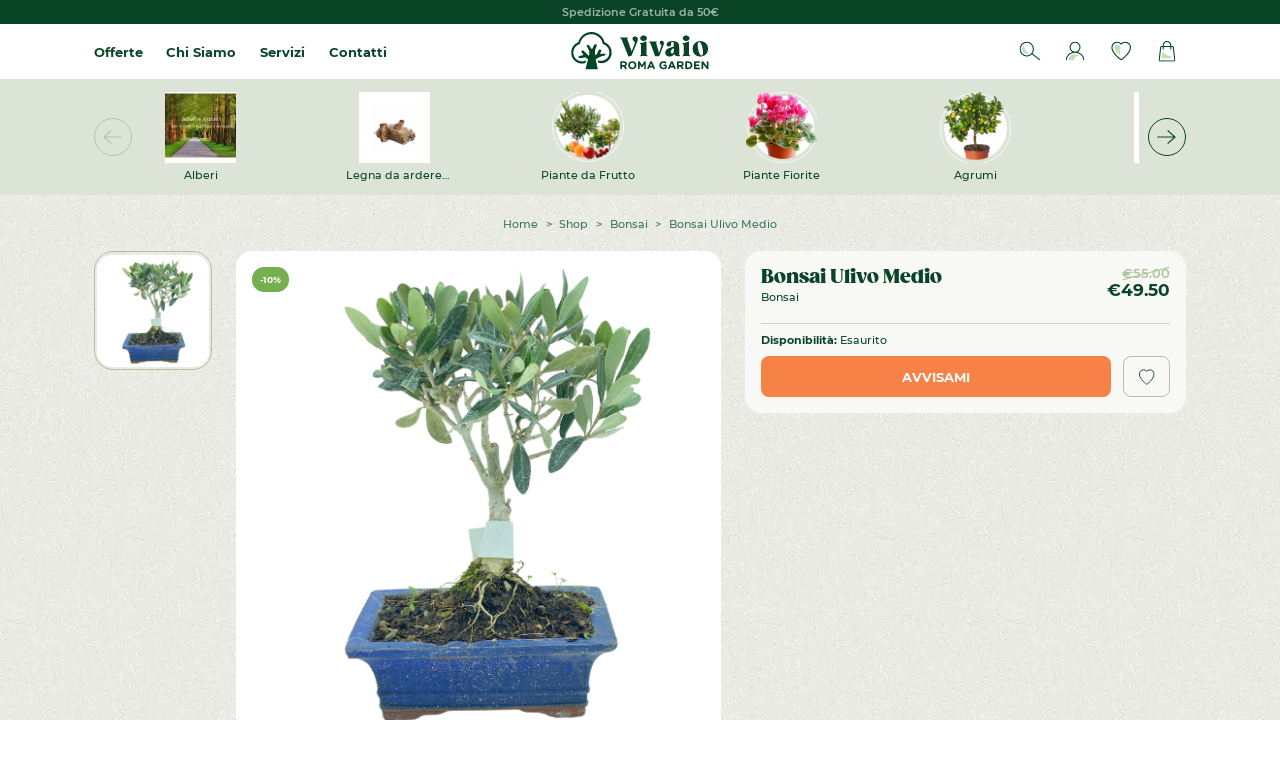

--- FILE ---
content_type: text/html; charset=UTF-8
request_url: https://vivaioromagarden.it/product/bonsai-ulivo-medio/
body_size: 350222
content:
<!DOCTYPE html>
<html lang="it" class="sk-device--desktop" data-lang="it">

<head id="head">

    <!-- META -->
    <meta charset="UTF-8" />
    <meta name="viewport" content="width=device-width, initial-scale=1" />
    <meta name="apple-mobile-web-app-capable" content="yes" />
    <meta name="mobile-web-app-capable" content="yes" />
    <meta name="msapplication-tap-highlight" content="no" />
    <meta name="format-detection" content="telephone=no, date=no, address=no, email=no, url=no" />
    <meta name="google" content="notranslate" />

    
    <!-- DNS PREFETCH -->
    <meta http-equiv="x-dns-prefetch-control" content="on">
    <link rel="dns-prefetch" href="//ajax.googleapis.com" />
    <link rel="dns-prefetch" href="//apis.google.com" />
    <link rel="dns-prefetch" href="//google-analytics.com" />
    <link rel="dns-prefetch" href="//www.google-analytics.com" />
    <link rel="dns-prefetch" href="//ssl.google-analytics.com" />
    <link rel="dns-prefetch" href="//connect.facebook.net" />
    <link rel="dns-prefetch" href="//s.gravatar.com" />
    <link rel="dns-prefetch" href="//s0.wp.com" />
    <link rel="dns-prefetch" href="//stats.wp.com" />
    <link rel="dns-prefetch" href="//player.vimeo.com" />
    <link rel="dns-prefetch" href="//www.youtube.com" />
    <meta name='robots' content='index, follow, max-image-preview:large, max-snippet:-1, max-video-preview:-1' />
	<style>img:is([sizes="auto" i], [sizes^="auto," i]) { contain-intrinsic-size: 3000px 1500px }</style>
	
<!-- Google Tag Manager for WordPress by gtm4wp.com -->
<script data-cfasync="false" data-pagespeed-no-defer>
	var gtm4wp_datalayer_name = "dataLayer";
	var dataLayer = dataLayer || [];
	const gtm4wp_use_sku_instead = false;
	const gtm4wp_id_prefix = '';
	const gtm4wp_remarketing = false;
	const gtm4wp_eec = true;
	const gtm4wp_classicec = false;
	const gtm4wp_currency = 'EUR';
	const gtm4wp_product_per_impression = 10;
	const gtm4wp_needs_shipping_address = false;
	const gtm4wp_business_vertical = 'retail';
	const gtm4wp_business_vertical_id = 'id';
</script>
<!-- End Google Tag Manager for WordPress by gtm4wp.com -->
    <!-- PRELOAD STYLES MANAGMENT -->
    <link rel="preload prefetch" href="https://vivaioromagarden.it/wp-content/themes/vivaio/style.css" as="style" type="text/css">
    <link rel="preload prefetch" href="https://vivaioromagarden.it/wp-content/themes/vivaio/assets/fonts/hinted-subset-GazpachoBold.woff2" as="font" type="font/woff2" crossorigin="anonymous">
    <link rel="preload prefetch" href="https://vivaioromagarden.it/wp-content/themes/vivaio/assets/fonts/hinted-subset-GazpachoHeavy.woff2" as="font" type="font/woff2" crossorigin="anonymous">
    <link rel="preload prefetch" href="https://vivaioromagarden.it/wp-content/themes/vivaio/assets/fonts/hinted-subset-Montserrat-Medium.woff2" as="font" type="font/woff2" crossorigin="anonymous">
    <link rel="preload prefetch" href="https://vivaioromagarden.it/wp-content/themes/vivaio/assets/fonts/hinted-subset-Montserrat-SemiBold.woff2" as="font" type="font/woff2" crossorigin="anonymous">
    <link rel="preload prefetch" href="https://vivaioromagarden.it/wp-content/themes/vivaio/assets/fonts/hinted-subset-Montserrat-Bold.woff2" as="font" type="font/woff2" crossorigin="anonymous">
    <style>
    @font-face {
        font-family: 'GazpachoVivaio';
        src: url('https://vivaioromagarden.it/wp-content/themes/vivaio/assets/fonts/hinted-subset-GazpachoBold.woff2') format('woff2'),
            url('https://vivaioromagarden.it/wp-content/themes/vivaio/assets/fonts/hinted-subset-GazpachoBold.woff') format('woff');
        font-weight: bold;
        font-style: normal;
        font-display: swap;
        unicode-range: U+0000-00FF, U+0131, U+0152-0153, U+02BB-02BC, U+02C6, U+02DA, U+02DC, U+2000-206F, U+2074, U+20AC, U+2122, U+2191, U+2193, U+2212, U+2215, U+FEFF, U+FFFD;
    }
    @font-face {
        font-family: 'GazpachoVivaio';
        src: url('https://vivaioromagarden.it/wp-content/themes/vivaio/assets/fonts/hinted-subset-GazpachoHeavy.woff2') format('woff2'),
            url('https://vivaioromagarden.it/wp-content/themes/vivaio/assets/fonts/hinted-subset-GazpachoHeavy.woff') format('woff');
        font-weight: 900;
        font-style: normal;
        font-display: swap;
        unicode-range: U+0000-00FF, U+0131, U+0152-0153, U+02BB-02BC, U+02C6, U+02DA, U+02DC, U+2000-206F, U+2074, U+20AC, U+2122, U+2191, U+2193, U+2212, U+2215, U+FEFF, U+FFFD;
    }

    @font-face {
        font-family: 'MontserratVivaio';
        src: url('https://vivaioromagarden.it/wp-content/themes/vivaio/assets/fonts/hinted-subset-Montserrat-Medium.woff2') format('woff2'),
            url('https://vivaioromagarden.it/wp-content/themes/vivaio/assets/fonts/hinted-subset-Montserrat-Medium.woff') format('woff');
        font-weight: 400;
        font-style: normal;
        font-display: swap;
        unicode-range: U+0000-00FF, U+0131, U+0152-0153, U+02BB-02BC, U+02C6, U+02DA, U+02DC, U+2000-206F, U+2074, U+20AC, U+2122, U+2191, U+2193, U+2212, U+2215, U+FEFF, U+FFFD;
    }
    @font-face {
        font-family: 'MontserratVivaio';
        src: url('https://vivaioromagarden.it/wp-content/themes/vivaio/assets/fonts/hinted-subset-Montserrat-SemiBold.woff2') format('woff2'),
            url('https://vivaioromagarden.it/wp-content/themes/vivaio/assets/fonts/hinted-subset-Montserrat-SemiBold.woff') format('woff');
        font-weight: 600;
        font-style: normal;
        font-display: swap;
        unicode-range: U+0000-00FF, U+0131, U+0152-0153, U+02BB-02BC, U+02C6, U+02DA, U+02DC, U+2000-206F, U+2074, U+20AC, U+2122, U+2191, U+2193, U+2212, U+2215, U+FEFF, U+FFFD;
    }
    @font-face {
        font-family: 'MontserratVivaio';
        src: url('https://vivaioromagarden.it/wp-content/themes/vivaio/assets/fonts/hinted-subset-Montserrat-Bold.woff2') format('woff2'),
            url('https://vivaioromagarden.it/wp-content/themes/vivaio/assets/fonts/hinted-subset-Montserrat-Bold.woff') format('woff');
        font-weight: bold;
        font-style: normal;
        font-display: swap;
        unicode-range: U+0000-00FF, U+0131, U+0152-0153, U+02BB-02BC, U+02C6, U+02DA, U+02DC, U+2000-206F, U+2074, U+20AC, U+2122, U+2191, U+2193, U+2212, U+2215, U+FEFF, U+FFFD;
    }
    </style>
    <!-- /PRELOAD STYLES MANAGMENT -->

    
	<!-- This site is optimized with the Yoast SEO plugin v25.8 - https://yoast.com/wordpress/plugins/seo/ -->
	<title>Bonsai Ulivo Medio - Vivaio Roma Garden</title>
	<link rel="canonical" href="https://vivaioromagarden.it/product/bonsai-ulivo-medio/" />
	<meta property="og:locale" content="it_IT" />
	<meta property="og:type" content="article" />
	<meta property="og:title" content="Bonsai Ulivo Medio - Vivaio Roma Garden" />
	<meta property="og:description" content="Bonsai Ulivo in vaso 20cm. Altezza pianta 20/25cm. Pianta sempreverde di facile manutenzione" />
	<meta property="og:url" content="https://vivaioromagarden.it/product/bonsai-ulivo-medio/" />
	<meta property="og:site_name" content="Vivaio Roma Garden" />
	<meta property="article:modified_time" content="2026-01-07T15:11:38+00:00" />
	<meta property="og:image" content="https://vivaioromagarden.it/wp-content/uploads/2022/09/19.png" />
	<meta property="og:image:width" content="500" />
	<meta property="og:image:height" content="500" />
	<meta property="og:image:type" content="image/png" />
	<script type="application/ld+json" class="yoast-schema-graph">{"@context":"https://schema.org","@graph":[{"@type":"WebPage","@id":"https://vivaioromagarden.it/product/bonsai-ulivo-medio/","url":"https://vivaioromagarden.it/product/bonsai-ulivo-medio/","name":"Bonsai Ulivo Medio - Vivaio Roma Garden","isPartOf":{"@id":"https://vivaioromagarden.it/#website"},"primaryImageOfPage":{"@id":"https://vivaioromagarden.it/product/bonsai-ulivo-medio/#primaryimage"},"image":{"@id":"https://vivaioromagarden.it/product/bonsai-ulivo-medio/#primaryimage"},"thumbnailUrl":"https://vivaioromagarden.it/wp-content/uploads/2022/09/19.png","datePublished":"2023-12-12T11:48:15+00:00","dateModified":"2026-01-07T15:11:38+00:00","breadcrumb":{"@id":"https://vivaioromagarden.it/product/bonsai-ulivo-medio/#breadcrumb"},"inLanguage":"it-IT","potentialAction":[{"@type":"ReadAction","target":["https://vivaioromagarden.it/product/bonsai-ulivo-medio/"]}]},{"@type":"ImageObject","inLanguage":"it-IT","@id":"https://vivaioromagarden.it/product/bonsai-ulivo-medio/#primaryimage","url":"https://vivaioromagarden.it/wp-content/uploads/2022/09/19.png","contentUrl":"https://vivaioromagarden.it/wp-content/uploads/2022/09/19.png","width":500,"height":500},{"@type":"BreadcrumbList","@id":"https://vivaioromagarden.it/product/bonsai-ulivo-medio/#breadcrumb","itemListElement":[{"@type":"ListItem","position":1,"name":"Home","item":"https://vivaioromagarden.it/"},{"@type":"ListItem","position":2,"name":"Shop","item":"https://vivaioromagarden.it/shop/"},{"@type":"ListItem","position":3,"name":"Bonsai Ulivo Medio"}]},{"@type":"WebSite","@id":"https://vivaioromagarden.it/#website","url":"https://vivaioromagarden.it/","name":"Vivaio Roma Garden","description":"Il tuo Vivaio Online a Roma","publisher":{"@id":"https://vivaioromagarden.it/#organization"},"potentialAction":[{"@type":"SearchAction","target":{"@type":"EntryPoint","urlTemplate":"https://vivaioromagarden.it/?s={search_term_string}"},"query-input":{"@type":"PropertyValueSpecification","valueRequired":true,"valueName":"search_term_string"}}],"inLanguage":"it-IT"},{"@type":"Organization","@id":"https://vivaioromagarden.it/#organization","name":"Vivaio Roma Garden","url":"https://vivaioromagarden.it/","logo":{"@type":"ImageObject","inLanguage":"it-IT","@id":"https://vivaioromagarden.it/#/schema/logo/image/","url":"https://vivaioromagarden.it/wp-content/uploads/2022/09/logo_2022-300-×-150-px.png","contentUrl":"https://vivaioromagarden.it/wp-content/uploads/2022/09/logo_2022-300-×-150-px.png","width":300,"height":150,"caption":"Vivaio Roma Garden"},"image":{"@id":"https://vivaioromagarden.it/#/schema/logo/image/"}}]}</script>
	<!-- / Yoast SEO plugin. -->


<link rel="alternate" type="application/rss+xml" title="Vivaio Roma Garden &raquo; Feed" href="https://vivaioromagarden.it/feed/" />
<link rel="alternate" type="application/rss+xml" title="Vivaio Roma Garden &raquo; Feed dei commenti" href="https://vivaioromagarden.it/comments/feed/" />
<style id='joinchat-button-style-inline-css'>
.wp-block-joinchat-button{border:none!important;text-align:center}.wp-block-joinchat-button figure{display:table;margin:0 auto;padding:0}.wp-block-joinchat-button figcaption{font:normal normal 400 .6em/2em var(--wp--preset--font-family--system-font,sans-serif);margin:0;padding:0}.wp-block-joinchat-button .joinchat-button__qr{background-color:#fff;border:6px solid #25d366;border-radius:30px;box-sizing:content-box;display:block;height:200px;margin:auto;overflow:hidden;padding:10px;width:200px}.wp-block-joinchat-button .joinchat-button__qr canvas,.wp-block-joinchat-button .joinchat-button__qr img{display:block;margin:auto}.wp-block-joinchat-button .joinchat-button__link{align-items:center;background-color:#25d366;border:6px solid #25d366;border-radius:30px;display:inline-flex;flex-flow:row nowrap;justify-content:center;line-height:1.25em;margin:0 auto;text-decoration:none}.wp-block-joinchat-button .joinchat-button__link:before{background:transparent var(--joinchat-ico) no-repeat center;background-size:100%;content:"";display:block;height:1.5em;margin:-.75em .75em -.75em 0;width:1.5em}.wp-block-joinchat-button figure+.joinchat-button__link{margin-top:10px}@media (orientation:landscape)and (min-height:481px),(orientation:portrait)and (min-width:481px){.wp-block-joinchat-button.joinchat-button--qr-only figure+.joinchat-button__link{display:none}}@media (max-width:480px),(orientation:landscape)and (max-height:480px){.wp-block-joinchat-button figure{display:none}}

</style>
<link rel='stylesheet' id='tally-style-css-css' href='https://vivaioromagarden.it/wp-content/plugins/sk_survey/assets/css/style.css?ver=6.8.2' media='all' />
<link rel='stylesheet' id='gateway-css' href='https://vivaioromagarden.it/wp-content/plugins/woocommerce-paypal-payments/modules/ppcp-button/assets/css/gateway.css?ver=3.1.0' media='all' />
<link rel='stylesheet' id='hint-css' href='https://vivaioromagarden.it/wp-content/plugins/woo-smart-compare-premium/assets/libs/hint/hint.min.css?ver=6.8.2' media='all' />
<link rel='stylesheet' id='perfect-scrollbar-css' href='https://vivaioromagarden.it/wp-content/plugins/woo-smart-compare-premium/assets/libs/perfect-scrollbar/css/perfect-scrollbar.min.css?ver=6.8.2' media='all' />
<link rel='stylesheet' id='perfect-scrollbar-wpc-css' href='https://vivaioromagarden.it/wp-content/plugins/woo-smart-compare-premium/assets/libs/perfect-scrollbar/css/custom-theme.css?ver=6.8.2' media='all' />
<link rel='stylesheet' id='woosc-frontend-css' href='https://vivaioromagarden.it/wp-content/plugins/woo-smart-compare-premium/assets/css/frontend.css?ver=5.1.7' media='all' />
<link rel='stylesheet' id='brands-styles-css' href='https://vivaioromagarden.it/wp-content/plugins/woocommerce/assets/css/brands.css?ver=10.1.3' media='all' />
<link rel='stylesheet' id='dgwt-wcas-style-css' href='https://vivaioromagarden.it/wp-content/plugins/ajax-search-for-woocommerce/assets/css/style.min.css?ver=1.31.0' media='all' />
<link rel='stylesheet' id='flexible-shipping-free-shipping-css' href='https://vivaioromagarden.it/wp-content/plugins/flexible-shipping/assets/dist/css/free-shipping.css?ver=6.3.0.2' media='all' />
<link rel='stylesheet' id='select2-css' href='https://vivaioromagarden.it/wp-content/plugins/woocommerce/assets/css/select2.css?ver=10.1.3' media='all' />
<link rel='stylesheet' id='sk-style-css' href='https://vivaioromagarden.it/wp-content/themes/vivaio/style.css?v=69737f535a1a1&#038;ver=6.8.2' media='all' />
<link rel='stylesheet' id='wapf-frontend-css' href='https://vivaioromagarden.it/wp-content/plugins/advanced-product-fields-for-woocommerce-pro/assets/css/frontend.min.css?ver=2.6' media='all' />
<script type="text/template" id="tmpl-variation-template">
	<div class="woocommerce-variation-description">{{{ data.variation.variation_description }}}</div>
	<div class="woocommerce-variation-price">{{{ data.variation.price_html }}}</div>
	<div class="woocommerce-variation-availability">{{{ data.variation.availability_html }}}</div>
</script>
<script type="text/template" id="tmpl-unavailable-variation-template">
	<p role="alert">Questo prodotto non è disponibile. Scegli un&#039;altra combinazione.</p>
</script>
<script src="https://vivaioromagarden.it/wp-includes/js/jquery/jquery.min.js?ver=3.7.1" id="jquery-core-js"></script>
<script id="tp-js-js-extra">
var trustpilot_settings = {"key":"LBnD9vQhwMTDvRcN","TrustpilotScriptUrl":"https:\/\/invitejs.trustpilot.com\/tp.min.js","IntegrationAppUrl":"\/\/ecommscript-integrationapp.trustpilot.com","PreviewScriptUrl":"\/\/ecommplugins-scripts.trustpilot.com\/v2.1\/js\/preview.min.js","PreviewCssUrl":"\/\/ecommplugins-scripts.trustpilot.com\/v2.1\/css\/preview.min.css","PreviewWPCssUrl":"\/\/ecommplugins-scripts.trustpilot.com\/v2.1\/css\/preview_wp.css","WidgetScriptUrl":"\/\/widget.trustpilot.com\/bootstrap\/v5\/tp.widget.bootstrap.min.js"};
</script>
<script defer src="https://vivaioromagarden.it/wp-content/plugins/trustpilot-reviews/review/assets/js/headerScript.min.js?ver=1.0&#039; async=&#039;async" id="tp-js-js"></script>
<script defer src="//widget.trustpilot.com/bootstrap/v5/tp.widget.bootstrap.min.js?ver=1.0&#039; async=&#039;async" id="widget-bootstrap-js"></script>
<script id="trustbox-js-extra">
var trustbox_settings = {"page":"product","sku":["30435","TRUSTPILOT_SKU_VALUE_30435"],"name":"Bonsai Ulivo Medio"};
var trustpilot_trustbox_settings = {"trustboxes":[{"enabled":"enabled","snippet":"[base64]","customizations":"[base64]","defaults":"[base64]","page":"product","position":"after","corner":"top: #{Y}px; left: #{X}px;","paddingx":"0","paddingy":"30","zindex":"1000","clear":"both","xpaths":"[base64]","sku":"TRUSTPILOT_SKU_VALUE_76497,47846-1","name":"Vaso Angolare","widgetName":"Product Reviews","repeatable":true,"uuid":"b0322534-8364-bb66-e963-5494146821a0","error":null,"repeatXpath":{"xpathById":{"prefix":"","suffix":""},"xpathFromRoot":{"prefix":"","suffix":""}},"width":"100%","height":"300px","locale":"it-IT"}]};
</script>
<script defer src="https://vivaioromagarden.it/wp-content/plugins/trustpilot-reviews/review/assets/js/trustBoxScript.min.js?ver=1.0&#039; async=&#039;async" id="trustbox-js"></script>
<script defer src="https://vivaioromagarden.it/wp-content/plugins/woocommerce/assets/js/jquery-blockui/jquery.blockUI.min.js?ver=2.7.0-wc.10.1.3" id="jquery-blockui-js" defer data-wp-strategy="defer"></script>
<script id="wc-add-to-cart-js-extra">
var wc_add_to_cart_params = {"ajax_url":"\/wp-admin\/admin-ajax.php","wc_ajax_url":"\/?wc-ajax=%%endpoint%%","i18n_view_cart":"Visualizza carrello","cart_url":"https:\/\/vivaioromagarden.it\/carrello\/","is_cart":"","cart_redirect_after_add":"no"};
</script>
<script defer src="https://vivaioromagarden.it/wp-content/plugins/woocommerce/assets/js/frontend/add-to-cart.min.js?ver=10.1.3" id="wc-add-to-cart-js" defer data-wp-strategy="defer"></script>
<script id="wc-single-product-js-extra">
var wc_single_product_params = {"i18n_required_rating_text":"Seleziona una valutazione","i18n_rating_options":["1 stella su 5","2 stelle su 5","3 stelle su 5","4 stelle su 5","5 stelle su 5"],"i18n_product_gallery_trigger_text":"Visualizza la galleria di immagini a schermo intero","review_rating_required":"yes","flexslider":{"rtl":false,"animation":"slide","smoothHeight":true,"directionNav":false,"controlNav":"thumbnails","slideshow":false,"animationSpeed":500,"animationLoop":false,"allowOneSlide":false},"zoom_enabled":"","zoom_options":[],"photoswipe_enabled":"","photoswipe_options":{"shareEl":false,"closeOnScroll":false,"history":false,"hideAnimationDuration":0,"showAnimationDuration":0},"flexslider_enabled":""};
</script>
<script defer src="https://vivaioromagarden.it/wp-content/plugins/woocommerce/assets/js/frontend/single-product.min.js?ver=10.1.3" id="wc-single-product-js" defer data-wp-strategy="defer"></script>
<script defer src="https://vivaioromagarden.it/wp-content/plugins/woocommerce/assets/js/js-cookie/js.cookie.min.js?ver=2.1.4-wc.10.1.3" id="js-cookie-js" defer data-wp-strategy="defer"></script>
<script id="woocommerce-js-extra">
var woocommerce_params = {"ajax_url":"\/wp-admin\/admin-ajax.php","wc_ajax_url":"\/?wc-ajax=%%endpoint%%","i18n_password_show":"Mostra password","i18n_password_hide":"Nascondi password"};
</script>
<script defer src="https://vivaioromagarden.it/wp-content/plugins/woocommerce/assets/js/frontend/woocommerce.min.js?ver=10.1.3" id="woocommerce-js" defer data-wp-strategy="defer"></script>
<script defer src="https://vivaioromagarden.it/wp-content/plugins/duracelltomi-google-tag-manager/js/gtm4wp-woocommerce-enhanced.js?ver=1.16" id="gtm4wp-woocommerce-enhanced-js"></script>
<script id="wcexd-checkout-script-js-extra">
var options = {"cf_mandatory":"0","piva_only_ue":"0","ue":["AT","BE","BG","CY","CZ","DE","DK","EE","EL","ES","FI","FR","HR","HU","IE","IT","LU","LV","LT","MT","NL","PL","PT","RO","SE","SI","SK"],"only_italy":"0","cf_only_italy":"0"};
</script>
<script defer src="https://vivaioromagarden.it/wp-content/plugins/wc-exporter-for-danea-premium/includes/wc-checkout-fields/js/wcexd-checkout.js?ver=1.7.1" id="wcexd-checkout-script-js"></script>
<script defer src="https://vivaioromagarden.it/wp-includes/js/underscore.min.js?ver=1.13.7" id="underscore-js"></script>
<script id="wp-util-js-extra">
var _wpUtilSettings = {"ajax":{"url":"\/wp-admin\/admin-ajax.php"}};
</script>
<script defer src="https://vivaioromagarden.it/wp-includes/js/wp-util.min.js?ver=6.8.2" id="wp-util-js"></script>
<script id="wc-add-to-cart-variation-js-extra">
var wc_add_to_cart_variation_params = {"wc_ajax_url":"\/?wc-ajax=%%endpoint%%","i18n_no_matching_variations_text":"Nessun prodotto corrisponde alla tua scelta. Prova con un'altra combinazione.","i18n_make_a_selection_text":"Seleziona le opzioni del prodotto prima di aggiungerlo al carrello.","i18n_unavailable_text":"Questo prodotto non \u00e8 disponibile. Scegli un'altra combinazione.","i18n_reset_alert_text":"La tua selezione \u00e8 stata azzerata. Seleziona le opzioni del prodotto prima di aggiungerlo al carrello."};
</script>
<script defer src="https://vivaioromagarden.it/wp-content/plugins/woocommerce/assets/js/frontend/add-to-cart-variation.min.js?ver=10.1.3" id="wc-add-to-cart-variation-js" defer data-wp-strategy="defer"></script>
<link rel="https://api.w.org/" href="https://vivaioromagarden.it/wp-json/" /><link rel="alternate" title="JSON" type="application/json" href="https://vivaioromagarden.it/wp-json/wp/v2/product/30435" /><link rel="EditURI" type="application/rsd+xml" title="RSD" href="https://vivaioromagarden.it/xmlrpc.php?rsd" />
<link rel='shortlink' href='https://vivaioromagarden.it/?p=30435' />
<link rel="alternate" title="oEmbed (JSON)" type="application/json+oembed" href="https://vivaioromagarden.it/wp-json/oembed/1.0/embed?url=https%3A%2F%2Fvivaioromagarden.it%2Fproduct%2Fbonsai-ulivo-medio%2F" />
<link rel="alternate" title="oEmbed (XML)" type="text/xml+oembed" href="https://vivaioromagarden.it/wp-json/oembed/1.0/embed?url=https%3A%2F%2Fvivaioromagarden.it%2Fproduct%2Fbonsai-ulivo-medio%2F&#038;format=xml" />
<script async src="https://tally.so/widgets/embed.js"></script><script>document.createElement( "picture" );if(!window.HTMLPictureElement && document.addEventListener) {window.addEventListener("DOMContentLoaded", function() {var s = document.createElement("script");s.src = "https://vivaioromagarden.it/wp-content/plugins/webp-express/js/picturefill.min.js";document.body.appendChild(s);});}</script>
<!-- This website runs the Product Feed PRO for WooCommerce by AdTribes.io plugin - version woocommercesea_option_installed_version -->

<!-- Google Tag Manager for WordPress by gtm4wp.com -->
<!-- GTM Container placement set to footer -->
<script data-cfasync="false" data-pagespeed-no-defer type="text/javascript">
	var dataLayer_content = {"visitorLoginState":"logged-out","pagePostType":"product","pagePostType2":"single-product","pagePostAuthor":"romagarden","customerTotalOrders":0,"customerTotalOrderValue":"0.00","customerFirstName":"","customerLastName":"","customerBillingFirstName":"","customerBillingLastName":"","customerBillingCompany":"","customerBillingAddress1":"","customerBillingAddress2":"","customerBillingCity":"","customerBillingPostcode":"","customerBillingCountry":"","customerBillingEmail":"","customerBillingEmailHash":"e3b0c44298fc1c149afbf4c8996fb92427ae41e4649b934ca495991b7852b855","customerBillingPhone":"","customerShippingFirstName":"","customerShippingLastName":"","customerShippingCompany":"","customerShippingAddress1":"","customerShippingAddress2":"","customerShippingCity":"","customerShippingPostcode":"","customerShippingCountry":"","productRatingCounts":[],"productAverageRating":0,"productReviewCount":0,"productType":"simple","productIsVariable":0,"event":"gtm4wp.changeDetailViewEEC","ecommerce":{"currencyCode":"EUR","detail":{"products":[{"id":30435,"name":"Bonsai Ulivo Medio","sku":"30435","category":"Bonsai","price":49.5,"stocklevel":0}]}}};
		dataLayer.push( dataLayer_content );
</script>
<script data-cfasync="false">
(function(w,d,s,l,i){w[l]=w[l]||[];w[l].push({'gtm.start':
new Date().getTime(),event:'gtm.js'});var f=d.getElementsByTagName(s)[0],
j=d.createElement(s),dl=l!='dataLayer'?'&l='+l:'';j.async=true;j.src=
'//www.googletagmanager.com/gtm.'+'js?id='+i+dl;f.parentNode.insertBefore(j,f);
})(window,document,'script','dataLayer','GTM-PQDVML4');
</script>
<!-- End Google Tag Manager -->
<!-- End Google Tag Manager for WordPress by gtm4wp.com -->		<style>
			.dgwt-wcas-ico-magnifier,.dgwt-wcas-ico-magnifier-handler{max-width:20px}.dgwt-wcas-search-wrapp{max-width:600px}		</style>
			<noscript><style>.woocommerce-product-gallery{ opacity: 1 !important; }</style></noscript>
	<link rel="preconnect" href="//code.tidio.co"><link rel="icon" href="https://vivaioromagarden.it/wp-content/uploads/2014/04/favicon.jpg" sizes="32x32" />
<link rel="icon" href="https://vivaioromagarden.it/wp-content/uploads/2014/04/favicon.jpg" sizes="192x192" />
<link rel="apple-touch-icon" href="https://vivaioromagarden.it/wp-content/uploads/2014/04/favicon.jpg" />
<meta name="msapplication-TileImage" content="https://vivaioromagarden.it/wp-content/uploads/2014/04/favicon.jpg" />
		<style id="wp-custom-css">
			.button {
	min-height: 3.25rem;
	padding-left: 0.625rem;
	padding-right: 0.625rem;
	background-color: #FF8000;
	border-color: #F000;
	position: relative;
width: auto;
min-width: 12.5rem;
max-height: 3.25rem;
padding: 1rem 0.9375rem 1rem;
border: 1px solid;
border-color: #F111;
border-radius: 0.625rem;
line-height: 1;
text-align: center;
vertical-align: middle;
outline: 0 !important;
text-decoration: none !important;
color: #FFFFFF;
display: inline-block;
overflow: visible;
-webkit-user-select: none;
-moz-user-select: none;
user-select: none;
-webkit-appearance: none;
-moz-appearance: none;
appearance: none;
cursor: pointer;
transition: border 0.3s cubic-bezier(0.45, 0, 0.14, 1.03), background 0.3s cubic-bezier(0.45, 0, 0.14, 1.03);
}		</style>
		
        <!-- IUBENDA -->
        <script type="text/javascript">
            var _iub = _iub || [];
            _iub.csConfiguration = {
                "lang": "it",
                "siteId": 1433368,
                "cookiePolicyId": 40577287,
                "whitelabel":false,
                "floatingPreferencesButtonDisplay": "bottom-right",
                "floatingPreferencesButtonColor": "#FAFAFA",
                "countryDetection": true,
                "ccpaAcknowledgeOnDisplay": true,
                "consentOnContinuedBrowsing": false,
                "askConsentAtCookiePolicyUpdate": true,
                "googleAdditionalConsentMode": true,
                "enableCcpa": true,
                "enableLgpd": true,
                "invalidateConsentWithoutLog": true,
                "lgpdAppliesGlobally": false,
                "perPurposeConsent": true,
                "purposes": "1, 2, 3, 4, 5",
                "banner":{
                    "acceptButtonDisplay":true,
                    "customizeButtonDisplay":true,
                    "position":"float-bottom-center",
                    "acceptButtonColor":"#000000",
                    "acceptButtonCaptionColor":"white",
                    "customizeButtonColor":"#D0D0D0",
                    "customizeButtonCaptionColor":"white",
                    "rejectButtonColor":"#D0D0D0",
                    "rejectButtonCaptionColor":"white",
                    "textColor":"#000000",
                    "backgroundColor":"#FAFAFA",
                    "rejectButtonDisplay":true,
                    "closeButtonRejects":true,
                },
                "callback": {
                    onPreferenceExpressedOrNotNeeded: function(preference) {
                        dataLayer.push({
                            iubenda_ccpa_opted_out: _iub.cs.api.isCcpaOptedOut()
                        });
                        if (!preference) {
                            dataLayer.push({
                                event: "iubenda_preference_not_needed"
                            });
                        } else {
                            if (preference.consent === true) {
                                dataLayer.push({
                                    event: "iubenda_consent_given"
                                });
                            } else if (preference.consent === false) {
                                dataLayer.push({
                                    event: "iubenda_consent_rejected"
                                });
                            } else if (preference.purposes) {
                                for (var purposeId in preference.purposes) {
                                    if (preference.purposes[purposeId]) {
                                        dataLayer.push({
                                            event: "iubenda_consent_given_purpose_" + purposeId
                                        });
										if(purposeId == 1) {
											dataLayer.push({
					                            iubenda_consent_given_purpose_1: true
					                        });
										}
										if(purposeId == 2) {
											dataLayer.push({
					                            iubenda_consent_given_purpose_2: true
					                        });
										}
										if(purposeId == 3) {
											dataLayer.push({
					                            iubenda_consent_given_purpose_3: true
					                        });
										}
										if(purposeId == 4) {
											dataLayer.push({
					                            iubenda_consent_given_purpose_4: true
					                        });
										}
										if(purposeId == 5) {
											dataLayer.push({
					                            iubenda_consent_given_purpose_5: true
					                        });
										}
                                    }
                                }
                            }
                        }
                    }
                }
            };
        </script>
        <style>
            .iubenda-tp-btn:not([data-tp-nostyle]).iubenda-cs-preferences-link {
                z-index: 900 !important;
                display: none !important;
            }
        </style>
        <script type="text/javascript" src="//cdn.iubenda.com/cs/iubenda_cs.js" charset="UTF-8" async></script>
        <script type="text/javascript">(function (w,d) {var loader = function () {var s = d.createElement("script"), tag = d.getElementsByTagName("script")[0]; s.src="https://cdn.iubenda.com/iubenda.js"; tag.parentNode.insertBefore(s,tag);}; if(w.addEventListener){w.addEventListener("load", loader, false);}else if(w.attachEvent){w.attachEvent("onload", loader);}else{w.onload = loader;}})(window, document);</script>
        <!-- /IUBENDA -->

    <style>
    [id^="cbox"] .cb-box__type-bar{
        z-index: 99999999!important;
    }
</style>
</head>

<!-- BODY -->
<body id="body" class="wp-singular product-template-default single single-product postid-30435 wp-theme-vivaio theme-vivaio woocommerce woocommerce-page">

    
    <!-- MAIN -->
    <div class="sk-body sk-main">

        <!-- MAIN CONTENT -->
        <div class="sk-main__wrapper">

            <!-- CONTENT -->
            
        <div class="sk-header-mobile__overlay"></div>
        <div class="sk-header-mobile">
            <div class="sk-header-mobile__wrapper">
                <div class="sk-header-mobile__opts">
                    
        <div class="header__account">
            <a href="https://vivaioromagarden.it/my-account/" title="Account" class="header__opts--icon">
                <span class="svg-data centered header__account--icon">
                <svg xmlns="http://www.w3.org/2000/svg" viewBox="0 0 27 27">
                    <g fill="none" fill-rule="evenodd">
                        <path stroke="#004526" stroke-linecap="round" stroke-width="1.5" d="M20.5652778 8.09363559c0 3.91777681-3.1631228 7.09363561-7.0651882 7.09363561-3.90206549 0-7.06518822-3.1758588-7.06518822-7.09363561S9.59802411 1 13.5000896 1c3.9020654 0 7.0651882 3.17585878 7.0651882 7.09363559ZM1 26.1007054c0-5.7258085 5.59625961-10.9133893 12.5002239-10.9133893C20.4037404 15.1873161 26 20.3748969 26 26.1007054"/>
                        <path fill="#72A949" d="M18.3306258 20.54985432c1.0990094-.09532523-.2933378-2.25093432-5.72613434-2.25093432-4.40678574 0-8.06343264 3.91417963-8.75759096 7.50776074-.12002221.6209629.37305412 1.1933639 1.00361858 1.1933639h6.44134138c.54189134 0 .99421386-.42491669 1.01436684-.96809061.06180248-1.68797591.847321-5.03290208 6.0243985-5.48209971" opacity=".39543733"/>
                    </g>
                </svg></span>
            </a>
        </div>
                    
        <div class="header__wishlist">
            <a href="https://vivaioromagarden.it/wishlist/" title="Wishlist" class="header__opts--icon">
                <span class="svg-data centered header__wishlist--icon">
                <svg xmlns="http://www.w3.org/2000/svg" viewBox="0 0 27 26">
                    <g fill="none" fill-rule="evenodd">
                        <path stroke="#004526" stroke-width="1.5" d="M18.9347716 1c-2.1858035 0-4.1387935.9594108-5.4345174 2.46530278C12.2040219 1.9594108 10.2510319 1 8.06522844 1 4.1633151 1 1 4.05548282 1 7.82438625 1 16.7482815 13.5002542 25 13.5002542 25S26 16.7482815 26 7.82438625C26 4.05548282 22.8366849 1 18.9347716 1Z"/>
                        <path fill="#72A949" d="M11.9934731 19.3264157C3.53288872 11.8131588 2.76785751 6.31545008 6.84819341 4.67944354c2.29204367-.91914894 4.17437629.71096563 5.55905739 2.2787234.3792115.42962357.4808767 1.0202946.2699213 1.54664484-.5256095 1.31194763-1.3368984 4.21472992-.5296761 8.39067102.1367398.8489362.3039792 1.5441899.4569854 2.0769231.099632.3461538-.3370204.597545-.6110083.3540098Z" opacity=".39543733"/>
                    </g>
                </svg></span>
                <span class="header__wishlist--count bubble-count"></span>
            </a>
        </div>
                    
        <div class="header__search header__search--desktop">
            <a href="#" class="header__opts--icon" data-bs-toggle="modal" data-bs-target="#modal-search-products" title="Cerca">
                <span class="svg-data centered header__search--icon">
                <svg xmlns="http://www.w3.org/2000/svg" viewBox="0 0 30 27">
                    <g fill="none" fill-rule="evenodd">
                        <path stroke="#004526" stroke-linecap="round" stroke-width="1.5" d="M19.9214175 10.79094503c0 5.40735937-4.2358396 9.79094507-9.46094703 9.79094507C5.23583952 20.5818901 1 16.1983044 1 10.79094503 1 5.38358569 5.23583952 1 10.46047047 1c5.22510743 0 9.46094703 4.38358569 9.46094703 9.79094503Z"/>
                        <path fill="#72A949" d="M12.8945176 17.1436183c-.8720426.3599975-1.8370077.5296401-2.85105503.465531-3.17413961-.2002178-5.81838233-2.8040352-6.14813831-6.0765602-.19489913-1.93708226.38598605-3.72769984 1.46341131-5.07843009.28257991-.35506601.83392048-.19775204.92064821.25347767.78197915 4.07043721 3.27421008 7.49928982 6.67184042 9.45412552.3878921.2233956.3554883.8117203-.0567066.9818561" opacity=".39543733"/>
                        <path stroke="#004526" stroke-linecap="round" stroke-width="1.5" d="M17.8635876 17.2673489 29 26"/>
                    </g>
                </svg></span>
            </a>
        </div>
                    <div class="header__burger header__burger--close">
                        <span class="lines"></span>
                    </div>
                </div>
                <div class="sk-header-mobile__row">
                    <div class="sk-header-mobile__nav">
                        <ul class="sf-menu"><li class="depth-0 menu-item"><a href="https://vivaioromagarden.it/alberi-2/" class="menu-item__link">
            <div class="menu-item__media">
                <div class="sk-media ratio-1">
                    <picture><source srcset="https://vivaioromagarden.it/wp-content/webp-express/webp-images/uploads/2025/02/Alberi-e-Arbusti-per-il-vostro-giardino-o-terrazzo-1-100x100.jpg.webp" type="image/webp"><img class="sk-media__image webpexpress-processed" src="https://vivaioromagarden.it/wp-content/uploads/2025/02/Alberi-e-Arbusti-per-il-vostro-giardino-o-terrazzo-1-100x100.jpg" alt="Alberi"></picture>
                </div>
            </div><span class="menu-item__label">Alberi</span></a></li>
<li class="depth-0 menu-item"><a href="https://vivaioromagarden.it/legna-da-ardere-roma/" class="menu-item__link">
            <div class="menu-item__media">
                <div class="sk-media ratio-1">
                    <picture><source srcset="https://vivaioromagarden.it/wp-content/webp-express/webp-images/uploads/2021/11/1-19-100x100.png.webp" type="image/webp"><img class="sk-media__image webpexpress-processed" src="https://vivaioromagarden.it/wp-content/uploads/2021/11/1-19-100x100.png" alt="Legna da ardere Roma – consegna a domicilio Legna da ardere o ritiro in sede"></picture>
                </div>
            </div><span class="menu-item__label">Legna da ardere Roma – consegna a domicilio Legna da ardere o ritiro in sede</span></a></li>
<li class="depth-0 menu-item"><a href="https://vivaioromagarden.it/product-category/piante-da-frutto/" class="menu-item__link">
            <div class="menu-item__media">
                <div class="sk-media ratio-1">
                    <picture><source srcset="https://vivaioromagarden.it/wp-content/webp-express/webp-images/uploads/2023/08/piante_da_frutto-100x100.png.webp" type="image/webp"><img class="sk-media__image webpexpress-processed" src="https://vivaioromagarden.it/wp-content/uploads/2023/08/piante_da_frutto-100x100.png" alt="Piante da Frutto"></picture>
                </div>
            </div><span class="menu-item__label">Piante da Frutto</span></a></li>
<li class="depth-0 menu-item"><a href="https://vivaioromagarden.it/product-category/piante-fiorite-da-balcone/" class="menu-item__link">
            <div class="menu-item__media">
                <div class="sk-media ratio-1">
                    <picture><source srcset="https://vivaioromagarden.it/wp-content/webp-express/webp-images/uploads/2023/06/piante_fiorite-100x100.png.webp" type="image/webp"><img class="sk-media__image webpexpress-processed" src="https://vivaioromagarden.it/wp-content/uploads/2023/06/piante_fiorite-100x100.png" alt="Piante Fiorite"></picture>
                </div>
            </div><span class="menu-item__label">Piante Fiorite</span></a></li>
<li class="depth-0 menu-item"><a href="https://vivaioromagarden.it/product-category/alberi-di-agrumi/" class="menu-item__link">
            <div class="menu-item__media">
                <div class="sk-media ratio-1">
                    <picture><source srcset="https://vivaioromagarden.it/wp-content/webp-express/webp-images/uploads/2023/06/agrumi-100x100.png.webp" type="image/webp"><img class="sk-media__image webpexpress-processed" src="https://vivaioromagarden.it/wp-content/uploads/2023/06/agrumi-100x100.png" alt="Agrumi"></picture>
                </div>
            </div><span class="menu-item__label">Agrumi</span></a></li>
<li class="depth-0 menu-item"><a href="https://vivaioromagarden.it/product-category/piante-da-frutto/ulivi/" class="menu-item__link">
            <div class="menu-item__media">
                <div class="sk-media ratio-1">
                    <picture><source srcset="https://vivaioromagarden.it/wp-content/webp-express/webp-images/uploads/2021/10/ulivo_s-100x100.png.webp" type="image/webp"><img class="sk-media__image webpexpress-processed" src="https://vivaioromagarden.it/wp-content/uploads/2021/10/ulivo_s-100x100.png" alt="ULIVI"></picture>
                </div>
            </div><span class="menu-item__label">ULIVI</span></a></li>
<li class="depth-0 menu-item"><a href="https://vivaioromagarden.it/product-category/vasi-smaltati-2/" class="menu-item__link">
            <div class="menu-item__media">
                <div class="sk-media ratio-1">
                    <picture><source srcset="https://vivaioromagarden.it/wp-content/webp-express/webp-images/uploads/2025/03/IMG_20250311_165527_edit_3225275979734416-100x100.jpg.webp" type="image/webp"><img class="sk-media__image webpexpress-processed" src="https://vivaioromagarden.it/wp-content/uploads/2025/03/IMG_20250311_165527_edit_3225275979734416-100x100.jpg" alt="Vasi Smaltati"></picture>
                </div>
            </div><span class="menu-item__label">Vasi Smaltati</span></a></li>
<li class="depth-0 menu-item"><a href="https://vivaioromagarden.it/product-category/piante-da-esterno/" class="menu-item__link">
            <div class="menu-item__media">
                <div class="sk-media ratio-1">
                    <picture><source srcset="https://vivaioromagarden.it/wp-content/webp-express/webp-images/uploads/2023/06/piante_da_esterno-100x100.png.webp" type="image/webp"><img class="sk-media__image webpexpress-processed" src="https://vivaioromagarden.it/wp-content/uploads/2023/06/piante_da_esterno-100x100.png" alt="Piante da Esterno"></picture>
                </div>
            </div><span class="menu-item__label">Piante da Esterno</span></a></li>
<li class="depth-0 menu-item"><a href="https://vivaioromagarden.it/product-category/piante-per-appartamento-da-interno/" class="menu-item__link">
            <div class="menu-item__media">
                <div class="sk-media ratio-1">
                    <picture><source srcset="https://vivaioromagarden.it/wp-content/webp-express/webp-images/uploads/2023/06/piante_interno_icon-6-100x100.png.webp" type="image/webp"><img class="sk-media__image webpexpress-processed" src="https://vivaioromagarden.it/wp-content/uploads/2023/06/piante_interno_icon-6-100x100.png" alt="Piante da Interno"></picture>
                </div>
            </div><span class="menu-item__label">Piante da Interno</span></a></li>
<li class="depth-0 menu-item"><a href="https://vivaioromagarden.it/product-category/piante-grasse/" class="menu-item__link">
            <div class="menu-item__media">
                <div class="sk-media ratio-1">
                    <picture><source srcset="https://vivaioromagarden.it/wp-content/webp-express/webp-images/uploads/2023/06/piante_grasse-100x100.png.webp" type="image/webp"><img class="sk-media__image webpexpress-processed" src="https://vivaioromagarden.it/wp-content/uploads/2023/06/piante_grasse-100x100.png" alt="Piante Grasse"></picture>
                </div>
            </div><span class="menu-item__label">Piante Grasse</span></a></li>
<li class="depth-0 menu-item"><a href="https://vivaioromagarden.it/product-category/vasi-terracotta/" class="menu-item__link">
            <div class="menu-item__media">
                <div class="sk-media ratio-1">
                    <picture><source srcset="https://vivaioromagarden.it/wp-content/webp-express/webp-images/uploads/2023/06/vasi-100x100.png.webp" type="image/webp"><img class="sk-media__image webpexpress-processed" src="https://vivaioromagarden.it/wp-content/uploads/2023/06/vasi-100x100.png" alt="Vasi"></picture>
                </div>
            </div><span class="menu-item__label">Vasi</span></a></li>
<li class="depth-0 menu-item"><a href="https://vivaioromagarden.it/product-category/piante-da-regalo/" class="menu-item__link">
            <div class="menu-item__media">
                <div class="sk-media ratio-1">
                    <picture><source srcset="https://vivaioromagarden.it/wp-content/webp-express/webp-images/uploads/2023/06/regalo-100x100.png.webp" type="image/webp"><img class="sk-media__image webpexpress-processed" src="https://vivaioromagarden.it/wp-content/uploads/2023/06/regalo-100x100.png" alt="Da Regalo"></picture>
                </div>
            </div><span class="menu-item__label">Da Regalo</span></a></li>
<li class="depth-0 menu-item"><a href="https://vivaioromagarden.it/product-category/terra-per-piante-e-giardino/" class="menu-item__link">
            <div class="menu-item__media">
                <div class="sk-media ratio-1">
                    <picture><source srcset="https://vivaioromagarden.it/wp-content/webp-express/webp-images/uploads/2023/06/Terricci-100x100.png.webp" type="image/webp"><img class="sk-media__image webpexpress-processed" src="https://vivaioromagarden.it/wp-content/uploads/2023/06/Terricci-100x100.png" alt="Terricci"></picture>
                </div>
            </div><span class="menu-item__label">Terricci</span></a></li>
<li class="depth-0 menu-item"><a href="https://vivaioromagarden.it/product-category/cura_delle_piante/" class="menu-item__link">
            <div class="menu-item__media">
                <div class="sk-media ratio-1">
                    <picture><source srcset="https://vivaioromagarden.it/wp-content/webp-express/webp-images/uploads/2023/06/Cura-Piante-1-100x100.png.webp" type="image/webp"><img class="sk-media__image webpexpress-processed" src="https://vivaioromagarden.it/wp-content/uploads/2023/06/Cura-Piante-1-100x100.png" alt="Cura delle Piante"></picture>
                </div>
            </div><span class="menu-item__label">Cura delle Piante</span></a></li>
</ul>
                    </div>
                </div>
            </div>
        </div>
        <!-- HEADER -->
        <header class="sk-header">
            
            <!-- HELLO BAR -->
            <div class="sk-hellobar">
                <div class="hellobar__wrapper flex-between">
                    
                <div class="hellobar__item">
                    <div class="hellobar__content">
                        <p class="hellobar__label text-color--white">Consegne solo su Roma</p>
                    </div>
                </div>
                <div class="hellobar__item">
                    <div class="hellobar__content">
                        <p class="hellobar__label text-color--white">Spedizione Gratuita da 50€ </p>
                    </div>
                </div>
                <div class="hellobar__item">
                    <div class="hellobar__content">
                        <p class="hellobar__label text-color--white">Consegna in Giornata se ordini entro le 13:00</p>
                    </div>
                </div>
                <div class="hellobar__item">
                    <div class="hellobar__content">
                        <p class="hellobar__label text-color--white"><span class="modal-newsletter-trigger">10% di sconto se ti iscrivi alla newsletter</span></p>
                    </div>
                </div>
                </div>
            </div>
            <!-- /HELLO BAR -->
            <div class="header__wrapper header__wrapper--top">
                <div class="header__content flex-between container-fluid container--1440px">
                    <div class="header__burger header__burger--open">
                        <span class="lines"></span>
                    </div>
                    <div class="header__opts header__opts--left">
                        
            <div class="header__nav header__nav--desktop d-none d-lg-block">
                <ul class="sf-menu"><li class="depth-0 menu-item"><a href="https://vivaioromagarden.it/product-category/offerte/" class="menu-item__link"><span class="menu-item__label">Offerte</span></a></li>
<li class="depth-0 menu-item"><a href="https://vivaioromagarden.it/chi-siamo/" class="menu-item__link"><span class="menu-item__label">Chi Siamo</span></a></li>
<li class="depth-0 menu-item"><a href="https://vivaioromagarden.it/servizi-vivaio-roma/" class="menu-item__link"><span class="menu-item__label">Servizi</span></a></li>
<li class="depth-0 menu-item"><a href="https://vivaioromagarden.it/contatti/" class="menu-item__link"><span class="menu-item__label">Contatti</span></a></li>
</ul>
            </div>
                        
        <div class="header__search header__search--mobile">
            <a href="#" class="header__opts--icon" data-bs-toggle="modal" data-bs-target="#modal-search-products" title="Cerca">
                <span class="svg-data centered header__search--icon">
                <svg xmlns="http://www.w3.org/2000/svg" viewBox="0 0 30 27">
                    <g fill="none" fill-rule="evenodd">
                        <path stroke="#004526" stroke-linecap="round" stroke-width="1.5" d="M19.9214175 10.79094503c0 5.40735937-4.2358396 9.79094507-9.46094703 9.79094507C5.23583952 20.5818901 1 16.1983044 1 10.79094503 1 5.38358569 5.23583952 1 10.46047047 1c5.22510743 0 9.46094703 4.38358569 9.46094703 9.79094503Z"/>
                        <path fill="#72A949" d="M12.8945176 17.1436183c-.8720426.3599975-1.8370077.5296401-2.85105503.465531-3.17413961-.2002178-5.81838233-2.8040352-6.14813831-6.0765602-.19489913-1.93708226.38598605-3.72769984 1.46341131-5.07843009.28257991-.35506601.83392048-.19775204.92064821.25347767.78197915 4.07043721 3.27421008 7.49928982 6.67184042 9.45412552.3878921.2233956.3554883.8117203-.0567066.9818561" opacity=".39543733"/>
                        <path stroke="#004526" stroke-linecap="round" stroke-width="1.5" d="M17.8635876 17.2673489 29 26"/>
                    </g>
                </svg></span>
            </a>
        </div>
                    </div>
                    
        <div class="header__logo centered">
            <a href="https://vivaioromagarden.it/" title="Vivaio Roma Garden">
                <span class="svg-data header__logo--icon">
                <svg xmlns="http://www.w3.org/2000/svg" viewBox="0 0 160 44">
                    <g fill="none" fill-rule="evenodd">
                        <g fill="#004526">
                            <path d="M12.59956191 21.52798752c.62984675-.47434843 1.51372173-.39254356 2.04924072.18698258 1.46894589 1.59055052 4.02564607 4.1783415 5.16295227 5.2651777.3871617.3700697 1.0289487.1351429 1.0862618-.3985366.1534318-1.4239442.3420873-3.62248779.1465662-4.40727525-.2985056-1.19860627-2.089539-3.89547038-2.6865501-5.39372822-.59701113-1.49825784.5970111-2.39721255 1.7910334-1.79790941.8814869.44228571 2.5764015 3.17091289 3.403262 4.56938676.2056703.34759582.7119357.324223.886263-.04015331.6543242-1.36701045 1.9280475-3.96139373 2.576103-4.82888502.8955167-1.19860627 2.9850557-.59930313 2.6865501.89895471-.2447745 1.22827177-1.4928263 4.26943554-1.934316 5.32510801-.1029845.24601394-.1552229.50820906-.1552229.77489895v4.34344948c0 .3332125.3077592.6343624.645369.5783275.1361185-.0224738.2605954-.0892961.3796991-.1588153.6211901-.363777 1.1874551-.8573031 1.5468558-1.4898676.1546259-.271784.2525357-.5792265.371341-.8686899.1408946-.34340069.2847743-.68590243.4331315-1.02630661.2874609-.66103136.588653-1.31636934.9199942-1.95672474.3752215-.72545645 1.2402906-1.09582579 1.9937187-.78538676.8522334.35089198 1.205664 1.34064111.8056665 2.14340766l-.3794006.76171429c-.2985055.89895466-1.4925278 2.09756096-.5970111 2.09756096.8955167 0 3.2835612-.2996516 4.7760891-.2996516 1.4925278 0 1.4925278.8989547 1.1940222 1.4982579-.2985055.5993031-1.7910334 1.1986063-3.8805723 1.4982578-1.7137205.2457143-5.6366807 2.5071847-6.9918959 3.3126481-.2811923.1672056-.4217884.497122-.3486545.8168502l2.4808797 10.8530801H16.71625218l2.72117672-10.7820627c.0704473-.2795749-.0199998-.575331-.2346253-.7668084l-2.02565882-1.8071986c-.19701368-.1758954-.45999708-.2547038-.72059244-.2142508-1.32805127.2049616-5.50563668.8351289-6.75518098.8351289-1.49252783 0-1.7910334-1.4982579-.59701113-2.097561.96894907-.4863345 3.70684213-1.1701394 4.70474624-1.4104599.35581863-.0383554.53074289-.4545714.30955027-.7368432l-1.80506316-2.3067178c-.53253393-.6799094-.40328102-1.66636237.28596833-2.18535888Z"/>
                            <path d="M31.7214406 35.7486417c4.5572845.9507944 9.468298-.0617282 12.548577-3.9784739 4.342062-5.5204808 3.4035605-13.5286689-2.0955091-17.887101-1.0265606-.813554-2.1390909-1.442223-3.2984865-1.8911011l-.0704473-.005993C37.0882722 5.08020268 30.9933855-.00009 23.5817908-.00009c-7.3668189 0-13.5575259 5.05452265-15.3187087 11.8973659l-.07761145.0146829C3.40072492 13.7350389-.000149 18.3799379-.000149 23.8222097c0 7.0334216 5.67996393 12.7351916 12.6864866 12.7351916 1.3080514 0 2.5695359-.198669 3.7566925-.5675401l1.0280532-3.1817003c-1.4250656.767108-3.0540104 1.2022021-4.7847457 1.2022021-5.60503904 0-10.14918928-4.5612962-10.14918928-10.1881533 0-4.750676 3.23968091-8.7420349 7.62204118-9.8693241.9958145-6.46018814 6.5590628-11.40593727 13.2733485-11.40593727 6.7145842 0 12.2778325 4.94574913 13.273647 11.40593727 4.3823603 1.1272892 7.6217427 5.1186481 7.6217427 9.8693241 0 5.6268571-4.5438518 9.5888501-10.1491893 9.5888501-1.2382011 0-2.4244622-.2226411-3.5211717-.6304669l1.0638739 2.9680488Z"/>
                        </g>
                        <path fill="#0A4427" fill-rule="nonzero" d="M74.701667 5.2c.8.12 1.405.415 1.815.885.41.47.66 1.04.75 1.71.09.67.04 1.415-.15 2.235-.19.82-.495 1.65-.915 2.49l-6.06 14.55c-.12.28-.32.46-.6.54l-2.58.75c-.36.12-.61-.01-.75-.39l-7.53-18.84c-.28-.68-.55-1.16-.81-1.44s-.56-.45-.9-.51c-.38-.06-.57-.23-.57-.51 0-.32.21-.46.63-.42.36.04.885.07 1.575.09.69.02 1.535.03 2.535.03 1.02 0 1.87-.01 2.55-.03.68-.02 1.2-.05 1.56-.09.42-.04.63.1.63.42 0 .16-.05.275-.15.345-.1.07-.23.145-.39.225-.22.1-.31.295-.27.585.04.29.16.725.36 1.305l4.71 13.38 3.48-8.85c.24-.64.265-1.175.075-1.605-.19-.43-.46-.845-.81-1.245-.35-.4-.705-.83-1.065-1.29-.36-.46-.57-1.02-.63-1.68-.04-.38.005-.75.135-1.11.13-.36.34-.67.63-.93s.665-.45 1.125-.57c.46-.12 1-.13 1.62-.03Zm9.281111 5.19c-.54 0-1.045-.08-1.515-.24-.47-.16-.88-.38-1.23-.66s-.63-.61-.84-.99c-.21-.38-.315-.79-.315-1.23 0-.44.105-.855.315-1.245.21-.39.49-.725.84-1.005.35-.28.76-.505 1.23-.675.47-.17.975-.255 1.515-.255.54 0 1.05.085 1.53.255.48.17.895.395 1.245.675.35.28.63.615.84 1.005.21.39.315.805.315 1.245 0 .44-.105.85-.315 1.23-.21.38-.49.71-.84.99s-.765.5-1.245.66c-.48.16-.99.24-1.53.24Zm4.17 16.68c.18.04.32.095.42.165.1.07.15.185.15.345 0 .32-.21.46-.63.42-.34-.04-.82-.07-1.44-.09-.62-.02-1.43-.03-2.43-.03-1 0-1.81.01-2.43.03-.62.02-1.1.05-1.44.09-.42.04-.63-.1-.63-.42 0-.16.05-.275.15-.345.1-.07.24-.125.42-.165.34-.1.555-.305.645-.615.09-.31.135-.755.135-1.335v-9.21c0-.58-.045-1.025-.135-1.335-.09-.31-.305-.515-.645-.615-.38-.1-.57-.28-.57-.54 0-.3.18-.48.54-.54.28-.04.655-.11 1.125-.21.47-.1.99-.23 1.56-.39.57-.16 1.175-.355 1.815-.585.64-.23 1.27-.495 1.89-.795.22-.1.395-.11.525-.03s.195.23.195.45v13.8c0 .58.045 1.025.135 1.335.09.31.305.515.645.615Zm16.871111-16.98c.68.02 1.215.19 1.605.51.39.32.655.735.795 1.245.14.51.17 1.09.09 1.74-.08.65-.26 1.325-.54 2.025l-4.71 11.91c-.12.32-.35.48-.69.48h-3.72c-.34 0-.57-.16-.69-.48l-5.01-13.74c-.24-.64-.455-1.095-.645-1.365s-.475-.465-.855-.585c-.18-.06-.32-.125-.42-.195-.1-.07-.15-.185-.15-.345 0-.3.21-.43.63-.39.4.02.935.045 1.605.075.67.03 1.545.045 2.625.045.98 0 1.775-.01 2.385-.03.61-.02 1.085-.05 1.425-.09.42-.04.63.09.63.39 0 .16-.045.275-.135.345-.09.07-.215.145-.375.225-.22.12-.315.335-.285.645.03.31.125.735.285 1.275l2.94 10.53 2.73-7.68c.18-.48.195-.885.045-1.215-.15-.33-.35-.635-.6-.915s-.51-.58-.78-.9c-.27-.32-.445-.71-.525-1.17-.04-.28-.02-.56.06-.84.08-.28.225-.535.435-.765.21-.23.47-.415.78-.555.31-.14.665-.2 1.065-.18ZM125.735 26.95c.12.12.245.205.375.255.13.05.195.155.195.315 0 .32-.23.48-.69.48h-.48c-.42 0-.91-.005-1.47-.015-.56-.01-1.115-.095-1.665-.255s-1.06-.425-1.53-.795c-.47-.37-.835-.925-1.095-1.665-.22.54-.515 1.005-.885 1.395-.37.39-.785.715-1.245.975-.46.26-.94.45-1.44.57-.5.12-.99.18-1.47.18-1.62 0-2.88-.375-3.78-1.125-.9-.75-1.37-1.745-1.41-2.985-.04-1.04.14-1.92.54-2.64.4-.72.92-1.32 1.56-1.8s1.355-.87 2.145-1.17c.79-.3 1.555-.56 2.295-.78.74-.22 1.41-.415 2.01-.585.6-.17 1.03-.375 1.29-.615v-.42c0-.78-.005-1.47-.015-2.07-.01-.6-.06-1.105-.15-1.515-.09-.41-.235-.72-.435-.93-.2-.21-.48-.315-.84-.315-.54 0-.92.135-1.14.405-.22.27-.37.61-.45 1.02-.08.41-.13.85-.15 1.32-.02.47-.105.9-.255 1.29-.15.39-.42.705-.81.945-.39.24-.985.33-1.785.27-.58-.04-1.06-.22-1.44-.54-.38-.32-.635-.705-.765-1.155-.13-.45-.11-.94.06-1.47.17-.53.52-1.015 1.05-1.455.53-.44 1.26-.81 2.19-1.11.93-.3 2.095-.45 3.495-.45 2.58 0 4.5.52 5.76 1.56 1.26 1.04 1.89 2.65 1.89 4.83.02 1.2.04 2.32.06 3.36v1.305c0 .43.005.835.015 1.215.01.38.015.715.015 1.005v1.32c0 .25.015.49.045.72.03.23.075.445.135.645.06.2.15.36.27.48Zm-8.55-2.13c.46 0 .875-.17 1.245-.51.37-.34.555-.86.555-1.56v-4.17c-.26.16-.605.38-1.035.66-.43.28-.84.62-1.23 1.02s-.715.855-.975 1.365-.35 1.075-.27 1.695c.08.52.285.905.615 1.155s.695.365 1.095.345Zm16.151111-14.43c-.54 0-1.045-.08-1.515-.24-.47-.16-.88-.38-1.23-.66s-.63-.61-.84-.99c-.21-.38-.315-.79-.315-1.23 0-.44.105-.855.315-1.245.21-.39.49-.725.84-1.005.35-.28.76-.505 1.23-.675.47-.17.975-.255 1.515-.255.54 0 1.05.085 1.53.255.48.17.895.395 1.245.675.35.28.63.615.84 1.005.21.39.315.805.315 1.245 0 .44-.105.85-.315 1.23-.21.38-.49.71-.84.99s-.765.5-1.245.66c-.48.16-.99.24-1.53.24Zm4.17 16.68c.18.04.32.095.42.165.1.07.15.185.15.345 0 .32-.21.46-.63.42-.34-.04-.82-.07-1.44-.09-.62-.02-1.43-.03-2.43-.03-1 0-1.81.01-2.43.03-.62.02-1.1.05-1.44.09-.42.04-.63-.1-.63-.42 0-.16.05-.275.15-.345.1-.07.24-.125.42-.165.34-.1.555-.305.645-.615.09-.31.135-.755.135-1.335v-9.21c0-.58-.045-1.025-.135-1.335-.09-.31-.305-.515-.645-.615-.38-.1-.57-.28-.57-.54 0-.3.18-.48.54-.54.28-.04.655-.11 1.125-.21.47-.1.99-.23 1.56-.39.57-.16 1.175-.355 1.815-.585.64-.23 1.27-.495 1.89-.795.22-.1.395-.11.525-.03s.195.23.195.45v13.8c0 .58.045 1.025.135 1.335.09.31.305.515.645.615Zm12.281111-16.56c1.38 0 2.62.235 3.72.705s2.04 1.11 2.82 1.92c.78.81 1.375 1.755 1.785 2.835.41 1.08.615 2.24.615 3.48 0 1.24-.205 2.4-.615 3.48-.41 1.08-1.005 2.025-1.785 2.835s-1.72 1.45-2.82 1.92c-1.1.47-2.34.705-3.72.705-1.38 0-2.625-.235-3.735-.705-1.11-.47-2.05-1.11-2.82-1.92-.77-.81-1.36-1.755-1.77-2.835-.41-1.08-.615-2.24-.615-3.48 0-1.24.21-2.4.63-3.48.42-1.08 1.01-2.025 1.77-2.835s1.695-1.45 2.805-1.92 2.355-.705 3.735-.705Zm-1.68 1.23c-.48.12-.83.43-1.05.93-.22.5-.345 1.125-.375 1.875-.03.75.015 1.59.135 2.52.12.93.28 1.905.48 2.925.2 1.02.44 1.99.72 2.91.28.92.595 1.71.945 2.37.35.66.74 1.165 1.17 1.515.43.35.885.475 1.365.375.48-.12.825-.43 1.035-.93.21-.5.33-1.125.36-1.875.03-.75-.01-1.59-.12-2.52-.11-.93-.265-1.905-.465-2.925-.2-1.02-.44-1.99-.72-2.91-.28-.92-.595-1.71-.945-2.37-.35-.66-.74-1.165-1.17-1.515-.43-.35-.885-.475-1.365-.375ZM57.092 42.077c0 .559.442 1.001 1.001 1.001.559 0 1.001-.442 1.001-1.001v-1.989h1.599l1.95 2.47c.247.299.533.52.988.52.481 0 .949-.364.949-.923 0-.312-.13-.52-.325-.767l-1.391-1.69c1.105-.455 1.82-1.326 1.82-2.769v-.026c0-.871-.26-1.56-.78-2.08-.611-.611-1.495-.923-2.652-.923h-3.159c-.559 0-1.001.442-1.001 1.001v7.176Zm2.002-3.757v-2.613h1.989c.988 0 1.573.429 1.573 1.3v.026c0 .78-.546 1.287-1.534 1.287h-2.028Zm11.817 4.836c2.808 0 4.849-2.119 4.849-4.706v-.026c0-2.587-2.015-4.68-4.823-4.68-2.808 0-4.849 2.119-4.849 4.706v.026c0 2.587 2.015 4.68 4.823 4.68Zm.026-1.846c-1.612 0-2.756-1.3-2.756-2.86v-.026c0-1.56 1.118-2.834 2.73-2.834 1.612 0 2.756 1.3 2.756 2.86v.026c0 1.56-1.118 2.834-2.73 2.834Zm6.604.793c0 .559.416.975.975.975.559 0 .988-.416.988-.975v-4.524l1.729 2.665c.208.312.468.507.832.507.364 0 .624-.195.832-.507l1.755-2.704v4.537c0 .559.429 1.001.988 1.001.559 0 1.001-.442 1.001-1.001v-7.228c0-.559-.442-1.001-1.001-1.001h-.221c-.39 0-.689.169-.897.507l-2.431 3.952-2.418-3.939c-.195-.299-.481-.52-.91-.52h-.221c-.559 0-1.001.442-1.001 1.001v7.254Zm10.66.039c0 .52.403.936.923.936.416 0 .754-.221.923-.624l.637-1.495h4.004l.611 1.43c.195.416.494.689.962.689.533 0 .949-.429.949-.962 0-.117-.039-.247-.104-.403l-3.172-7.163c-.221-.507-.598-.793-1.157-.793h-.117c-.559 0-.949.286-1.17.793l-3.172 7.163c-.065.143-.117.286-.117.429Zm3.224-2.951 1.261-3.003 1.261 3.003h-2.522Zm15.639 3.965c1.365 0 2.444-.455 3.185-.91.468-.273.702-.702.702-1.274v-2.21c0-.559-.442-1.001-1.001-1.001h-2.288c-.481 0-.871.39-.871.871s.39.858.871.858h1.352v1.3c-.507.364-1.144.546-1.885.546-1.612 0-2.756-1.222-2.756-2.886v-.026c0-1.547 1.157-2.834 2.613-2.834.871 0 1.43.221 1.989.624.143.104.312.208.611.208.559 0 .988-.429.988-.988 0-.403-.221-.663-.416-.806-.832-.572-1.716-.884-3.107-.884-2.756 0-4.771 2.119-4.771 4.706v.026c0 2.704 1.95 4.68 4.784 4.68Zm5.187-1.014c0 .52.403.936.923.936.416 0 .754-.221.923-.624l.637-1.495h4.004l.611 1.43c.195.416.494.689.962.689.533 0 .949-.429.949-.962 0-.117-.039-.247-.104-.403l-3.172-7.163c-.221-.507-.598-.793-1.157-.793h-.117c-.559 0-.949.286-1.17.793l-3.172 7.163c-.065.143-.117.286-.117.429Zm3.224-2.951 1.261-3.003 1.261 3.003h-2.522Zm7.358 2.886c0 .559.442 1.001 1.001 1.001.559 0 1.001-.442 1.001-1.001v-1.989h1.599l1.95 2.47c.247.299.533.52.988.52.481 0 .949-.364.949-.923 0-.312-.13-.52-.325-.767l-1.391-1.69c1.105-.455 1.82-1.326 1.82-2.769v-.026c0-.871-.26-1.56-.78-2.08-.611-.611-1.495-.923-2.652-.923h-3.159c-.559 0-1.001.442-1.001 1.001v7.176Zm2.002-3.757v-2.613h1.989c.988 0 1.573.429 1.573 1.3v.026c0 .78-.546 1.287-1.534 1.287h-2.028Zm7.397 3.679c0 .559.442 1.001 1.001 1.001h2.548c2.86 0 4.836-1.989 4.836-4.55v-.026c0-2.561-1.976-4.524-4.836-4.524h-2.548c-.559 0-1.001.442-1.001 1.001v7.098Zm2.002-.806v-5.486h1.547c1.625 0 2.743 1.131 2.743 2.743v.026c0 1.612-1.118 2.717-2.743 2.717h-1.547ZM148.508 43c.507 0 .897-.377.897-.884s-.39-.897-.897-.897h-4.121v-1.911h3.471c.507 0 .897-.377.897-.884s-.39-.897-.897-.897h-3.471v-1.846h4.056c.507 0 .897-.377.897-.884s-.39-.897-.897-.897h-5.044c-.559 0-1.001.442-1.001 1.001v7.098c0 .559.442 1.001 1.001 1.001h5.109Zm2.6-.91c0 .559.429.988.988.988.559 0 .988-.429.988-.988v-4.875l4.004 5.252c.273.351.559.585 1.04.585h.065c.559 0 1.001-.442 1.001-1.001V34.81c0-.559-.429-.988-.988-.988-.559 0-.988.429-.988.988v4.693l-3.861-5.07c-.273-.351-.559-.585-1.04-.585h-.208c-.559 0-1.001.442-1.001 1.001v7.241Z"/>
                    </g>
                </svg></span>
            </a>
        </div>
                    <div class="header__opts header__opts--right">
                        
        <div class="header__search header__search--desktop">
            <a href="#" class="header__opts--icon" data-bs-toggle="modal" data-bs-target="#modal-search-products" title="Cerca">
                <span class="svg-data centered header__search--icon">
                <svg xmlns="http://www.w3.org/2000/svg" viewBox="0 0 30 27">
                    <g fill="none" fill-rule="evenodd">
                        <path stroke="#004526" stroke-linecap="round" stroke-width="1.5" d="M19.9214175 10.79094503c0 5.40735937-4.2358396 9.79094507-9.46094703 9.79094507C5.23583952 20.5818901 1 16.1983044 1 10.79094503 1 5.38358569 5.23583952 1 10.46047047 1c5.22510743 0 9.46094703 4.38358569 9.46094703 9.79094503Z"/>
                        <path fill="#72A949" d="M12.8945176 17.1436183c-.8720426.3599975-1.8370077.5296401-2.85105503.465531-3.17413961-.2002178-5.81838233-2.8040352-6.14813831-6.0765602-.19489913-1.93708226.38598605-3.72769984 1.46341131-5.07843009.28257991-.35506601.83392048-.19775204.92064821.25347767.78197915 4.07043721 3.27421008 7.49928982 6.67184042 9.45412552.3878921.2233956.3554883.8117203-.0567066.9818561" opacity=".39543733"/>
                        <path stroke="#004526" stroke-linecap="round" stroke-width="1.5" d="M17.8635876 17.2673489 29 26"/>
                    </g>
                </svg></span>
            </a>
        </div>
                        
        <div class="header__account">
            <a href="https://vivaioromagarden.it/my-account/" title="Account" class="header__opts--icon">
                <span class="svg-data centered header__account--icon">
                <svg xmlns="http://www.w3.org/2000/svg" viewBox="0 0 27 27">
                    <g fill="none" fill-rule="evenodd">
                        <path stroke="#004526" stroke-linecap="round" stroke-width="1.5" d="M20.5652778 8.09363559c0 3.91777681-3.1631228 7.09363561-7.0651882 7.09363561-3.90206549 0-7.06518822-3.1758588-7.06518822-7.09363561S9.59802411 1 13.5000896 1c3.9020654 0 7.0651882 3.17585878 7.0651882 7.09363559ZM1 26.1007054c0-5.7258085 5.59625961-10.9133893 12.5002239-10.9133893C20.4037404 15.1873161 26 20.3748969 26 26.1007054"/>
                        <path fill="#72A949" d="M18.3306258 20.54985432c1.0990094-.09532523-.2933378-2.25093432-5.72613434-2.25093432-4.40678574 0-8.06343264 3.91417963-8.75759096 7.50776074-.12002221.6209629.37305412 1.1933639 1.00361858 1.1933639h6.44134138c.54189134 0 .99421386-.42491669 1.01436684-.96809061.06180248-1.68797591.847321-5.03290208 6.0243985-5.48209971" opacity=".39543733"/>
                    </g>
                </svg></span>
            </a>
        </div>
                        
        <div class="header__wishlist">
            <a href="https://vivaioromagarden.it/wishlist/" title="Wishlist" class="header__opts--icon">
                <span class="svg-data centered header__wishlist--icon">
                <svg xmlns="http://www.w3.org/2000/svg" viewBox="0 0 27 26">
                    <g fill="none" fill-rule="evenodd">
                        <path stroke="#004526" stroke-width="1.5" d="M18.9347716 1c-2.1858035 0-4.1387935.9594108-5.4345174 2.46530278C12.2040219 1.9594108 10.2510319 1 8.06522844 1 4.1633151 1 1 4.05548282 1 7.82438625 1 16.7482815 13.5002542 25 13.5002542 25S26 16.7482815 26 7.82438625C26 4.05548282 22.8366849 1 18.9347716 1Z"/>
                        <path fill="#72A949" d="M11.9934731 19.3264157C3.53288872 11.8131588 2.76785751 6.31545008 6.84819341 4.67944354c2.29204367-.91914894 4.17437629.71096563 5.55905739 2.2787234.3792115.42962357.4808767 1.0202946.2699213 1.54664484-.5256095 1.31194763-1.3368984 4.21472992-.5296761 8.39067102.1367398.8489362.3039792 1.5441899.4569854 2.0769231.099632.3461538-.3370204.597545-.6110083.3540098Z" opacity=".39543733"/>
                    </g>
                </svg></span>
                <span class="header__wishlist--count bubble-count"></span>
            </a>
        </div>
                        
        <div class="header__cart">
            <a href="https://vivaioromagarden.it/carrello/" class="h-cart h-mini-cart header__opts--icon" title="Carrello">
                <span class="svg-data centered header__cart--icon">
                <svg xmlns="http://www.w3.org/2000/svg" viewBox="0 0 24 29">
                    <g fill="none" fill-rule="evenodd">
                        <path stroke="#004526" stroke-linecap="round" stroke-width="1.5" d="M21.8265852 28H2.17341478c-.70234896 0-1.24696107-.6130983-1.16529259-1.3111806L3.07876825 9.08033696c.06953488-.59161886.57027935-1.03708405 1.16529258-1.03708405H19.7559392c.5950132 0 1.0957577.44546519 1.1652926 1.03708405l2.070646 17.60848244C23.0735463 27.3869017 22.5289342 28 21.8265852 28Z"/>
                        <path stroke="#004526" stroke-linecap="round" stroke-width="1.5" d="M6.72043591 11.5650895V6.28254474C6.72043591 3.36507462 9.08415515 1 11.9999533 1c2.9157982 0 5.2795175 2.36507462 5.2795175 5.28254474v5.28254476"/>
                        <path fill="#72A949" d="m5.65403219 15.9295277-.7583502 7.4846557c-.05320118.5281143.36120803.9871209.89135316.9871209H17.2010223c.6318808 0 1.122825-.5509946 1.0504901-1.1790352l-.0779351-.6803383c-.073735-.6425159-.5824129-1.1449483-1.2250272-1.2107875-2.2433166-.2306706-7.3972979-1.2378702-10.28462878-5.6355549-.28653971-.4370602-.95715462-.2862371-1.00988913.2339393" opacity=".39543733"/>
                    </g>
                </svg></span>
                <span class="h-mini-cart--count bubble-count">0</span>
            </a>
            <div class="sk-minicart__overlay"></div>
            <div class="sk-minicart">
                <div class="minicart__wrapper">
                    
        <div class="minicart__content">
            <div class="minicart__banner">
                <div class="minicart__headings">
                    <h2 class="minicart__headline d-none d-lg-block">Carrello</h2>
                    <p class="minicart__counting d-none d-lg-block">Il tuo carrello contiene <b>0 prodotti</b></p>
                    <p class="minicart__headline--mobile d-block d-lg-none">Articolo Aggiunto al Carrello</p>
                </div>
                <button class="minicart__close" type="button" aria-hidden="true">
                    <span aria-hidden="true"></span>
                </button>
            </div>
            
            <div class="minicart__items no-products">
                <p>Nessun prodotto nel carrello.</p>
            </div>
        </div>
                </div>
            </div>
        </div>
                    </div>
                </div>
            </div>
            
            <div class="header__categories flex-center">
                <div class="cat__swiper">
                    <div class="swiper no--select">
                        <div class="swiper-wrapper"><div class="swiper-slide"><a href="https://vivaioromagarden.it/alberi-2/" class="cat__link menu-item"">
            <div class="cat__media">
                <div class="sk-media ratio-1">
                    <img class="sk-media__image sk-lazyload swiper-lazy" loading="lazy" data-src="https://vivaioromagarden.it/wp-content/uploads/2025/02/Alberi-e-Arbusti-per-il-vostro-giardino-o-terrazzo-1-100x100.jpg" alt="Alberi" />
                </div>
            </div><p class="cat__title text-truncate"><span>Alberi</span></p></a></div>
<div class="swiper-slide"><a href="https://vivaioromagarden.it/legna-da-ardere-roma/" class="cat__link menu-item"">
            <div class="cat__media">
                <div class="sk-media ratio-1">
                    <img class="sk-media__image sk-lazyload swiper-lazy" loading="lazy" data-src="https://vivaioromagarden.it/wp-content/uploads/2021/11/1-19-100x100.png" alt="Legna da ardere Roma – consegna a domicilio Legna da ardere o ritiro in sede" />
                </div>
            </div><p class="cat__title text-truncate"><span>Legna da ardere Roma – consegna a domicilio Legna da ardere o ritiro in sede</span></p></a></div>
<div class="swiper-slide"><a href="https://vivaioromagarden.it/product-category/piante-da-frutto/" class="cat__link menu-item"">
            <div class="cat__media">
                <div class="sk-media ratio-1">
                    <img class="sk-media__image sk-lazyload swiper-lazy" loading="lazy" data-src="https://vivaioromagarden.it/wp-content/uploads/2023/08/piante_da_frutto-100x100.png" alt="Piante da Frutto" />
                </div>
            </div><p class="cat__title text-truncate"><span>Piante da Frutto</span></p></a></div>
<div class="swiper-slide"><a href="https://vivaioromagarden.it/product-category/piante-fiorite-da-balcone/" class="cat__link menu-item"">
            <div class="cat__media">
                <div class="sk-media ratio-1">
                    <img class="sk-media__image sk-lazyload swiper-lazy" loading="lazy" data-src="https://vivaioromagarden.it/wp-content/uploads/2023/06/piante_fiorite-100x100.png" alt="Piante Fiorite" />
                </div>
            </div><p class="cat__title text-truncate"><span>Piante Fiorite</span></p></a></div>
<div class="swiper-slide"><a href="https://vivaioromagarden.it/product-category/alberi-di-agrumi/" class="cat__link menu-item"">
            <div class="cat__media">
                <div class="sk-media ratio-1">
                    <img class="sk-media__image sk-lazyload swiper-lazy" loading="lazy" data-src="https://vivaioromagarden.it/wp-content/uploads/2023/06/agrumi-100x100.png" alt="Agrumi" />
                </div>
            </div><p class="cat__title text-truncate"><span>Agrumi</span></p></a></div>
<div class="swiper-slide"><a href="https://vivaioromagarden.it/product-category/piante-da-frutto/ulivi/" class="cat__link menu-item"">
            <div class="cat__media">
                <div class="sk-media ratio-1">
                    <img class="sk-media__image sk-lazyload swiper-lazy" loading="lazy" data-src="https://vivaioromagarden.it/wp-content/uploads/2021/10/ulivo_s-100x100.png" alt="ULIVI" />
                </div>
            </div><p class="cat__title text-truncate"><span>ULIVI</span></p></a></div>
<div class="swiper-slide"><a href="https://vivaioromagarden.it/product-category/vasi-smaltati-2/" class="cat__link menu-item"">
            <div class="cat__media">
                <div class="sk-media ratio-1">
                    <img class="sk-media__image sk-lazyload swiper-lazy" loading="lazy" data-src="https://vivaioromagarden.it/wp-content/uploads/2025/03/IMG_20250311_165527_edit_3225275979734416-100x100.jpg" alt="Vasi Smaltati" />
                </div>
            </div><p class="cat__title text-truncate"><span>Vasi Smaltati</span></p></a></div>
<div class="swiper-slide"><a href="https://vivaioromagarden.it/product-category/piante-da-esterno/" class="cat__link menu-item"">
            <div class="cat__media">
                <div class="sk-media ratio-1">
                    <img class="sk-media__image sk-lazyload swiper-lazy" loading="lazy" data-src="https://vivaioromagarden.it/wp-content/uploads/2023/06/piante_da_esterno-100x100.png" alt="Piante da Esterno" />
                </div>
            </div><p class="cat__title text-truncate"><span>Piante da Esterno</span></p></a></div>
<div class="swiper-slide"><a href="https://vivaioromagarden.it/product-category/piante-per-appartamento-da-interno/" class="cat__link menu-item"">
            <div class="cat__media">
                <div class="sk-media ratio-1">
                    <img class="sk-media__image sk-lazyload swiper-lazy" loading="lazy" data-src="https://vivaioromagarden.it/wp-content/uploads/2023/06/piante_interno_icon-6-100x100.png" alt="Piante da Interno" />
                </div>
            </div><p class="cat__title text-truncate"><span>Piante da Interno</span></p></a></div>
<div class="swiper-slide"><a href="https://vivaioromagarden.it/product-category/piante-grasse/" class="cat__link menu-item"">
            <div class="cat__media">
                <div class="sk-media ratio-1">
                    <img class="sk-media__image sk-lazyload swiper-lazy" loading="lazy" data-src="https://vivaioromagarden.it/wp-content/uploads/2023/06/piante_grasse-100x100.png" alt="Piante Grasse" />
                </div>
            </div><p class="cat__title text-truncate"><span>Piante Grasse</span></p></a></div>
<div class="swiper-slide"><a href="https://vivaioromagarden.it/product-category/vasi-terracotta/" class="cat__link menu-item"">
            <div class="cat__media">
                <div class="sk-media ratio-1">
                    <img class="sk-media__image sk-lazyload swiper-lazy" loading="lazy" data-src="https://vivaioromagarden.it/wp-content/uploads/2023/06/vasi-100x100.png" alt="Vasi" />
                </div>
            </div><p class="cat__title text-truncate"><span>Vasi</span></p></a></div>
<div class="swiper-slide"><a href="https://vivaioromagarden.it/product-category/piante-da-regalo/" class="cat__link menu-item"">
            <div class="cat__media">
                <div class="sk-media ratio-1">
                    <img class="sk-media__image sk-lazyload swiper-lazy" loading="lazy" data-src="https://vivaioromagarden.it/wp-content/uploads/2023/06/regalo-100x100.png" alt="Da Regalo" />
                </div>
            </div><p class="cat__title text-truncate"><span>Da Regalo</span></p></a></div>
<div class="swiper-slide"><a href="https://vivaioromagarden.it/product-category/terra-per-piante-e-giardino/" class="cat__link menu-item"">
            <div class="cat__media">
                <div class="sk-media ratio-1">
                    <img class="sk-media__image sk-lazyload swiper-lazy" loading="lazy" data-src="https://vivaioromagarden.it/wp-content/uploads/2023/06/Terricci-100x100.png" alt="Terricci" />
                </div>
            </div><p class="cat__title text-truncate"><span>Terricci</span></p></a></div>
<div class="swiper-slide"><a href="https://vivaioromagarden.it/product-category/cura_delle_piante/" class="cat__link menu-item"">
            <div class="cat__media">
                <div class="sk-media ratio-1">
                    <img class="sk-media__image sk-lazyload swiper-lazy" loading="lazy" data-src="https://vivaioromagarden.it/wp-content/uploads/2023/06/Cura-Piante-1-100x100.png" alt="Cura delle Piante" />
                </div>
            </div><p class="cat__title text-truncate"><span>Cura delle Piante</span></p></a></div>
</div>
                    </div>
                    <div class="swiper-button-prev swiper-arrow swiper-arrow--green"><span class="svg-data">
                <svg xmlns="http://www.w3.org/2000/svg" viewBox="0 0 27 19">
                    <path fill="none" stroke="#004526" stroke-linecap="round" stroke-width="1.6" d="M26 9.5H1.9931372m9.4080522 8.5L1.3983299 9.3790391 11.4011894 1"/>
                </svg></span></div>
                    <div class="swiper-button-next swiper-arrow swiper-arrow--green"><span class="svg-data">
                <svg xmlns="http://www.w3.org/2000/svg" viewBox="0 0 27 19">
                    <path fill="none" stroke="#004526" stroke-linecap="round" stroke-width="1.6" d="M1 9.5h24.0068628M15.5988106 1l10.0028595 8.6209609L15.5988106 18"/>
                </svg></span></div>
                </div>
            </div>
        </header>
        <!-- /HEADER -->
            <main class="sk-main__content">

    
<section class="sk-main__section">

                    
            <div class="woocommerce-notices-wrapper"></div>
    <div class="woocommerce-breadcrumb">
        <div class="woocommerce-breadcrumb__wrapper"><a class="woocommerce-breadcrumb__item" href="https://vivaioromagarden.it" title="Home">Home</a><span class="delimiter"> > </span><a class="woocommerce-breadcrumb__item" href="https://vivaioromagarden.it/shop/" title="Shop">Shop</a><span class="delimiter"> > </span><a class="woocommerce-breadcrumb__item" href="https://vivaioromagarden.it/product-category/bonsai-roma/" title="Bonsai">Bonsai</a><span class="delimiter"> > </span><span class="woocommerce-breadcrumb__item is--current">Bonsai Ulivo Medio</span>
        </div>
    </div><div id="product-30435" class="sk-section sk-product-single pdg-top--0x pdg-bottom--3x product type-product post-30435 status-publish first outofstock product_cat-bonsai-roma has-post-thumbnail sale taxable shipping-taxable purchasable product-type-simple" data-type="simple">
    <div class="container-fluid container--1440px">
        <div class="row g-3">

            <div class="col-12 col-lg-7 col-xxl-8 sk-col single-product__media">
                
        <div class="single-product__gallery">
            <div class="sk-carousel single-product__thumbs">
                <div class="sk-carousel__swiper swiper">
                    <div class="swiper-wrapper">
                        
            <div class="swiper-slide">
                <div class="sk-media ratio-1" data-type="image">
                    <picture><source srcset="https://vivaioromagarden.it/wp-content/webp-express/webp-images/uploads/2022/09/19-250x250.png.webp" type="image/webp"><img class="sk-media__image webpexpress-processed" src="https://vivaioromagarden.it/wp-content/uploads/2022/09/19-250x250.png" alt="19"></picture>
                </div>
            </div>
                    </div>
                </div>
                <div class="swiper-button-prev swiper-arrow"><span class="svg-data">
                <svg xmlns="http://www.w3.org/2000/svg" viewBox="0 0 27 19">
                    <path fill="none" stroke="#004526" stroke-linecap="round" stroke-width="1.6" d="M26 9.5H1.9931372m9.4080522 8.5L1.3983299 9.3790391 11.4011894 1"/>
                </svg></span></div>
                <div class="swiper-button-next swiper-arrow"><span class="svg-data">
                <svg xmlns="http://www.w3.org/2000/svg" viewBox="0 0 27 19">
                    <path fill="none" stroke="#004526" stroke-linecap="round" stroke-width="1.6" d="M1 9.5h24.0068628M15.5988106 1l10.0028595 8.6209609L15.5988106 18"/>
                </svg></span></div>
            </div>
            <div class="sk-carousel single-product__featured">
                <div class="single-product__head product__head">
                    
    <div class="product__badges">
        <div class="badge badge__sales"><span class="badge__label">-10%</span></div>
    </div>
                </div>
                <div class="sk-carousel__swiper swiper">
                    <div class="swiper-wrapper">
                        
            <div class="swiper-slide swiper-slide--image">
                
                <a href="https://vivaioromagarden.it/wp-content/uploads/2022/09/19.png" data-fancybox="product-gallery">
                    <div class="sk-media ratio-1" data-type="image">
                        <picture><source srcset="https://vivaioromagarden.it/wp-content/webp-express/webp-images/uploads/2022/09/19-400x400.png.webp 480w, https://vivaioromagarden.it/wp-content/webp-express/webp-images/uploads/2022/09/19.png.webp 1280w, https://vivaioromagarden.it/wp-content/webp-express/webp-images/uploads/2022/09/19.png.webp 1440w" sizes="(min-width: 320px) 100vw, 100vw" type="image/webp"><img class="sk-media__image sk-lazyload swiper-lazy webpexpress-processed" loading="lazy" srcset="https://vivaioromagarden.it/wp-content/uploads/2022/09/19-400x400.png 480w, https://vivaioromagarden.it/wp-content/uploads/2022/09/19.png 1280w, https://vivaioromagarden.it/wp-content/uploads/2022/09/19.png 1440w" sizes="(min-width: 320px) 100vw, 100vw" src="https://vivaioromagarden.it/wp-content/uploads/2022/09/19.png" alt="19"></picture>
                    </div>
                </a>
            </div>
                    </div>
                    <div class="swiper-pagination swiper-pagination--relative swiper-pagination--left"></div>
                    <div class="swiper-button-prev swiper-arrow"><span class="svg-data">
                <svg xmlns="http://www.w3.org/2000/svg" viewBox="0 0 27 19">
                    <path fill="none" stroke="#004526" stroke-linecap="round" stroke-width="1.6" d="M26 9.5H1.9931372m9.4080522 8.5L1.3983299 9.3790391 11.4011894 1"/>
                </svg></span></div>
                    <div class="swiper-button-next swiper-arrow"><span class="svg-data">
                <svg xmlns="http://www.w3.org/2000/svg" viewBox="0 0 27 19">
                    <path fill="none" stroke="#004526" stroke-linecap="round" stroke-width="1.6" d="M1 9.5h24.0068628M15.5988106 1l10.0028595 8.6209609L15.5988106 18"/>
                </svg></span></div>
                </div>
            </div>
        </div>            </div>

            <div class="col-12 col-lg-5 col-xxl-4 sk-col single-product__summary">
                <div class="summary entry-summary single-product__summary--sticky">
                    <div class="single-product__summary--boxed">
                        
    <div class="single-product__headings flex-between">
        <div class="headings__box--info">
            <h2 class="single-product__title text-ellipsis">Bonsai Ulivo Medio</h2>
            <h3 class="single-product__category font-body">Bonsai</h3>
        </div>
        <div class="headings__box--price">
            <div class="single-product__price woocommerce-Price"><del aria-hidden="true"><span class="woocommerce-Price-amount amount"><bdi><span class="woocommerce-Price-currencySymbol">&euro;</span>55.00</bdi></span></del> <span class="screen-reader-text">Il prezzo originale era: &euro;55.00.</span><ins aria-hidden="true"><span class="woocommerce-Price-amount amount"><bdi><span class="woocommerce-Price-currencySymbol">&euro;</span>49.50</bdi></span></ins><span class="screen-reader-text">Il prezzo attuale è: &euro;49.50.</span></div>
        </div>
    </div><div class="single-product__stock"><p class="stock out-of-stock"><b>Disponibilità:</b> Esaurito</p>
</div><div class="single-product__cart single-product__cart--out-stock flex-between">
    <button type="button" class="sk-btn sk-btn--full sk-btn--primary add-to-waitlist-js" data-product_id="30435" data-product_title="Bonsai Ulivo Medio" data-product_lang="it">
        <span class="sk-btn__ripple"><span class="sk-btn__ripple--circle"></span></span>
        <span class="sk-btn__label">Avvisami</span>
    </button>
    
    <div class="single-product__wishlist sk-ajax_add_to_wishlist_button" data-product_id="30435" data-product_title="Bonsai Ulivo Medio">
        <span class="svg-data product__wishlist--icon">
                <svg xmlns="http://www.w3.org/2000/svg" viewBox="0 0 23 22">
                    <g fill="none" fill-rule="evenodd">
                        <path class="border-svg" stroke="#004526" stroke-width="1.275" d="M16.0652081 1c-1.8360749 0-3.4765865.799509-4.5649946 2.05441899C10.41137838 1.799509 8.7708668 1 6.93479189 1 3.65718469 1 1 3.54623568 1 6.68698854 1 14.1235679 11.5002135 21 11.5002135 21S22 14.1235679 22 6.68698854C22 3.54623568 19.3428153 1 16.0652081 1Z"/>
                        <path class="fill-svg" fill="#72A949" d="m11.4790346 17.3849241 1.5094244-1.1460025c2.0901364-1.6576818 4.0829182-3.625955 5.2264085-5.98366189.8420325-1.73692242 1.5546858-4.00384111-.2446676-5.37960153-.7194852-.55030417-2.0282223-.90390048-2.9509567-.77886755-1.1375125.1541011-2.1055082.85691359-2.9052683 1.58401591-.2117891.19272592-.4158923.39301752-.6140176.59808745-1.50600842-1.55892968-3.72082715-2.85544948-5.98859316-1.90217294-2.07348366.87164676-1.99278176 3.17281013-1.34887456 4.86553301.85228035 2.24183244 2.57690978 4.16789704 4.38736504 5.79850164.45901873.4137236.93340924.8127141 1.4197556 1.1981659l1.50942438 1.1460025Z"/>
                    </g>
                </svg></span>
    </div></div>
                    </div>
                </div>
            </div>

            
        </div>
    </div>
</div>


    <div class="sk-section sk-section__bg--no pdg-top--0x pdg-bottom--3x">
        <div class="container-fluid container--1440px">
            <div class="row">
                <div class="col-12 sk-col">
                    <div class="sk-headings">
                        <h2 class="sk-headings__title">Maggiori informazioni</h2>
                    </div>
                    <div class="single-product__tabs sk-tabs">
                        <div class="tab__lists">
                            
        <div class="tab__nav is--active" data-nav="1">
            <h4 class="tab__title font-body">Descrizione e caratteristiche</h4>
        </div>
            <div class="tab__nav" data-nav="2">
                <h4 class="tab__title font-body">Resi e Rimborsi</h4>
            </div>
            <div class="tab__nav" data-nav="3">
                <h4 class="tab__title font-body">Consegne su Roma e Dintorni</h4>
            </div>
            <div class="tab__nav" data-nav="4">
                <h4 class="tab__title font-body">Consegna al piano</h4>
            </div>
            <div class="tab__nav" data-nav="5">
                <h4 class="tab__title font-body">Consegne Fuori Roma </h4>
            </div>
            <div class="tab__nav" data-nav="6">
                <h4 class="tab__title font-body"></h4>
            </div>
                        </div>
                        <div class="tab__panels">
                            
        <div class="tab__pane is--active" data-pane="1">
            <div class="tab__content sk-contents sk-contents--generic">
                
        <div class="tab__pane__description">
            <h4 class="tab__pane__subtitle">Descrizione</h4>
            <p>Bonsai Ulivo in vaso 20cm. Altezza pianta 20/25cm. Pianta sempreverde di facile manutenzione</p>

        </div>
            </div>
        </div>
            <div class="tab__pane" data-pane="2">
                <div class="tab__content sk-contents sk-contents--generic">
                    <p>Cosa ti offriamo</p>
<p>Le consegne su Roma vengono effettuate dal nostro staff! Questo ci permette di aver un controllo più accurato delle piante, facilmente deperibili, e di offrire al cliente un veloce riscontro sul materiale ricevuto. </p>
<p>Se i prodotti ricevuti non sono idonei o non corrispondono a quello riportato su questo sito, è possibile contestare immediatamente i prodotti e ricevere assistenza in tempo reale dal nostro staff che si occupa delle consegne. </p>
<p>Ci attiveremo senza indugio per un cambio o un rimborso della cifra spesa.</p>
<p>IMPORTANTE </p>
<p>Se non si ha possibilità di contestare nell&#8217;immediato una consegna, la nostra azienda è sempre disponibile nel risolvere qualsiasi problema riscontato nella consegna.<br />
Non esistere a contattarci in qualsiasi momento! </p>

                </div>
            </div>
            <div class="tab__pane" data-pane="3">
                <div class="tab__content sk-contents sk-contents--generic">
                    <p>Zone Coperte e Costi</p>
<p>La nostra attività principale si svolge con la consegna di tutti i prodotti presenti su questo sito nella zona di Roma. Questo ci permette di effettuare consegne rapide, anche in giornata, e di offrire al cliente la possibilità di scegliere il giorno e la fascia oraria in cui ricevere la merce.</p>
<p>Cap Serviti dal nostro servizio e Relativi Costi di Consegna</p>
<p>ZONA 1<br />
00166, 00165, 00167, 00168, 00164, 00163, 00152, 00151, 00149, 00148, 00136, 00135, 00153, 00184, 00137, 00139, 00187, 00186, 00199, 00198, 00197, 00196, 00195, 00193, 00192, 00191, 00189, 00154, 00146, 00145, 00144, 00143, 00138</p>
<p>COSTI ZONA 1</p>
<p>Per ordini da 0 a 30 € &#8211; Costo Consegna 8,95€<br />
Per ordini da 31 a 50 € &#8211; Costo Consegna 6,95€<br />
Per ordini superiori a 50 € &#8211; CONSEGNA GRATUITA</p>
<p>ZONA 2<br />
00141, 00142, 00157, 00155, 00125, 00142, 00147, 00183, 00161, 00162, 00185, 00050, 00054</p>
<p>COSTI ZONA 2</p>
<p>Ordine minimo 30€</p>
<p>Per ordini da 30 a 49 € &#8211; Costo Consegna 10,50€<br />
Per ordini superiori a 50€ &#8211; CONSEGNA GRATUITA</p>
<p>ZONA 3<br />
00155, 00156, 00157, 00178, 00158, 00159, 00169, 00171, 00172,00173, 00174, 00175, 00176, 00177, 00178, 00179, 00181, 00182, 00188, 00137, 00139,00127</p>
<p>COSTI ZONA 3</p>
<p>Ordini minimo 30€</p>
<p>Per ordini da 30 a 49 € &#8211; Costo Consegna 12,50€<br />
Per ordini superiori a 50€ &#8211; CONSEGNA GRATUITA</p>
<p>ZONA 4</p>
<p>00132, 00134, 00058, 00055, 00054,00052, 00050, 00013, 00012, 00044, 00043,  00128, 00015, 0060,00123,00126,00124,00133,00131,00173,00125</p>
<p>COSTI ZONA 4</p>
<p>Ordini minimo 100€</p>
<p>Costo Consegna 30€</p>
<p><strong>CONSEGNA GRATUITA</strong></p>
<p><strong>La consegna è gratuita al piano stradale e fuori l&#8217;edificio dell&#8217;indirizzo di consegna.</strong><br />
La consegna al piano è un servizio a parte ed è sempre a pagamento.</p>

                </div>
            </div>
            <div class="tab__pane" data-pane="4">
                <div class="tab__content sk-contents sk-contents--generic">
                    <p>Servizio di consegna al piano</p>
<p>Nelle zone coperte dal nostro servizio di consegna ( Roma e dintorni ), offriamo il servizio di consegna al piano dell&#8217;abitazione.<br />
Questo servizio ha una costo aggiuntivo che varia sia in base ai prodotti acquistati ed al loro peso, sia in base ai dislivelli che sono presenti al momento della consegna, tipo rampe di scale.</p>
<p>Costi del servizio</p>
<p>Per il servizio di consegna al piano verrà addebitata una somma che varia tra il 20% ed il 30% del valore dell&#8217;ordine.</p>

                </div>
            </div>
            <div class="tab__pane" data-pane="5">
                <div class="tab__content sk-contents sk-contents--generic">
                    <p>AL MOMENTO NON SPEDIAMO FUORI ROMA</p>
<p>Cosa Offriamo </p>
<p>Le zone non servite dal nostro servizio di consegna possono richiedere la spedizione tramite corriere espresso.<br />
Questo servizio ci permette di spedire i nostri prodotti anche ai clienti più distanti. In questo caso non è possibile scegliere il giorno di consegna perché il servizio è affidato completamente ad un operatore esterno.<br />
Inoltre non riusciamo a spedire piante o prodotti con dimensioni troppo grandi. Quindi con questo metodo è possibile acquistare solo parte dei prodotti presenti in catalogo.</p>
<p>I costi di spedizione variano in base al peso. Il costo minimo è 9,50€</p>
<p>Per maggiori informazioni non esitare a contattarci </p>
<p>Email &#8211; <a href="mailto:info@vivaioromagarden.it">info@vivaioromagarden.it</a><br />
Telefono &#8211; <a href="tel:0666959200">0666959200</a></p>

                </div>
            </div>
            <div class="tab__pane" data-pane="6">
                <div class="tab__content sk-contents sk-contents--generic">
                    
                </div>
            </div>
                        </div>
                    </div>
                </div>
            </div>
        </div>
    </div>
        <div class="sk-section sk-section--deco sk-section__bg--glacial sk-ambients pdg-top--3x pdg-bottom--3x">
            <div class="container-fluid container--1440px">
                <div class="row">
                    <div class="col-12 sk-col">
                        <div class="sk-headings">
                            <h2 class="sk-headings__title">Lasciati ispirare</h2>
                        </div>
                    </div>
                    <div class="col-12 sk-col">
                        
        <div class="sk-carousel sk-carousel--space sk-carousel--generic" data-type="ambients-single-product">
            <div class="sk-carousel__swiper swiper">
                <div class="swiper-wrapper">
                    
            <div class="swiper-slide">
                
        <div class="ambient__item">
            <div class="ambient__wrapper">
                <div class="ambient__image">
                    
            <div class="sk-media ratio-1">
                <img class="sk-media__image sk-lazyload swiper-lazy" loading="lazy" data-src="https://vivaioromagarden.it/wp-content/uploads/2023/06/sole.png" alt="sole" />
            </div>
                </div>
                
            <div class="ambient__area covered">
                <span class="ambient__pin product__quick-add--modal" style="left:82.9630%; top:27.4074%;" data-product_id="69609"></span><span class="ambient__pin product__quick-add--modal" style="left:24.0741%; top:26.2963%;" data-product_id="23814"></span><span class="ambient__pin product__quick-add--modal" style="left:19.2593%; top:10.7407%;" data-product_id="31148"></span>
            </div>
            </div>
            <div class="ambient__details">
                <a href="https://vivaioromagarden.it/ambienti/rustic-friendly/" class="ambient__link flex-between" title="Sempre al sole">
                    <h2 class="ambient__title text-ellipsis">Sempre al sole</h2>
                    <span class="ambient__icon flex-center"><span class="svg-data">
                <svg xmlns="http://www.w3.org/2000/svg" viewBox="0 0 27 19">
                    <path fill="none" stroke="#004526" stroke-linecap="round" stroke-width="1.6" d="M1 9.5h24.0068628M15.5988106 1l10.0028595 8.6209609L15.5988106 18"/>
                </svg></span></span>
                </a>
            </div>
        </div>
            </div>
            <div class="swiper-slide">
                
        <div class="ambient__item">
            <div class="ambient__wrapper">
                <div class="ambient__image">
                    
            <div class="sk-media ratio-1">
                <img class="sk-media__image sk-lazyload swiper-lazy" loading="lazy" data-src="https://vivaioromagarden.it/wp-content/uploads/2023/06/bagno.png" alt="bagno" />
            </div>
                </div>
                
            <div class="ambient__area covered">
                <span class="ambient__pin product__quick-add--modal" style="left:6.6667%; top:15.1852%;" data-product_id="32150"></span><span class="ambient__pin product__quick-add--modal" style="left:10.0000%; top:45.9259%;" data-product_id="25124"></span><span class="ambient__pin product__quick-add--modal" style="left:90.3704%; top:40.7407%;" data-product_id="41076"></span>
            </div>
            </div>
            <div class="ambient__details">
                <a href="https://vivaioromagarden.it/ambienti/night-soft/" class="ambient__link flex-between" title="In Bagno">
                    <h2 class="ambient__title text-ellipsis">In Bagno</h2>
                    <span class="ambient__icon flex-center"><span class="svg-data">
                <svg xmlns="http://www.w3.org/2000/svg" viewBox="0 0 27 19">
                    <path fill="none" stroke="#004526" stroke-linecap="round" stroke-width="1.6" d="M1 9.5h24.0068628M15.5988106 1l10.0028595 8.6209609L15.5988106 18"/>
                </svg></span></span>
                </a>
            </div>
        </div>
            </div>
            <div class="swiper-slide">
                
        <div class="ambient__item">
            <div class="ambient__wrapper">
                <div class="ambient__image">
                    
            <div class="sk-media ratio-1">
                <img class="sk-media__image sk-lazyload swiper-lazy" loading="lazy" data-src="https://vivaioromagarden.it/wp-content/uploads/2023/06/buio.png" alt="buio" />
            </div>
                </div>
                
            <div class="ambient__area covered">
                <span class="ambient__pin product__quick-add--modal" style="left:68.1481%; top:55.5556%;" data-product_id="44949"></span><span class="ambient__pin product__quick-add--modal" style="left:81.4815%; top:50.7407%;" data-product_id="30977"></span><span class="ambient__pin product__quick-add--modal" style="left:95.9259%; top:57.4074%;" data-product_id="24998"></span>
            </div>
            </div>
            <div class="ambient__details">
                <a href="https://vivaioromagarden.it/ambienti/agrumi-passion/" class="ambient__link flex-between" title="In casa con poca luce">
                    <h2 class="ambient__title text-ellipsis">In casa con poca luce</h2>
                    <span class="ambient__icon flex-center"><span class="svg-data">
                <svg xmlns="http://www.w3.org/2000/svg" viewBox="0 0 27 19">
                    <path fill="none" stroke="#004526" stroke-linecap="round" stroke-width="1.6" d="M1 9.5h24.0068628M15.5988106 1l10.0028595 8.6209609L15.5988106 18"/>
                </svg></span></span>
                </a>
            </div>
        </div>
            </div>
            <div class="swiper-slide">
                
        <div class="ambient__item">
            <div class="ambient__wrapper">
                <div class="ambient__image">
                    
            <div class="sk-media ratio-1">
                <img class="sk-media__image sk-lazyload swiper-lazy" loading="lazy" data-src="https://vivaioromagarden.it/wp-content/uploads/2023/06/luce.png" alt="piante ambiente luminoso" />
            </div>
                </div>
                
            <div class="ambient__area covered">
                <span class="ambient__pin product__quick-add--modal" style="left:94.8148%; top:64.0741%;" data-product_id="24040"></span><span class="ambient__pin product__quick-add--modal" style="left:88.8889%; top:44.0741%;" data-product_id="30052"></span><span class="ambient__pin product__quick-add--modal" style="left:75.5556%; top:49.2593%;" data-product_id="26484"></span><span class="ambient__pin product__quick-add--modal" style="left:3.3333%; top:45.9259%;" data-product_id="29728"></span>
            </div>
            </div>
            <div class="ambient__details">
                <a href="https://vivaioromagarden.it/ambienti/ambient-casual/" class="ambient__link flex-between" title="In casa con tanta luce">
                    <h2 class="ambient__title text-ellipsis">In casa con tanta luce</h2>
                    <span class="ambient__icon flex-center"><span class="svg-data">
                <svg xmlns="http://www.w3.org/2000/svg" viewBox="0 0 27 19">
                    <path fill="none" stroke="#004526" stroke-linecap="round" stroke-width="1.6" d="M1 9.5h24.0068628M15.5988106 1l10.0028595 8.6209609L15.5988106 18"/>
                </svg></span></span>
                </a>
            </div>
        </div>
            </div>
            <div class="swiper-slide">
                
        <div class="ambient__item">
            <div class="ambient__wrapper">
                <div class="ambient__image">
                    
            <div class="sk-media ratio-1">
                <img class="sk-media__image sk-lazyload swiper-lazy" loading="lazy" data-src="https://vivaioromagarden.it/wp-content/uploads/2023/06/ombra.png" alt="ombra" />
            </div>
                </div>
                
            <div class="ambient__area covered">
                <span class="ambient__pin product__quick-add--modal" style="left:80.7407%; top:15.9259%;" data-product_id="38473"></span><span class="ambient__pin product__quick-add--modal" style="left:57.7778%; top:42.9630%;" data-product_id="38414"></span><span class="ambient__pin product__quick-add--modal" style="left:70.7407%; top:41.4815%;" data-product_id="38441"></span><span class="ambient__pin product__quick-add--modal" style="left:24.4444%; top:24.0741%;" data-product_id="38768"></span>
            </div>
            </div>
            <div class="ambient__details">
                <a href="https://vivaioromagarden.it/ambienti/ambient-calm/" class="ambient__link flex-between" title="Giardino in ombra">
                    <h2 class="ambient__title text-ellipsis">Giardino in ombra</h2>
                    <span class="ambient__icon flex-center"><span class="svg-data">
                <svg xmlns="http://www.w3.org/2000/svg" viewBox="0 0 27 19">
                    <path fill="none" stroke="#004526" stroke-linecap="round" stroke-width="1.6" d="M1 9.5h24.0068628M15.5988106 1l10.0028595 8.6209609L15.5988106 18"/>
                </svg></span></span>
                </a>
            </div>
        </div>
            </div>
                </div>
                <div class="swiper-pagination swiper-pagination--relative swiper-pagination--left"></div>
                <div class="sk-carousel__cta text-center">
                    <a class="sk-btn sk-btn--primary" href="https://vivaioromagarden.it/ambienti/" title="Vedi tutti">
                        <span class="sk-btn__ripple"><span class="sk-btn__ripple--circle"></span></span>
                        <span class="sk-btn__label">Vedi tutti</span>
                    </a>
                </div>
            </div>
            <div class="swiper-navigation swiper-navigation--top">
                <div class="swiper-button-prev swiper-arrow"><span class="svg-data">
                <svg xmlns="http://www.w3.org/2000/svg" viewBox="0 0 27 19">
                    <path fill="none" stroke="#004526" stroke-linecap="round" stroke-width="1.6" d="M26 9.5H1.9931372m9.4080522 8.5L1.3983299 9.3790391 11.4011894 1"/>
                </svg></span></div>
                <div class="swiper-button-next swiper-arrow"><span class="svg-data">
                <svg xmlns="http://www.w3.org/2000/svg" viewBox="0 0 27 19">
                    <path fill="none" stroke="#004526" stroke-linecap="round" stroke-width="1.6" d="M1 9.5h24.0068628M15.5988106 1l10.0028595 8.6209609L15.5988106 18"/>
                </svg></span></div>
            </div>
        </div>
                    </div>
                </div>
            </div>
        </div>
    <div class="sk-section sk-section__bg--no sk-carousel-products pdg-top--3x pdg-bottom--3x">
        <div class="container-fluid container--1440px">
            <div class="row">
                <div class="col-12 sk-col">
                    <div class="sk-headings">
                        <h2 class="sk-headings__title sk-headings__title--deco">Suggeriti</h2>
                    </div>
                </div>
                <div class="col-12 sk-col">
                    
    <div class="sk-carousel sk-carousel--space sk-carousel--generic" data-type="products">
        <div class="sk-carousel__swiper swiper">
            <div class="swiper-wrapper">
                
            <div class="swiper-slide">
                
        <div class="sk-product" data-type="simple">
            <div class="product__item" data-module="shop">
                <div class="product__item--ajax">
                    <div class="product__head">
                        
    <div class="product__badges">
        <div class="badge badge__sales"><span class="badge__label">-10%</span></div>
    </div>
                        
    <div class="product__wishlist sk-ajax_add_to_wishlist_button" data-product_id="91838" data-product_title="Bonsai Pyracanta">
        <span class="svg-data product__wishlist--icon">
                <svg xmlns="http://www.w3.org/2000/svg" viewBox="0 0 23 22">
                    <g fill="none" fill-rule="evenodd">
                        <path class="border-svg" stroke="#004526" stroke-width="1.275" d="M16.0652081 1c-1.8360749 0-3.4765865.799509-4.5649946 2.05441899C10.41137838 1.799509 8.7708668 1 6.93479189 1 3.65718469 1 1 3.54623568 1 6.68698854 1 14.1235679 11.5002135 21 11.5002135 21S22 14.1235679 22 6.68698854C22 3.54623568 19.3428153 1 16.0652081 1Z"/>
                        <path class="fill-svg" fill="#72A949" d="m11.4790346 17.3849241 1.5094244-1.1460025c2.0901364-1.6576818 4.0829182-3.625955 5.2264085-5.98366189.8420325-1.73692242 1.5546858-4.00384111-.2446676-5.37960153-.7194852-.55030417-2.0282223-.90390048-2.9509567-.77886755-1.1375125.1541011-2.1055082.85691359-2.9052683 1.58401591-.2117891.19272592-.4158923.39301752-.6140176.59808745-1.50600842-1.55892968-3.72082715-2.85544948-5.98859316-1.90217294-2.07348366.87164676-1.99278176 3.17281013-1.34887456 4.86553301.85228035 2.24183244 2.57690978 4.16789704 4.38736504 5.79850164.45901873.4137236.93340924.8127141 1.4197556 1.1981659l1.50942438 1.1460025Z"/>
                    </g>
                </svg></span>
    </div>
                        
    <div class="product__compare">
        <button class="woosc-btn woosc-btn-91838 " data-id="91838" data-product_name="Bonsai Pyracanta" data-product_image="https://vivaioromagarden.it/wp-content/uploads/2025/01/IMG_20250127_113646-150x150.jpg">يقارن</button>
        <span class="svg-data product__compare--icon">
                <svg viewBox="0 0 27 23" xmlns="http://www.w3.org/2000/svg">
                    <g stroke="#004526" stroke-width="1.28" fill="none" fill-rule="evenodd" stroke-linecap="round">
                        <path d="M3.279 9.003C4.389 4.413 8.563 1 13.542 1c5.139 0 9.42 3.635 10.361 8.447"/>
                        <path d="M6.908 7.891 2.962 9.674a.12.12 0 0 1-.16-.062L1.13 5.684M23.721 13.997C22.611 18.587 18.437 22 13.458 22c-5.139 0-9.42-3.635-10.361-8.447"/>
                        <path d="m19.981 15.1 4.097-1.85c.064-.029.14 0 .167.064l1.736 4.079"/>
                    </g>
                </svg></span>
    </div>
                    </div>
                    <div class="product__media">
                        <a href="https://vivaioromagarden.it/product/bonsai-pyracanta/" title="Bonsai Pyracanta" class="product__link">
                            
    <div class="product__media__image" data-hover="no">
        
        <div class="sk-media ratio-1">
            <img class="sk-media__image sk-lazyload swiper-lazy" loading="lazy" data-src="https://vivaioromagarden.it/wp-content/uploads/2025/01/IMG_20250127_113646-scaled-500x500.jpg" alt="qrf" />
            
        </div>
    </div>
                        </a>
                    </div>
                    <div class="product__details">
                        <a href="https://vivaioromagarden.it/product/bonsai-pyracanta/" title="Bonsai Pyracanta" class="product__link">
                            
    <div class="product__data">
        <div class="product__category">A - Da Regalo</div>
        <h2 class="product__title font-body text-ellipsis">Bonsai Pyracanta</h2>
    </div>
                        </a>
                        <div class="product__end flex-between">
                            <div class="product__price woocommerce-Price"><del aria-hidden="true"><span class="woocommerce-Price-amount amount"><bdi><span class="woocommerce-Price-currencySymbol">&euro;</span>75.00</bdi></span></del> <span class="screen-reader-text">Il prezzo originale era: &euro;75.00.</span><ins aria-hidden="true"><span class="woocommerce-Price-amount amount"><bdi><span class="woocommerce-Price-currencySymbol">&euro;</span>67.50</bdi></span></ins><span class="screen-reader-text">Il prezzo attuale è: &euro;67.50.</span></div>
                            
            <button type="button" class="product__quick-add product__quick-add--modal" data-product_id="91838">
                <span class="quick-add__label">Acquista</span>
                <span class="svg-data quick-add__icon">
                <svg xmlns="http://www.w3.org/2000/svg" viewBox="0 0 18 21">
                    <g fill="none" fill-rule="evenodd">
                        <path stroke="#FFF" stroke-linecap="round" stroke-width="1.5" d="M15.5786094 19.8999997H1.82139033c-.49164426 0-.87287273-.4291688-.8157048-.9178264L2.45513776 6.65623578c.04867441-.4141332.39919554-.72595883.81570479-.72595883H14.1291572c.4165093 0 .7670304.31182563.8157048.72595883l1.4494522 12.32593752c.0571679.4886576-.3240605.9178264-.8157048.9178264Z"/>
                        <path stroke="#FFF" stroke-linecap="round" stroke-width="1.5" d="M5.00430507 8.39556252V4.69778126C5.00430507 2.6555522 6.65890851 1 8.6999672 1c2.0410587 0 3.6956621 1.6555522 3.6956621 3.69778126v3.69778126"/>
                        <path fill="#FFF" fill-opacity=".6" d="m4.25782248 11.4506692-.53084513 5.2392589c-.03724083.3696801.25284562.6909847.6239472.6909847h7.98979085c.4423165 0 .7859775-.3856963.7353431-.8253247l-.0545546-.4762368c-.0516145-.4497611-.407689-.8014638-.857519-.8475512-1.57032161-.1614695-5.17810846-.8665092-7.19924004-3.9448884-.2005778-.30594211-.67000823-.2003659-.70692238.1637575"/>
                    </g>
                </svg></span>
            </button>
                        </div>
                    </div>
                    <div class="gtm4wp_productdata no--visible" data-gtm4wp_product_id="91838" data-gtm4wp_product_name="Bonsai Pyracanta" data-gtm4wp_product_price="67.5" data-gtm4wp_product_cat="A - Da Regalo" data-gtm4wp_product_url="https://vivaioromagarden.it/product/bonsai-pyracanta/" data-gtm4wp_productlist_name="" data-gtm4wp_product_listposition="Up-Sells Product List" data-gtm4wp_product_stocklevel="" data-gtm4wp_product_brand=""></div>
                </div>
            </div>
        </div>
            </div>
            <div class="swiper-slide">
                
        <div class="sk-product" data-type="variable">
            <div class="product__item" data-module="shop">
                <div class="product__item--ajax">
                    <div class="product__head">
                        
    <div class="product__badges">
        <div class="badge badge__sales"><span class="badge__label">-10%</span></div>
    </div>
                        
    <div class="product__wishlist sk-ajax_add_to_wishlist_button" data-product_id="55375" data-product_title="Vaso Bonsai 30cm">
        <span class="svg-data product__wishlist--icon">
                <svg xmlns="http://www.w3.org/2000/svg" viewBox="0 0 23 22">
                    <g fill="none" fill-rule="evenodd">
                        <path class="border-svg" stroke="#004526" stroke-width="1.275" d="M16.0652081 1c-1.8360749 0-3.4765865.799509-4.5649946 2.05441899C10.41137838 1.799509 8.7708668 1 6.93479189 1 3.65718469 1 1 3.54623568 1 6.68698854 1 14.1235679 11.5002135 21 11.5002135 21S22 14.1235679 22 6.68698854C22 3.54623568 19.3428153 1 16.0652081 1Z"/>
                        <path class="fill-svg" fill="#72A949" d="m11.4790346 17.3849241 1.5094244-1.1460025c2.0901364-1.6576818 4.0829182-3.625955 5.2264085-5.98366189.8420325-1.73692242 1.5546858-4.00384111-.2446676-5.37960153-.7194852-.55030417-2.0282223-.90390048-2.9509567-.77886755-1.1375125.1541011-2.1055082.85691359-2.9052683 1.58401591-.2117891.19272592-.4158923.39301752-.6140176.59808745-1.50600842-1.55892968-3.72082715-2.85544948-5.98859316-1.90217294-2.07348366.87164676-1.99278176 3.17281013-1.34887456 4.86553301.85228035 2.24183244 2.57690978 4.16789704 4.38736504 5.79850164.45901873.4137236.93340924.8127141 1.4197556 1.1981659l1.50942438 1.1460025Z"/>
                    </g>
                </svg></span>
    </div>
                        
    <div class="product__compare">
        <button class="woosc-btn woosc-btn-55375 " data-id="55375" data-product_name="Vaso Bonsai 30cm" data-product_image="https://vivaioromagarden.it/wp-content/uploads/2022/10/27-150x150.png">يقارن</button>
        <span class="svg-data product__compare--icon">
                <svg viewBox="0 0 27 23" xmlns="http://www.w3.org/2000/svg">
                    <g stroke="#004526" stroke-width="1.28" fill="none" fill-rule="evenodd" stroke-linecap="round">
                        <path d="M3.279 9.003C4.389 4.413 8.563 1 13.542 1c5.139 0 9.42 3.635 10.361 8.447"/>
                        <path d="M6.908 7.891 2.962 9.674a.12.12 0 0 1-.16-.062L1.13 5.684M23.721 13.997C22.611 18.587 18.437 22 13.458 22c-5.139 0-9.42-3.635-10.361-8.447"/>
                        <path d="m19.981 15.1 4.097-1.85c.064-.029.14 0 .167.064l1.736 4.079"/>
                    </g>
                </svg></span>
    </div>
                    </div>
                    <div class="product__media">
                        <a href="https://vivaioromagarden.it/product/vaso-bonsai-30cm/" title="Vaso Bonsai 30cm" class="product__link">
                            
    <div class="product__media__image" data-hover="yes">
        
        <div class="sk-media ratio-1">
            <img class="sk-media__image sk-lazyload swiper-lazy" loading="lazy" data-src="https://vivaioromagarden.it/wp-content/uploads/2022/10/27-500x500.png" alt="27" />
            <img class="sk-media__image sk-media__image--hovered sk-lazyload swiper-lazy" loading="lazy" data-src="https://vivaioromagarden.it/wp-content/uploads/2022/10/29-500x500.png" alt="29" />
        </div>
    </div>
                        </a>
                    </div>
                    <div class="product__details">
                        <a href="https://vivaioromagarden.it/product/vaso-bonsai-30cm/" title="Vaso Bonsai 30cm" class="product__link">
                            
    <div class="product__data">
        <div class="product__category">Bonsai</div>
        <h2 class="product__title font-body text-ellipsis">Vaso Bonsai 30cm</h2>
    </div>
                        </a>
                        <div class="product__end flex-between">
                            <div class="product__price woocommerce-Price"><del aria-hidden="true"><span class="woocommerce-Price-amount amount"><bdi><span class="woocommerce-Price-currencySymbol">&euro;</span>79.00</bdi></span></del> <span class="screen-reader-text">Il prezzo originale era: &euro;79.00.</span><ins aria-hidden="true"><span class="woocommerce-Price-amount amount"><bdi><span class="woocommerce-Price-currencySymbol">&euro;</span>71.10</bdi></span></ins><span class="screen-reader-text">Il prezzo attuale è: &euro;71.10.</span></div>
                            
            <button type="button" class="product__quick-add product__quick-add--modal" data-product_id="55375">
                <span class="quick-add__label">Acquista</span>
                <span class="svg-data quick-add__icon">
                <svg xmlns="http://www.w3.org/2000/svg" viewBox="0 0 18 21">
                    <g fill="none" fill-rule="evenodd">
                        <path stroke="#FFF" stroke-linecap="round" stroke-width="1.5" d="M15.5786094 19.8999997H1.82139033c-.49164426 0-.87287273-.4291688-.8157048-.9178264L2.45513776 6.65623578c.04867441-.4141332.39919554-.72595883.81570479-.72595883H14.1291572c.4165093 0 .7670304.31182563.8157048.72595883l1.4494522 12.32593752c.0571679.4886576-.3240605.9178264-.8157048.9178264Z"/>
                        <path stroke="#FFF" stroke-linecap="round" stroke-width="1.5" d="M5.00430507 8.39556252V4.69778126C5.00430507 2.6555522 6.65890851 1 8.6999672 1c2.0410587 0 3.6956621 1.6555522 3.6956621 3.69778126v3.69778126"/>
                        <path fill="#FFF" fill-opacity=".6" d="m4.25782248 11.4506692-.53084513 5.2392589c-.03724083.3696801.25284562.6909847.6239472.6909847h7.98979085c.4423165 0 .7859775-.3856963.7353431-.8253247l-.0545546-.4762368c-.0516145-.4497611-.407689-.8014638-.857519-.8475512-1.57032161-.1614695-5.17810846-.8665092-7.19924004-3.9448884-.2005778-.30594211-.67000823-.2003659-.70692238.1637575"/>
                    </g>
                </svg></span>
            </button>
                        </div>
                    </div>
                    <div class="gtm4wp_productdata no--visible" data-gtm4wp_product_id="55375" data-gtm4wp_product_name="Vaso Bonsai 30cm" data-gtm4wp_product_price="71.1" data-gtm4wp_product_cat="Bonsai" data-gtm4wp_product_url="https://vivaioromagarden.it/product/vaso-bonsai-30cm/" data-gtm4wp_productlist_name="" data-gtm4wp_product_listposition="Up-Sells Product List" data-gtm4wp_product_stocklevel="" data-gtm4wp_product_brand=""></div>
                </div>
            </div>
        </div>
            </div>
            <div class="swiper-slide">
                
        <div class="sk-product" data-type="variable">
            <div class="product__item" data-module="shop">
                <div class="product__item--ajax">
                    <div class="product__head">
                        
    <div class="product__badges">
        <div class="badge badge__sales"><span class="badge__label">-10%</span></div>
    </div>
                        
    <div class="product__wishlist sk-ajax_add_to_wishlist_button" data-product_id="100081" data-product_title="Bonsai 10 anni mix">
        <span class="svg-data product__wishlist--icon">
                <svg xmlns="http://www.w3.org/2000/svg" viewBox="0 0 23 22">
                    <g fill="none" fill-rule="evenodd">
                        <path class="border-svg" stroke="#004526" stroke-width="1.275" d="M16.0652081 1c-1.8360749 0-3.4765865.799509-4.5649946 2.05441899C10.41137838 1.799509 8.7708668 1 6.93479189 1 3.65718469 1 1 3.54623568 1 6.68698854 1 14.1235679 11.5002135 21 11.5002135 21S22 14.1235679 22 6.68698854C22 3.54623568 19.3428153 1 16.0652081 1Z"/>
                        <path class="fill-svg" fill="#72A949" d="m11.4790346 17.3849241 1.5094244-1.1460025c2.0901364-1.6576818 4.0829182-3.625955 5.2264085-5.98366189.8420325-1.73692242 1.5546858-4.00384111-.2446676-5.37960153-.7194852-.55030417-2.0282223-.90390048-2.9509567-.77886755-1.1375125.1541011-2.1055082.85691359-2.9052683 1.58401591-.2117891.19272592-.4158923.39301752-.6140176.59808745-1.50600842-1.55892968-3.72082715-2.85544948-5.98859316-1.90217294-2.07348366.87164676-1.99278176 3.17281013-1.34887456 4.86553301.85228035 2.24183244 2.57690978 4.16789704 4.38736504 5.79850164.45901873.4137236.93340924.8127141 1.4197556 1.1981659l1.50942438 1.1460025Z"/>
                    </g>
                </svg></span>
    </div>
                        
    <div class="product__compare">
        <button class="woosc-btn woosc-btn-100081 " data-id="100081" data-product_name="Bonsai 10 anni mix" data-product_image="https://vivaioromagarden.it/wp-content/uploads/2025/10/IMG_20251003_101223_edit_1087011822549236-150x150.jpg">يقارن</button>
        <span class="svg-data product__compare--icon">
                <svg viewBox="0 0 27 23" xmlns="http://www.w3.org/2000/svg">
                    <g stroke="#004526" stroke-width="1.28" fill="none" fill-rule="evenodd" stroke-linecap="round">
                        <path d="M3.279 9.003C4.389 4.413 8.563 1 13.542 1c5.139 0 9.42 3.635 10.361 8.447"/>
                        <path d="M6.908 7.891 2.962 9.674a.12.12 0 0 1-.16-.062L1.13 5.684M23.721 13.997C22.611 18.587 18.437 22 13.458 22c-5.139 0-9.42-3.635-10.361-8.447"/>
                        <path d="m19.981 15.1 4.097-1.85c.064-.029.14 0 .167.064l1.736 4.079"/>
                    </g>
                </svg></span>
    </div>
                    </div>
                    <div class="product__media">
                        <a href="https://vivaioromagarden.it/product/bonsai-10-anni-mix/" title="Bonsai 10 anni mix" class="product__link">
                            
    <div class="product__media__image" data-hover="no">
        
        <div class="sk-media ratio-1">
            <img class="sk-media__image sk-lazyload swiper-lazy" loading="lazy" data-src="https://vivaioromagarden.it/wp-content/uploads/2025/10/IMG_20251003_101223_edit_1087011822549236-scaled-500x500.jpg" alt="rhdr" />
            
        </div>
    </div>
                        </a>
                    </div>
                    <div class="product__details">
                        <a href="https://vivaioromagarden.it/product/bonsai-10-anni-mix/" title="Bonsai 10 anni mix" class="product__link">
                            
    <div class="product__data">
        <div class="product__category">Bonsai</div>
        <h2 class="product__title font-body text-ellipsis">Bonsai 10 anni mix</h2>
    </div>
                        </a>
                        <div class="product__end flex-between">
                            <div class="product__price woocommerce-Price"><del aria-hidden="true"><span class="woocommerce-Price-amount amount"><bdi><span class="woocommerce-Price-currencySymbol">&euro;</span>120.00</bdi></span></del> <span class="screen-reader-text">Il prezzo originale era: &euro;120.00.</span><ins aria-hidden="true"><span class="woocommerce-Price-amount amount"><bdi><span class="woocommerce-Price-currencySymbol">&euro;</span>108.00</bdi></span></ins><span class="screen-reader-text">Il prezzo attuale è: &euro;108.00.</span></div>
                            
            <button type="button" class="product__quick-add product__quick-add--modal" data-product_id="100081">
                <span class="quick-add__label">Acquista</span>
                <span class="svg-data quick-add__icon">
                <svg xmlns="http://www.w3.org/2000/svg" viewBox="0 0 18 21">
                    <g fill="none" fill-rule="evenodd">
                        <path stroke="#FFF" stroke-linecap="round" stroke-width="1.5" d="M15.5786094 19.8999997H1.82139033c-.49164426 0-.87287273-.4291688-.8157048-.9178264L2.45513776 6.65623578c.04867441-.4141332.39919554-.72595883.81570479-.72595883H14.1291572c.4165093 0 .7670304.31182563.8157048.72595883l1.4494522 12.32593752c.0571679.4886576-.3240605.9178264-.8157048.9178264Z"/>
                        <path stroke="#FFF" stroke-linecap="round" stroke-width="1.5" d="M5.00430507 8.39556252V4.69778126C5.00430507 2.6555522 6.65890851 1 8.6999672 1c2.0410587 0 3.6956621 1.6555522 3.6956621 3.69778126v3.69778126"/>
                        <path fill="#FFF" fill-opacity=".6" d="m4.25782248 11.4506692-.53084513 5.2392589c-.03724083.3696801.25284562.6909847.6239472.6909847h7.98979085c.4423165 0 .7859775-.3856963.7353431-.8253247l-.0545546-.4762368c-.0516145-.4497611-.407689-.8014638-.857519-.8475512-1.57032161-.1614695-5.17810846-.8665092-7.19924004-3.9448884-.2005778-.30594211-.67000823-.2003659-.70692238.1637575"/>
                    </g>
                </svg></span>
            </button>
                        </div>
                    </div>
                    <div class="gtm4wp_productdata no--visible" data-gtm4wp_product_id="100081" data-gtm4wp_product_name="Bonsai 10 anni mix" data-gtm4wp_product_price="108" data-gtm4wp_product_cat="Bonsai" data-gtm4wp_product_url="https://vivaioromagarden.it/product/bonsai-10-anni-mix/" data-gtm4wp_productlist_name="" data-gtm4wp_product_listposition="Up-Sells Product List" data-gtm4wp_product_stocklevel="" data-gtm4wp_product_brand=""></div>
                </div>
            </div>
        </div>
            </div>
            <div class="swiper-slide">
                
        <div class="sk-product" data-type="simple">
            <div class="product__item" data-module="shop">
                <div class="product__item--ajax">
                    <div class="product__head">
                        
    <div class="product__badges">
        <div class="badge badge__sales"><span class="badge__label">-10%</span></div>
    </div>
                        
    <div class="product__wishlist sk-ajax_add_to_wishlist_button" data-product_id="68446" data-product_title="Ficus Ginseng Ciotola">
        <span class="svg-data product__wishlist--icon">
                <svg xmlns="http://www.w3.org/2000/svg" viewBox="0 0 23 22">
                    <g fill="none" fill-rule="evenodd">
                        <path class="border-svg" stroke="#004526" stroke-width="1.275" d="M16.0652081 1c-1.8360749 0-3.4765865.799509-4.5649946 2.05441899C10.41137838 1.799509 8.7708668 1 6.93479189 1 3.65718469 1 1 3.54623568 1 6.68698854 1 14.1235679 11.5002135 21 11.5002135 21S22 14.1235679 22 6.68698854C22 3.54623568 19.3428153 1 16.0652081 1Z"/>
                        <path class="fill-svg" fill="#72A949" d="m11.4790346 17.3849241 1.5094244-1.1460025c2.0901364-1.6576818 4.0829182-3.625955 5.2264085-5.98366189.8420325-1.73692242 1.5546858-4.00384111-.2446676-5.37960153-.7194852-.55030417-2.0282223-.90390048-2.9509567-.77886755-1.1375125.1541011-2.1055082.85691359-2.9052683 1.58401591-.2117891.19272592-.4158923.39301752-.6140176.59808745-1.50600842-1.55892968-3.72082715-2.85544948-5.98859316-1.90217294-2.07348366.87164676-1.99278176 3.17281013-1.34887456 4.86553301.85228035 2.24183244 2.57690978 4.16789704 4.38736504 5.79850164.45901873.4137236.93340924.8127141 1.4197556 1.1981659l1.50942438 1.1460025Z"/>
                    </g>
                </svg></span>
    </div>
                        
    <div class="product__compare">
        <button class="woosc-btn woosc-btn-68446 " data-id="68446" data-product_name="Ficus Ginseng Ciotola" data-product_image="https://vivaioromagarden.it/wp-content/uploads/2023/02/12-2-150x150.png">يقارن</button>
        <span class="svg-data product__compare--icon">
                <svg viewBox="0 0 27 23" xmlns="http://www.w3.org/2000/svg">
                    <g stroke="#004526" stroke-width="1.28" fill="none" fill-rule="evenodd" stroke-linecap="round">
                        <path d="M3.279 9.003C4.389 4.413 8.563 1 13.542 1c5.139 0 9.42 3.635 10.361 8.447"/>
                        <path d="M6.908 7.891 2.962 9.674a.12.12 0 0 1-.16-.062L1.13 5.684M23.721 13.997C22.611 18.587 18.437 22 13.458 22c-5.139 0-9.42-3.635-10.361-8.447"/>
                        <path d="m19.981 15.1 4.097-1.85c.064-.029.14 0 .167.064l1.736 4.079"/>
                    </g>
                </svg></span>
    </div>
                    </div>
                    <div class="product__media">
                        <a href="https://vivaioromagarden.it/product/ficus-ginseng-ciotola/" title="Ficus Ginseng Ciotola" class="product__link">
                            
    <div class="product__media__image" data-hover="no">
        
        <div class="sk-media ratio-1">
            <img class="sk-media__image sk-lazyload swiper-lazy" loading="lazy" data-src="https://vivaioromagarden.it/wp-content/uploads/2023/02/12-2-500x500.png" alt="ciotola ginseng" />
            
        </div>
    </div>
                        </a>
                    </div>
                    <div class="product__details">
                        <a href="https://vivaioromagarden.it/product/ficus-ginseng-ciotola/" title="Ficus Ginseng Ciotola" class="product__link">
                            
    <div class="product__data">
        <div class="product__category">Piante da Interno</div>
        <h2 class="product__title font-body text-ellipsis">Ficus Ginseng Ciotola</h2>
    </div>
                        </a>
                        <div class="product__end flex-between">
                            <div class="product__price woocommerce-Price"><del aria-hidden="true"><span class="woocommerce-Price-amount amount"><bdi><span class="woocommerce-Price-currencySymbol">&euro;</span>25.00</bdi></span></del> <span class="screen-reader-text">Il prezzo originale era: &euro;25.00.</span><ins aria-hidden="true"><span class="woocommerce-Price-amount amount"><bdi><span class="woocommerce-Price-currencySymbol">&euro;</span>22.50</bdi></span></ins><span class="screen-reader-text">Il prezzo attuale è: &euro;22.50.</span></div>
                            
            <button type="button" class="product__quick-add product__quick-add--modal" data-product_id="68446">
                <span class="quick-add__label">Acquista</span>
                <span class="svg-data quick-add__icon">
                <svg xmlns="http://www.w3.org/2000/svg" viewBox="0 0 18 21">
                    <g fill="none" fill-rule="evenodd">
                        <path stroke="#FFF" stroke-linecap="round" stroke-width="1.5" d="M15.5786094 19.8999997H1.82139033c-.49164426 0-.87287273-.4291688-.8157048-.9178264L2.45513776 6.65623578c.04867441-.4141332.39919554-.72595883.81570479-.72595883H14.1291572c.4165093 0 .7670304.31182563.8157048.72595883l1.4494522 12.32593752c.0571679.4886576-.3240605.9178264-.8157048.9178264Z"/>
                        <path stroke="#FFF" stroke-linecap="round" stroke-width="1.5" d="M5.00430507 8.39556252V4.69778126C5.00430507 2.6555522 6.65890851 1 8.6999672 1c2.0410587 0 3.6956621 1.6555522 3.6956621 3.69778126v3.69778126"/>
                        <path fill="#FFF" fill-opacity=".6" d="m4.25782248 11.4506692-.53084513 5.2392589c-.03724083.3696801.25284562.6909847.6239472.6909847h7.98979085c.4423165 0 .7859775-.3856963.7353431-.8253247l-.0545546-.4762368c-.0516145-.4497611-.407689-.8014638-.857519-.8475512-1.57032161-.1614695-5.17810846-.8665092-7.19924004-3.9448884-.2005778-.30594211-.67000823-.2003659-.70692238.1637575"/>
                    </g>
                </svg></span>
            </button>
                        </div>
                    </div>
                    <div class="gtm4wp_productdata no--visible" data-gtm4wp_product_id="68446" data-gtm4wp_product_name="Ficus Ginseng Ciotola" data-gtm4wp_product_price="22.5" data-gtm4wp_product_cat="Piante da Interno" data-gtm4wp_product_url="https://vivaioromagarden.it/product/ficus-ginseng-ciotola/" data-gtm4wp_productlist_name="" data-gtm4wp_product_listposition="Up-Sells Product List" data-gtm4wp_product_stocklevel="" data-gtm4wp_product_brand=""></div>
                </div>
            </div>
        </div>
            </div>
            <div class="swiper-slide">
                
        <div class="sk-product" data-type="variable">
            <div class="product__item" data-module="shop">
                <div class="product__item--ajax">
                    <div class="product__head">
                        
    <div class="product__badges">
        <div class="badge badge__sales"><span class="badge__label">-10%</span></div>
    </div>
                        
    <div class="product__wishlist sk-ajax_add_to_wishlist_button" data-product_id="71173" data-product_title="Lapillo picc.">
        <span class="svg-data product__wishlist--icon">
                <svg xmlns="http://www.w3.org/2000/svg" viewBox="0 0 23 22">
                    <g fill="none" fill-rule="evenodd">
                        <path class="border-svg" stroke="#004526" stroke-width="1.275" d="M16.0652081 1c-1.8360749 0-3.4765865.799509-4.5649946 2.05441899C10.41137838 1.799509 8.7708668 1 6.93479189 1 3.65718469 1 1 3.54623568 1 6.68698854 1 14.1235679 11.5002135 21 11.5002135 21S22 14.1235679 22 6.68698854C22 3.54623568 19.3428153 1 16.0652081 1Z"/>
                        <path class="fill-svg" fill="#72A949" d="m11.4790346 17.3849241 1.5094244-1.1460025c2.0901364-1.6576818 4.0829182-3.625955 5.2264085-5.98366189.8420325-1.73692242 1.5546858-4.00384111-.2446676-5.37960153-.7194852-.55030417-2.0282223-.90390048-2.9509567-.77886755-1.1375125.1541011-2.1055082.85691359-2.9052683 1.58401591-.2117891.19272592-.4158923.39301752-.6140176.59808745-1.50600842-1.55892968-3.72082715-2.85544948-5.98859316-1.90217294-2.07348366.87164676-1.99278176 3.17281013-1.34887456 4.86553301.85228035 2.24183244 2.57690978 4.16789704 4.38736504 5.79850164.45901873.4137236.93340924.8127141 1.4197556 1.1981659l1.50942438 1.1460025Z"/>
                    </g>
                </svg></span>
    </div>
                        
    <div class="product__compare">
        <button class="woosc-btn woosc-btn-71173 " data-id="71173" data-product_name="Lapillo picc." data-product_image="https://vivaioromagarden.it/wp-content/uploads/2023/04/3-10-150x150.png">يقارن</button>
        <span class="svg-data product__compare--icon">
                <svg viewBox="0 0 27 23" xmlns="http://www.w3.org/2000/svg">
                    <g stroke="#004526" stroke-width="1.28" fill="none" fill-rule="evenodd" stroke-linecap="round">
                        <path d="M3.279 9.003C4.389 4.413 8.563 1 13.542 1c5.139 0 9.42 3.635 10.361 8.447"/>
                        <path d="M6.908 7.891 2.962 9.674a.12.12 0 0 1-.16-.062L1.13 5.684M23.721 13.997C22.611 18.587 18.437 22 13.458 22c-5.139 0-9.42-3.635-10.361-8.447"/>
                        <path d="m19.981 15.1 4.097-1.85c.064-.029.14 0 .167.064l1.736 4.079"/>
                    </g>
                </svg></span>
    </div>
                    </div>
                    <div class="product__media">
                        <a href="https://vivaioromagarden.it/product/lapillo-picc/" title="Lapillo picc." class="product__link">
                            
    <div class="product__media__image" data-hover="no">
        
        <div class="sk-media ratio-1">
            <img class="sk-media__image sk-lazyload swiper-lazy" loading="lazy" data-src="https://vivaioromagarden.it/wp-content/uploads/2023/04/3-10-500x500.png" alt="3" />
            
        </div>
    </div>
                        </a>
                    </div>
                    <div class="product__details">
                        <a href="https://vivaioromagarden.it/product/lapillo-picc/" title="Lapillo picc." class="product__link">
                            
    <div class="product__data">
        <div class="product__category">Bonsai</div>
        <h2 class="product__title font-body text-ellipsis">Lapillo picc.</h2>
    </div>
                        </a>
                        <div class="product__end flex-between">
                            <div class="product__price woocommerce-Price"><del aria-hidden="true">da <span class="woocommerce-Price-amount amount"><bdi><span class="woocommerce-Price-currencySymbol">&euro;</span>4.50</bdi></span></del> <span class="screen-reader-text">Il prezzo originale era: da &euro;4.50.</span><ins aria-hidden="true">da <span class="woocommerce-Price-amount amount"><bdi><span class="woocommerce-Price-currencySymbol">&euro;</span>4.05</bdi></span></ins><span class="screen-reader-text">Il prezzo attuale è: da &euro;4.05.</span></div>
                            
            <button type="button" class="product__quick-add product__quick-add--modal" data-product_id="71173">
                <span class="quick-add__label">Acquista</span>
                <span class="svg-data quick-add__icon">
                <svg xmlns="http://www.w3.org/2000/svg" viewBox="0 0 18 21">
                    <g fill="none" fill-rule="evenodd">
                        <path stroke="#FFF" stroke-linecap="round" stroke-width="1.5" d="M15.5786094 19.8999997H1.82139033c-.49164426 0-.87287273-.4291688-.8157048-.9178264L2.45513776 6.65623578c.04867441-.4141332.39919554-.72595883.81570479-.72595883H14.1291572c.4165093 0 .7670304.31182563.8157048.72595883l1.4494522 12.32593752c.0571679.4886576-.3240605.9178264-.8157048.9178264Z"/>
                        <path stroke="#FFF" stroke-linecap="round" stroke-width="1.5" d="M5.00430507 8.39556252V4.69778126C5.00430507 2.6555522 6.65890851 1 8.6999672 1c2.0410587 0 3.6956621 1.6555522 3.6956621 3.69778126v3.69778126"/>
                        <path fill="#FFF" fill-opacity=".6" d="m4.25782248 11.4506692-.53084513 5.2392589c-.03724083.3696801.25284562.6909847.6239472.6909847h7.98979085c.4423165 0 .7859775-.3856963.7353431-.8253247l-.0545546-.4762368c-.0516145-.4497611-.407689-.8014638-.857519-.8475512-1.57032161-.1614695-5.17810846-.8665092-7.19924004-3.9448884-.2005778-.30594211-.67000823-.2003659-.70692238.1637575"/>
                    </g>
                </svg></span>
            </button>
                        </div>
                    </div>
                    <div class="gtm4wp_productdata no--visible" data-gtm4wp_product_id="71173" data-gtm4wp_product_name="Lapillo picc." data-gtm4wp_product_price="4.05" data-gtm4wp_product_cat="Bonsai" data-gtm4wp_product_url="https://vivaioromagarden.it/product/lapillo-picc/" data-gtm4wp_productlist_name="" data-gtm4wp_product_listposition="Up-Sells Product List" data-gtm4wp_product_stocklevel="" data-gtm4wp_product_brand=""></div>
                </div>
            </div>
        </div>
            </div>
            <div class="swiper-slide">
                
        <div class="sk-product" data-type="variable">
            <div class="product__item" data-module="shop">
                <div class="product__item--ajax">
                    <div class="product__head">
                        
    <div class="product__badges">
        <div class="badge badge__sales"><span class="badge__label">-9%</span></div>
    </div>
                        
    <div class="product__wishlist sk-ajax_add_to_wishlist_button" data-product_id="55367" data-product_title="Vaso Bonsai 25cm">
        <span class="svg-data product__wishlist--icon">
                <svg xmlns="http://www.w3.org/2000/svg" viewBox="0 0 23 22">
                    <g fill="none" fill-rule="evenodd">
                        <path class="border-svg" stroke="#004526" stroke-width="1.275" d="M16.0652081 1c-1.8360749 0-3.4765865.799509-4.5649946 2.05441899C10.41137838 1.799509 8.7708668 1 6.93479189 1 3.65718469 1 1 3.54623568 1 6.68698854 1 14.1235679 11.5002135 21 11.5002135 21S22 14.1235679 22 6.68698854C22 3.54623568 19.3428153 1 16.0652081 1Z"/>
                        <path class="fill-svg" fill="#72A949" d="m11.4790346 17.3849241 1.5094244-1.1460025c2.0901364-1.6576818 4.0829182-3.625955 5.2264085-5.98366189.8420325-1.73692242 1.5546858-4.00384111-.2446676-5.37960153-.7194852-.55030417-2.0282223-.90390048-2.9509567-.77886755-1.1375125.1541011-2.1055082.85691359-2.9052683 1.58401591-.2117891.19272592-.4158923.39301752-.6140176.59808745-1.50600842-1.55892968-3.72082715-2.85544948-5.98859316-1.90217294-2.07348366.87164676-1.99278176 3.17281013-1.34887456 4.86553301.85228035 2.24183244 2.57690978 4.16789704 4.38736504 5.79850164.45901873.4137236.93340924.8127141 1.4197556 1.1981659l1.50942438 1.1460025Z"/>
                    </g>
                </svg></span>
    </div>
                        
    <div class="product__compare">
        <button class="woosc-btn woosc-btn-55367 " data-id="55367" data-product_name="Vaso Bonsai 25cm" data-product_image="https://vivaioromagarden.it/wp-content/uploads/2022/10/19-150x150.png">يقارن</button>
        <span class="svg-data product__compare--icon">
                <svg viewBox="0 0 27 23" xmlns="http://www.w3.org/2000/svg">
                    <g stroke="#004526" stroke-width="1.28" fill="none" fill-rule="evenodd" stroke-linecap="round">
                        <path d="M3.279 9.003C4.389 4.413 8.563 1 13.542 1c5.139 0 9.42 3.635 10.361 8.447"/>
                        <path d="M6.908 7.891 2.962 9.674a.12.12 0 0 1-.16-.062L1.13 5.684M23.721 13.997C22.611 18.587 18.437 22 13.458 22c-5.139 0-9.42-3.635-10.361-8.447"/>
                        <path d="m19.981 15.1 4.097-1.85c.064-.029.14 0 .167.064l1.736 4.079"/>
                    </g>
                </svg></span>
    </div>
                    </div>
                    <div class="product__media">
                        <a href="https://vivaioromagarden.it/product/vaso-bonsai-25cm/" title="Vaso Bonsai 25cm" class="product__link">
                            
    <div class="product__media__image" data-hover="yes">
        
        <div class="sk-media ratio-1">
            <img class="sk-media__image sk-lazyload swiper-lazy" loading="lazy" data-src="https://vivaioromagarden.it/wp-content/uploads/2022/10/19-500x500.png" alt="19" />
            <img class="sk-media__image sk-media__image--hovered sk-lazyload swiper-lazy" loading="lazy" data-src="https://vivaioromagarden.it/wp-content/uploads/2022/10/21-500x500.png" alt="21" />
        </div>
    </div>
                        </a>
                    </div>
                    <div class="product__details">
                        <a href="https://vivaioromagarden.it/product/vaso-bonsai-25cm/" title="Vaso Bonsai 25cm" class="product__link">
                            
    <div class="product__data">
        <div class="product__category">Bonsai</div>
        <h2 class="product__title font-body text-ellipsis">Vaso Bonsai 25cm</h2>
    </div>
                        </a>
                        <div class="product__end flex-between">
                            <div class="product__price woocommerce-Price"><del aria-hidden="true"><span class="woocommerce-Price-amount amount"><bdi><span class="woocommerce-Price-currencySymbol">&euro;</span>49.00</bdi></span></del> <span class="screen-reader-text">Il prezzo originale era: &euro;49.00.</span><ins aria-hidden="true"><span class="woocommerce-Price-amount amount"><bdi><span class="woocommerce-Price-currencySymbol">&euro;</span>44.10</bdi></span></ins><span class="screen-reader-text">Il prezzo attuale è: &euro;44.10.</span></div>
                            
            <button type="button" class="product__quick-add product__quick-add--modal" data-product_id="55367">
                <span class="quick-add__label">Acquista</span>
                <span class="svg-data quick-add__icon">
                <svg xmlns="http://www.w3.org/2000/svg" viewBox="0 0 18 21">
                    <g fill="none" fill-rule="evenodd">
                        <path stroke="#FFF" stroke-linecap="round" stroke-width="1.5" d="M15.5786094 19.8999997H1.82139033c-.49164426 0-.87287273-.4291688-.8157048-.9178264L2.45513776 6.65623578c.04867441-.4141332.39919554-.72595883.81570479-.72595883H14.1291572c.4165093 0 .7670304.31182563.8157048.72595883l1.4494522 12.32593752c.0571679.4886576-.3240605.9178264-.8157048.9178264Z"/>
                        <path stroke="#FFF" stroke-linecap="round" stroke-width="1.5" d="M5.00430507 8.39556252V4.69778126C5.00430507 2.6555522 6.65890851 1 8.6999672 1c2.0410587 0 3.6956621 1.6555522 3.6956621 3.69778126v3.69778126"/>
                        <path fill="#FFF" fill-opacity=".6" d="m4.25782248 11.4506692-.53084513 5.2392589c-.03724083.3696801.25284562.6909847.6239472.6909847h7.98979085c.4423165 0 .7859775-.3856963.7353431-.8253247l-.0545546-.4762368c-.0516145-.4497611-.407689-.8014638-.857519-.8475512-1.57032161-.1614695-5.17810846-.8665092-7.19924004-3.9448884-.2005778-.30594211-.67000823-.2003659-.70692238.1637575"/>
                    </g>
                </svg></span>
            </button>
                        </div>
                    </div>
                    <div class="gtm4wp_productdata no--visible" data-gtm4wp_product_id="55367" data-gtm4wp_product_name="Vaso Bonsai 25cm" data-gtm4wp_product_price="44.1" data-gtm4wp_product_cat="Bonsai" data-gtm4wp_product_url="https://vivaioromagarden.it/product/vaso-bonsai-25cm/" data-gtm4wp_productlist_name="" data-gtm4wp_product_listposition="Up-Sells Product List" data-gtm4wp_product_stocklevel="" data-gtm4wp_product_brand=""></div>
                </div>
            </div>
        </div>
            </div>
            <div class="swiper-slide">
                
        <div class="sk-product" data-type="simple">
            <div class="product__item" data-module="shop">
                <div class="product__item--ajax">
                    <div class="product__head">
                        
    <div class="product__badges">
        <div class="badge badge__sales"><span class="badge__label">-10%</span></div>
    </div>
                        
    <div class="product__wishlist sk-ajax_add_to_wishlist_button" data-product_id="85821" data-product_title="bonsai ficus ginseng a s">
        <span class="svg-data product__wishlist--icon">
                <svg xmlns="http://www.w3.org/2000/svg" viewBox="0 0 23 22">
                    <g fill="none" fill-rule="evenodd">
                        <path class="border-svg" stroke="#004526" stroke-width="1.275" d="M16.0652081 1c-1.8360749 0-3.4765865.799509-4.5649946 2.05441899C10.41137838 1.799509 8.7708668 1 6.93479189 1 3.65718469 1 1 3.54623568 1 6.68698854 1 14.1235679 11.5002135 21 11.5002135 21S22 14.1235679 22 6.68698854C22 3.54623568 19.3428153 1 16.0652081 1Z"/>
                        <path class="fill-svg" fill="#72A949" d="m11.4790346 17.3849241 1.5094244-1.1460025c2.0901364-1.6576818 4.0829182-3.625955 5.2264085-5.98366189.8420325-1.73692242 1.5546858-4.00384111-.2446676-5.37960153-.7194852-.55030417-2.0282223-.90390048-2.9509567-.77886755-1.1375125.1541011-2.1055082.85691359-2.9052683 1.58401591-.2117891.19272592-.4158923.39301752-.6140176.59808745-1.50600842-1.55892968-3.72082715-2.85544948-5.98859316-1.90217294-2.07348366.87164676-1.99278176 3.17281013-1.34887456 4.86553301.85228035 2.24183244 2.57690978 4.16789704 4.38736504 5.79850164.45901873.4137236.93340924.8127141 1.4197556 1.1981659l1.50942438 1.1460025Z"/>
                    </g>
                </svg></span>
    </div>
                        
    <div class="product__compare">
        <button class="woosc-btn woosc-btn-85821 " data-id="85821" data-product_name="bonsai ficus ginseng a s" data-product_image="https://vivaioromagarden.it/wp-content/uploads/2024/06/abbee1fa-901b-40f1-a684-060dca412dcb-150x150.jpg">يقارن</button>
        <span class="svg-data product__compare--icon">
                <svg viewBox="0 0 27 23" xmlns="http://www.w3.org/2000/svg">
                    <g stroke="#004526" stroke-width="1.28" fill="none" fill-rule="evenodd" stroke-linecap="round">
                        <path d="M3.279 9.003C4.389 4.413 8.563 1 13.542 1c5.139 0 9.42 3.635 10.361 8.447"/>
                        <path d="M6.908 7.891 2.962 9.674a.12.12 0 0 1-.16-.062L1.13 5.684M23.721 13.997C22.611 18.587 18.437 22 13.458 22c-5.139 0-9.42-3.635-10.361-8.447"/>
                        <path d="m19.981 15.1 4.097-1.85c.064-.029.14 0 .167.064l1.736 4.079"/>
                    </g>
                </svg></span>
    </div>
                    </div>
                    <div class="product__media">
                        <a href="https://vivaioromagarden.it/product/bonsai-ficus-ginseng-a-s/" title="bonsai ficus ginseng a s" class="product__link">
                            
    <div class="product__media__image" data-hover="no">
        
        <div class="sk-media ratio-1">
            <img class="sk-media__image sk-lazyload swiper-lazy" loading="lazy" data-src="https://vivaioromagarden.it/wp-content/uploads/2024/06/abbee1fa-901b-40f1-a684-060dca412dcb-500x500.jpg" alt="abbee1fa-901b-40f1-a684-060dca412dcb" />
            
        </div>
    </div>
                        </a>
                    </div>
                    <div class="product__details">
                        <a href="https://vivaioromagarden.it/product/bonsai-ficus-ginseng-a-s/" title="bonsai ficus ginseng a s" class="product__link">
                            
    <div class="product__data">
        <div class="product__category">Da Regalo</div>
        <h2 class="product__title font-body text-ellipsis">bonsai ficus ginseng a s</h2>
    </div>
                        </a>
                        <div class="product__end flex-between">
                            <div class="product__price woocommerce-Price"><del aria-hidden="true"><span class="woocommerce-Price-amount amount"><bdi><span class="woocommerce-Price-currencySymbol">&euro;</span>180.00</bdi></span></del> <span class="screen-reader-text">Il prezzo originale era: &euro;180.00.</span><ins aria-hidden="true"><span class="woocommerce-Price-amount amount"><bdi><span class="woocommerce-Price-currencySymbol">&euro;</span>162.00</bdi></span></ins><span class="screen-reader-text">Il prezzo attuale è: &euro;162.00.</span></div>
                            
            <button type="button" class="product__quick-add product__quick-add--modal" data-product_id="85821">
                <span class="quick-add__label">Acquista</span>
                <span class="svg-data quick-add__icon">
                <svg xmlns="http://www.w3.org/2000/svg" viewBox="0 0 18 21">
                    <g fill="none" fill-rule="evenodd">
                        <path stroke="#FFF" stroke-linecap="round" stroke-width="1.5" d="M15.5786094 19.8999997H1.82139033c-.49164426 0-.87287273-.4291688-.8157048-.9178264L2.45513776 6.65623578c.04867441-.4141332.39919554-.72595883.81570479-.72595883H14.1291572c.4165093 0 .7670304.31182563.8157048.72595883l1.4494522 12.32593752c.0571679.4886576-.3240605.9178264-.8157048.9178264Z"/>
                        <path stroke="#FFF" stroke-linecap="round" stroke-width="1.5" d="M5.00430507 8.39556252V4.69778126C5.00430507 2.6555522 6.65890851 1 8.6999672 1c2.0410587 0 3.6956621 1.6555522 3.6956621 3.69778126v3.69778126"/>
                        <path fill="#FFF" fill-opacity=".6" d="m4.25782248 11.4506692-.53084513 5.2392589c-.03724083.3696801.25284562.6909847.6239472.6909847h7.98979085c.4423165 0 .7859775-.3856963.7353431-.8253247l-.0545546-.4762368c-.0516145-.4497611-.407689-.8014638-.857519-.8475512-1.57032161-.1614695-5.17810846-.8665092-7.19924004-3.9448884-.2005778-.30594211-.67000823-.2003659-.70692238.1637575"/>
                    </g>
                </svg></span>
            </button>
                        </div>
                    </div>
                    <div class="gtm4wp_productdata no--visible" data-gtm4wp_product_id="85821" data-gtm4wp_product_name="bonsai ficus ginseng a s" data-gtm4wp_product_price="162" data-gtm4wp_product_cat="Da Regalo" data-gtm4wp_product_url="https://vivaioromagarden.it/product/bonsai-ficus-ginseng-a-s/" data-gtm4wp_productlist_name="" data-gtm4wp_product_listposition="Up-Sells Product List" data-gtm4wp_product_stocklevel="" data-gtm4wp_product_brand=""></div>
                </div>
            </div>
        </div>
            </div>
            <div class="swiper-slide">
                
        <div class="sk-product" data-type="simple">
            <div class="product__item" data-module="shop">
                <div class="product__item--ajax">
                    <div class="product__head">
                        
    <div class="product__badges">
        <div class="badge badge__sales"><span class="badge__label">-10%</span></div>
    </div>
                        
    <div class="product__wishlist sk-ajax_add_to_wishlist_button" data-product_id="71170" data-product_title="Akadama 2lt">
        <span class="svg-data product__wishlist--icon">
                <svg xmlns="http://www.w3.org/2000/svg" viewBox="0 0 23 22">
                    <g fill="none" fill-rule="evenodd">
                        <path class="border-svg" stroke="#004526" stroke-width="1.275" d="M16.0652081 1c-1.8360749 0-3.4765865.799509-4.5649946 2.05441899C10.41137838 1.799509 8.7708668 1 6.93479189 1 3.65718469 1 1 3.54623568 1 6.68698854 1 14.1235679 11.5002135 21 11.5002135 21S22 14.1235679 22 6.68698854C22 3.54623568 19.3428153 1 16.0652081 1Z"/>
                        <path class="fill-svg" fill="#72A949" d="m11.4790346 17.3849241 1.5094244-1.1460025c2.0901364-1.6576818 4.0829182-3.625955 5.2264085-5.98366189.8420325-1.73692242 1.5546858-4.00384111-.2446676-5.37960153-.7194852-.55030417-2.0282223-.90390048-2.9509567-.77886755-1.1375125.1541011-2.1055082.85691359-2.9052683 1.58401591-.2117891.19272592-.4158923.39301752-.6140176.59808745-1.50600842-1.55892968-3.72082715-2.85544948-5.98859316-1.90217294-2.07348366.87164676-1.99278176 3.17281013-1.34887456 4.86553301.85228035 2.24183244 2.57690978 4.16789704 4.38736504 5.79850164.45901873.4137236.93340924.8127141 1.4197556 1.1981659l1.50942438 1.1460025Z"/>
                    </g>
                </svg></span>
    </div>
                        
    <div class="product__compare">
        <button class="woosc-btn woosc-btn-71170 " data-id="71170" data-product_name="Akadama 2lt" data-product_image="https://vivaioromagarden.it/wp-content/uploads/2023/04/1-8-150x150.png">يقارن</button>
        <span class="svg-data product__compare--icon">
                <svg viewBox="0 0 27 23" xmlns="http://www.w3.org/2000/svg">
                    <g stroke="#004526" stroke-width="1.28" fill="none" fill-rule="evenodd" stroke-linecap="round">
                        <path d="M3.279 9.003C4.389 4.413 8.563 1 13.542 1c5.139 0 9.42 3.635 10.361 8.447"/>
                        <path d="M6.908 7.891 2.962 9.674a.12.12 0 0 1-.16-.062L1.13 5.684M23.721 13.997C22.611 18.587 18.437 22 13.458 22c-5.139 0-9.42-3.635-10.361-8.447"/>
                        <path d="m19.981 15.1 4.097-1.85c.064-.029.14 0 .167.064l1.736 4.079"/>
                    </g>
                </svg></span>
    </div>
                    </div>
                    <div class="product__media">
                        <a href="https://vivaioromagarden.it/product/akadama-2lt/" title="Akadama 2lt" class="product__link">
                            
    <div class="product__media__image" data-hover="no">
        
        <div class="sk-media ratio-1">
            <img class="sk-media__image sk-lazyload swiper-lazy" loading="lazy" data-src="https://vivaioromagarden.it/wp-content/uploads/2023/04/1-8-500x500.png" alt="akadama" />
            
        </div>
    </div>
                        </a>
                    </div>
                    <div class="product__details">
                        <a href="https://vivaioromagarden.it/product/akadama-2lt/" title="Akadama 2lt" class="product__link">
                            
    <div class="product__data">
        <div class="product__category">Bonsai</div>
        <h2 class="product__title font-body text-ellipsis">Akadama 2lt</h2>
    </div>
                        </a>
                        <div class="product__end flex-between">
                            <div class="product__price woocommerce-Price"><del aria-hidden="true"><span class="woocommerce-Price-amount amount"><bdi><span class="woocommerce-Price-currencySymbol">&euro;</span>7.50</bdi></span></del> <span class="screen-reader-text">Il prezzo originale era: &euro;7.50.</span><ins aria-hidden="true"><span class="woocommerce-Price-amount amount"><bdi><span class="woocommerce-Price-currencySymbol">&euro;</span>6.75</bdi></span></ins><span class="screen-reader-text">Il prezzo attuale è: &euro;6.75.</span></div>
                            
            <button type="button" class="product__quick-add product__quick-add--modal" data-product_id="71170">
                <span class="quick-add__label">Acquista</span>
                <span class="svg-data quick-add__icon">
                <svg xmlns="http://www.w3.org/2000/svg" viewBox="0 0 18 21">
                    <g fill="none" fill-rule="evenodd">
                        <path stroke="#FFF" stroke-linecap="round" stroke-width="1.5" d="M15.5786094 19.8999997H1.82139033c-.49164426 0-.87287273-.4291688-.8157048-.9178264L2.45513776 6.65623578c.04867441-.4141332.39919554-.72595883.81570479-.72595883H14.1291572c.4165093 0 .7670304.31182563.8157048.72595883l1.4494522 12.32593752c.0571679.4886576-.3240605.9178264-.8157048.9178264Z"/>
                        <path stroke="#FFF" stroke-linecap="round" stroke-width="1.5" d="M5.00430507 8.39556252V4.69778126C5.00430507 2.6555522 6.65890851 1 8.6999672 1c2.0410587 0 3.6956621 1.6555522 3.6956621 3.69778126v3.69778126"/>
                        <path fill="#FFF" fill-opacity=".6" d="m4.25782248 11.4506692-.53084513 5.2392589c-.03724083.3696801.25284562.6909847.6239472.6909847h7.98979085c.4423165 0 .7859775-.3856963.7353431-.8253247l-.0545546-.4762368c-.0516145-.4497611-.407689-.8014638-.857519-.8475512-1.57032161-.1614695-5.17810846-.8665092-7.19924004-3.9448884-.2005778-.30594211-.67000823-.2003659-.70692238.1637575"/>
                    </g>
                </svg></span>
            </button>
                        </div>
                    </div>
                    <div class="gtm4wp_productdata no--visible" data-gtm4wp_product_id="71170" data-gtm4wp_product_name="Akadama 2lt" data-gtm4wp_product_price="6.75" data-gtm4wp_product_cat="Bonsai" data-gtm4wp_product_url="https://vivaioromagarden.it/product/akadama-2lt/" data-gtm4wp_productlist_name="" data-gtm4wp_product_listposition="Up-Sells Product List" data-gtm4wp_product_stocklevel="" data-gtm4wp_product_brand=""></div>
                </div>
            </div>
        </div>
            </div>
            <div class="swiper-slide">
                
        <div class="sk-product" data-type="variable">
            <div class="product__item" data-module="shop">
                <div class="product__item--ajax">
                    <div class="product__head">
                        
    <div class="product__badges">
        
    </div>
                        
    <div class="product__wishlist sk-ajax_add_to_wishlist_button" data-product_id="39995" data-product_title="Lapillo Vulcanico 35lt">
        <span class="svg-data product__wishlist--icon">
                <svg xmlns="http://www.w3.org/2000/svg" viewBox="0 0 23 22">
                    <g fill="none" fill-rule="evenodd">
                        <path class="border-svg" stroke="#004526" stroke-width="1.275" d="M16.0652081 1c-1.8360749 0-3.4765865.799509-4.5649946 2.05441899C10.41137838 1.799509 8.7708668 1 6.93479189 1 3.65718469 1 1 3.54623568 1 6.68698854 1 14.1235679 11.5002135 21 11.5002135 21S22 14.1235679 22 6.68698854C22 3.54623568 19.3428153 1 16.0652081 1Z"/>
                        <path class="fill-svg" fill="#72A949" d="m11.4790346 17.3849241 1.5094244-1.1460025c2.0901364-1.6576818 4.0829182-3.625955 5.2264085-5.98366189.8420325-1.73692242 1.5546858-4.00384111-.2446676-5.37960153-.7194852-.55030417-2.0282223-.90390048-2.9509567-.77886755-1.1375125.1541011-2.1055082.85691359-2.9052683 1.58401591-.2117891.19272592-.4158923.39301752-.6140176.59808745-1.50600842-1.55892968-3.72082715-2.85544948-5.98859316-1.90217294-2.07348366.87164676-1.99278176 3.17281013-1.34887456 4.86553301.85228035 2.24183244 2.57690978 4.16789704 4.38736504 5.79850164.45901873.4137236.93340924.8127141 1.4197556 1.1981659l1.50942438 1.1460025Z"/>
                    </g>
                </svg></span>
    </div>
                        
    <div class="product__compare">
        <button class="woosc-btn woosc-btn-39995 " data-id="39995" data-product_name="Lapillo Vulcanico 35lt" data-product_image="https://vivaioromagarden.it/wp-content/uploads/2021/05/lapil-150x150.png">يقارن</button>
        <span class="svg-data product__compare--icon">
                <svg viewBox="0 0 27 23" xmlns="http://www.w3.org/2000/svg">
                    <g stroke="#004526" stroke-width="1.28" fill="none" fill-rule="evenodd" stroke-linecap="round">
                        <path d="M3.279 9.003C4.389 4.413 8.563 1 13.542 1c5.139 0 9.42 3.635 10.361 8.447"/>
                        <path d="M6.908 7.891 2.962 9.674a.12.12 0 0 1-.16-.062L1.13 5.684M23.721 13.997C22.611 18.587 18.437 22 13.458 22c-5.139 0-9.42-3.635-10.361-8.447"/>
                        <path d="m19.981 15.1 4.097-1.85c.064-.029.14 0 .167.064l1.736 4.079"/>
                    </g>
                </svg></span>
    </div>
                    </div>
                    <div class="product__media">
                        <a href="https://vivaioromagarden.it/product/lapillo-vulcanico-35lt/" title="Lapillo Vulcanico 35lt" class="product__link">
                            
    <div class="product__media__image" data-hover="yes">
        
        <div class="sk-media ratio-1">
            <img class="sk-media__image sk-lazyload swiper-lazy" loading="lazy" data-src="https://vivaioromagarden.it/wp-content/uploads/2021/05/lapil.png" alt="Terricci" />
            <img class="sk-media__image sk-media__image--hovered sk-lazyload swiper-lazy" loading="lazy" data-src="https://vivaioromagarden.it/wp-content/uploads/2018/09/foto1.png" alt="giardini e terrazzi" />
        </div>
    </div>
                        </a>
                    </div>
                    <div class="product__details">
                        <a href="https://vivaioromagarden.it/product/lapillo-vulcanico-35lt/" title="Lapillo Vulcanico 35lt" class="product__link">
                            
    <div class="product__data">
        <div class="product__category">Terricci</div>
        <h2 class="product__title font-body text-ellipsis">Lapillo Vulcanico 35lt</h2>
    </div>
                        </a>
                        <div class="product__end flex-between">
                            <div class="product__price woocommerce-Price"></div>
                            
            <button type="button" class="product__quick-add product__quick-add--modal" data-product_id="39995">
                <span class="quick-add__label">Acquista</span>
                <span class="svg-data quick-add__icon">
                <svg xmlns="http://www.w3.org/2000/svg" viewBox="0 0 18 21">
                    <g fill="none" fill-rule="evenodd">
                        <path stroke="#FFF" stroke-linecap="round" stroke-width="1.5" d="M15.5786094 19.8999997H1.82139033c-.49164426 0-.87287273-.4291688-.8157048-.9178264L2.45513776 6.65623578c.04867441-.4141332.39919554-.72595883.81570479-.72595883H14.1291572c.4165093 0 .7670304.31182563.8157048.72595883l1.4494522 12.32593752c.0571679.4886576-.3240605.9178264-.8157048.9178264Z"/>
                        <path stroke="#FFF" stroke-linecap="round" stroke-width="1.5" d="M5.00430507 8.39556252V4.69778126C5.00430507 2.6555522 6.65890851 1 8.6999672 1c2.0410587 0 3.6956621 1.6555522 3.6956621 3.69778126v3.69778126"/>
                        <path fill="#FFF" fill-opacity=".6" d="m4.25782248 11.4506692-.53084513 5.2392589c-.03724083.3696801.25284562.6909847.6239472.6909847h7.98979085c.4423165 0 .7859775-.3856963.7353431-.8253247l-.0545546-.4762368c-.0516145-.4497611-.407689-.8014638-.857519-.8475512-1.57032161-.1614695-5.17810846-.8665092-7.19924004-3.9448884-.2005778-.30594211-.67000823-.2003659-.70692238.1637575"/>
                    </g>
                </svg></span>
            </button>
                        </div>
                    </div>
                    <div class="gtm4wp_productdata no--visible" data-gtm4wp_product_id="39995" data-gtm4wp_product_name="Lapillo Vulcanico 35lt" data-gtm4wp_product_price="0" data-gtm4wp_product_cat="Terricci" data-gtm4wp_product_url="https://vivaioromagarden.it/product/lapillo-vulcanico-35lt/" data-gtm4wp_productlist_name="" data-gtm4wp_product_listposition="Up-Sells Product List" data-gtm4wp_product_stocklevel="" data-gtm4wp_product_brand=""></div>
                </div>
            </div>
        </div>
            </div>
            <div class="swiper-slide">
                
        <div class="sk-product" data-type="simple">
            <div class="product__item" data-module="shop">
                <div class="product__item--ajax">
                    <div class="product__head">
                        
    <div class="product__badges">
        <div class="badge badge__sales"><span class="badge__label">-10%</span></div>
    </div>
                        
    <div class="product__wishlist sk-ajax_add_to_wishlist_button" data-product_id="91834" data-product_title="Bonsai Pinus Halapensis">
        <span class="svg-data product__wishlist--icon">
                <svg xmlns="http://www.w3.org/2000/svg" viewBox="0 0 23 22">
                    <g fill="none" fill-rule="evenodd">
                        <path class="border-svg" stroke="#004526" stroke-width="1.275" d="M16.0652081 1c-1.8360749 0-3.4765865.799509-4.5649946 2.05441899C10.41137838 1.799509 8.7708668 1 6.93479189 1 3.65718469 1 1 3.54623568 1 6.68698854 1 14.1235679 11.5002135 21 11.5002135 21S22 14.1235679 22 6.68698854C22 3.54623568 19.3428153 1 16.0652081 1Z"/>
                        <path class="fill-svg" fill="#72A949" d="m11.4790346 17.3849241 1.5094244-1.1460025c2.0901364-1.6576818 4.0829182-3.625955 5.2264085-5.98366189.8420325-1.73692242 1.5546858-4.00384111-.2446676-5.37960153-.7194852-.55030417-2.0282223-.90390048-2.9509567-.77886755-1.1375125.1541011-2.1055082.85691359-2.9052683 1.58401591-.2117891.19272592-.4158923.39301752-.6140176.59808745-1.50600842-1.55892968-3.72082715-2.85544948-5.98859316-1.90217294-2.07348366.87164676-1.99278176 3.17281013-1.34887456 4.86553301.85228035 2.24183244 2.57690978 4.16789704 4.38736504 5.79850164.45901873.4137236.93340924.8127141 1.4197556 1.1981659l1.50942438 1.1460025Z"/>
                    </g>
                </svg></span>
    </div>
                        
    <div class="product__compare">
        <button class="woosc-btn woosc-btn-91834 " data-id="91834" data-product_name="Bonsai Pinus Halapensis" data-product_image="https://vivaioromagarden.it/wp-content/uploads/2025/01/IMG_20250127_115605-150x150.jpg">يقارن</button>
        <span class="svg-data product__compare--icon">
                <svg viewBox="0 0 27 23" xmlns="http://www.w3.org/2000/svg">
                    <g stroke="#004526" stroke-width="1.28" fill="none" fill-rule="evenodd" stroke-linecap="round">
                        <path d="M3.279 9.003C4.389 4.413 8.563 1 13.542 1c5.139 0 9.42 3.635 10.361 8.447"/>
                        <path d="M6.908 7.891 2.962 9.674a.12.12 0 0 1-.16-.062L1.13 5.684M23.721 13.997C22.611 18.587 18.437 22 13.458 22c-5.139 0-9.42-3.635-10.361-8.447"/>
                        <path d="m19.981 15.1 4.097-1.85c.064-.029.14 0 .167.064l1.736 4.079"/>
                    </g>
                </svg></span>
    </div>
                    </div>
                    <div class="product__media">
                        <a href="https://vivaioromagarden.it/product/bonsai-pinus-halapensis/" title="Bonsai Pinus Halapensis" class="product__link">
                            
    <div class="product__media__image" data-hover="yes">
        
        <div class="sk-media ratio-1">
            <img class="sk-media__image sk-lazyload swiper-lazy" loading="lazy" data-src="https://vivaioromagarden.it/wp-content/uploads/2025/01/IMG_20250127_115605-500x500.jpg" alt="rhdr" />
            <img class="sk-media__image sk-media__image--hovered sk-lazyload swiper-lazy" loading="lazy" data-src="https://vivaioromagarden.it/wp-content/uploads/2025/01/IMG_20250127_120026-scaled-500x500.jpg" alt="qrf" />
        </div>
    </div>
                        </a>
                    </div>
                    <div class="product__details">
                        <a href="https://vivaioromagarden.it/product/bonsai-pinus-halapensis/" title="Bonsai Pinus Halapensis" class="product__link">
                            
    <div class="product__data">
        <div class="product__category">Bonsai</div>
        <h2 class="product__title font-body text-ellipsis">Bonsai Pinus Halapensis</h2>
    </div>
                        </a>
                        <div class="product__end flex-between">
                            <div class="product__price woocommerce-Price"><del aria-hidden="true"><span class="woocommerce-Price-amount amount"><bdi><span class="woocommerce-Price-currencySymbol">&euro;</span>80.00</bdi></span></del> <span class="screen-reader-text">Il prezzo originale era: &euro;80.00.</span><ins aria-hidden="true"><span class="woocommerce-Price-amount amount"><bdi><span class="woocommerce-Price-currencySymbol">&euro;</span>72.00</bdi></span></ins><span class="screen-reader-text">Il prezzo attuale è: &euro;72.00.</span></div>
                            
            <button type="button" class="product__quick-add product__quick-add--modal" data-product_id="91834">
                <span class="quick-add__label">Acquista</span>
                <span class="svg-data quick-add__icon">
                <svg xmlns="http://www.w3.org/2000/svg" viewBox="0 0 18 21">
                    <g fill="none" fill-rule="evenodd">
                        <path stroke="#FFF" stroke-linecap="round" stroke-width="1.5" d="M15.5786094 19.8999997H1.82139033c-.49164426 0-.87287273-.4291688-.8157048-.9178264L2.45513776 6.65623578c.04867441-.4141332.39919554-.72595883.81570479-.72595883H14.1291572c.4165093 0 .7670304.31182563.8157048.72595883l1.4494522 12.32593752c.0571679.4886576-.3240605.9178264-.8157048.9178264Z"/>
                        <path stroke="#FFF" stroke-linecap="round" stroke-width="1.5" d="M5.00430507 8.39556252V4.69778126C5.00430507 2.6555522 6.65890851 1 8.6999672 1c2.0410587 0 3.6956621 1.6555522 3.6956621 3.69778126v3.69778126"/>
                        <path fill="#FFF" fill-opacity=".6" d="m4.25782248 11.4506692-.53084513 5.2392589c-.03724083.3696801.25284562.6909847.6239472.6909847h7.98979085c.4423165 0 .7859775-.3856963.7353431-.8253247l-.0545546-.4762368c-.0516145-.4497611-.407689-.8014638-.857519-.8475512-1.57032161-.1614695-5.17810846-.8665092-7.19924004-3.9448884-.2005778-.30594211-.67000823-.2003659-.70692238.1637575"/>
                    </g>
                </svg></span>
            </button>
                        </div>
                    </div>
                    <div class="gtm4wp_productdata no--visible" data-gtm4wp_product_id="91834" data-gtm4wp_product_name="Bonsai Pinus Halapensis" data-gtm4wp_product_price="72" data-gtm4wp_product_cat="Bonsai" data-gtm4wp_product_url="https://vivaioromagarden.it/product/bonsai-pinus-halapensis/" data-gtm4wp_productlist_name="" data-gtm4wp_product_listposition="Up-Sells Product List" data-gtm4wp_product_stocklevel="" data-gtm4wp_product_brand=""></div>
                </div>
            </div>
        </div>
            </div>
            <div class="swiper-slide">
                
        <div class="sk-product" data-type="variable">
            <div class="product__item" data-module="shop">
                <div class="product__item--ajax">
                    <div class="product__head">
                        
    <div class="product__badges">
        <div class="badge badge__sales"><span class="badge__label">-10%</span></div>
    </div>
                        
    <div class="product__wishlist sk-ajax_add_to_wishlist_button" data-product_id="90347" data-product_title="Bonsai 8 anni">
        <span class="svg-data product__wishlist--icon">
                <svg xmlns="http://www.w3.org/2000/svg" viewBox="0 0 23 22">
                    <g fill="none" fill-rule="evenodd">
                        <path class="border-svg" stroke="#004526" stroke-width="1.275" d="M16.0652081 1c-1.8360749 0-3.4765865.799509-4.5649946 2.05441899C10.41137838 1.799509 8.7708668 1 6.93479189 1 3.65718469 1 1 3.54623568 1 6.68698854 1 14.1235679 11.5002135 21 11.5002135 21S22 14.1235679 22 6.68698854C22 3.54623568 19.3428153 1 16.0652081 1Z"/>
                        <path class="fill-svg" fill="#72A949" d="m11.4790346 17.3849241 1.5094244-1.1460025c2.0901364-1.6576818 4.0829182-3.625955 5.2264085-5.98366189.8420325-1.73692242 1.5546858-4.00384111-.2446676-5.37960153-.7194852-.55030417-2.0282223-.90390048-2.9509567-.77886755-1.1375125.1541011-2.1055082.85691359-2.9052683 1.58401591-.2117891.19272592-.4158923.39301752-.6140176.59808745-1.50600842-1.55892968-3.72082715-2.85544948-5.98859316-1.90217294-2.07348366.87164676-1.99278176 3.17281013-1.34887456 4.86553301.85228035 2.24183244 2.57690978 4.16789704 4.38736504 5.79850164.45901873.4137236.93340924.8127141 1.4197556 1.1981659l1.50942438 1.1460025Z"/>
                    </g>
                </svg></span>
    </div>
                        
    <div class="product__compare">
        <button class="woosc-btn woosc-btn-90347 " data-id="90347" data-product_name="Bonsai 8 anni" data-product_image="https://vivaioromagarden.it/wp-content/uploads/2024/12/IMG_20241206_111336-150x150.jpg">يقارن</button>
        <span class="svg-data product__compare--icon">
                <svg viewBox="0 0 27 23" xmlns="http://www.w3.org/2000/svg">
                    <g stroke="#004526" stroke-width="1.28" fill="none" fill-rule="evenodd" stroke-linecap="round">
                        <path d="M3.279 9.003C4.389 4.413 8.563 1 13.542 1c5.139 0 9.42 3.635 10.361 8.447"/>
                        <path d="M6.908 7.891 2.962 9.674a.12.12 0 0 1-.16-.062L1.13 5.684M23.721 13.997C22.611 18.587 18.437 22 13.458 22c-5.139 0-9.42-3.635-10.361-8.447"/>
                        <path d="m19.981 15.1 4.097-1.85c.064-.029.14 0 .167.064l1.736 4.079"/>
                    </g>
                </svg></span>
    </div>
                    </div>
                    <div class="product__media">
                        <a href="https://vivaioromagarden.it/product/bonsai-8-anni/" title="Bonsai 8 anni" class="product__link">
                            
    <div class="product__media__image" data-hover="yes">
        
        <div class="sk-media ratio-1">
            <img class="sk-media__image sk-lazyload swiper-lazy" loading="lazy" data-src="https://vivaioromagarden.it/wp-content/uploads/2024/12/IMG_20241206_111336-scaled-500x500.jpg" alt="qrf" />
            <img class="sk-media__image sk-media__image--hovered sk-lazyload swiper-lazy" loading="lazy" data-src="https://vivaioromagarden.it/wp-content/uploads/2024/12/IMG_20241206_111445-scaled-500x500.jpg" alt="qrf" />
        </div>
    </div>
                        </a>
                    </div>
                    <div class="product__details">
                        <a href="https://vivaioromagarden.it/product/bonsai-8-anni/" title="Bonsai 8 anni" class="product__link">
                            
    <div class="product__data">
        <div class="product__category">Bonsai</div>
        <h2 class="product__title font-body text-ellipsis">Bonsai 8 anni</h2>
    </div>
                        </a>
                        <div class="product__end flex-between">
                            <div class="product__price woocommerce-Price"><del aria-hidden="true"><span class="woocommerce-Price-amount amount"><bdi><span class="woocommerce-Price-currencySymbol">&euro;</span>75.00</bdi></span></del> <span class="screen-reader-text">Il prezzo originale era: &euro;75.00.</span><ins aria-hidden="true"><span class="woocommerce-Price-amount amount"><bdi><span class="woocommerce-Price-currencySymbol">&euro;</span>67.50</bdi></span></ins><span class="screen-reader-text">Il prezzo attuale è: &euro;67.50.</span></div>
                            
            <button type="button" class="product__quick-add product__quick-add--modal" data-product_id="90347">
                <span class="quick-add__label">Acquista</span>
                <span class="svg-data quick-add__icon">
                <svg xmlns="http://www.w3.org/2000/svg" viewBox="0 0 18 21">
                    <g fill="none" fill-rule="evenodd">
                        <path stroke="#FFF" stroke-linecap="round" stroke-width="1.5" d="M15.5786094 19.8999997H1.82139033c-.49164426 0-.87287273-.4291688-.8157048-.9178264L2.45513776 6.65623578c.04867441-.4141332.39919554-.72595883.81570479-.72595883H14.1291572c.4165093 0 .7670304.31182563.8157048.72595883l1.4494522 12.32593752c.0571679.4886576-.3240605.9178264-.8157048.9178264Z"/>
                        <path stroke="#FFF" stroke-linecap="round" stroke-width="1.5" d="M5.00430507 8.39556252V4.69778126C5.00430507 2.6555522 6.65890851 1 8.6999672 1c2.0410587 0 3.6956621 1.6555522 3.6956621 3.69778126v3.69778126"/>
                        <path fill="#FFF" fill-opacity=".6" d="m4.25782248 11.4506692-.53084513 5.2392589c-.03724083.3696801.25284562.6909847.6239472.6909847h7.98979085c.4423165 0 .7859775-.3856963.7353431-.8253247l-.0545546-.4762368c-.0516145-.4497611-.407689-.8014638-.857519-.8475512-1.57032161-.1614695-5.17810846-.8665092-7.19924004-3.9448884-.2005778-.30594211-.67000823-.2003659-.70692238.1637575"/>
                    </g>
                </svg></span>
            </button>
                        </div>
                    </div>
                    <div class="gtm4wp_productdata no--visible" data-gtm4wp_product_id="90347" data-gtm4wp_product_name="Bonsai 8 anni" data-gtm4wp_product_price="67.5" data-gtm4wp_product_cat="Bonsai" data-gtm4wp_product_url="https://vivaioromagarden.it/product/bonsai-8-anni/" data-gtm4wp_productlist_name="" data-gtm4wp_product_listposition="Up-Sells Product List" data-gtm4wp_product_stocklevel="" data-gtm4wp_product_brand=""></div>
                </div>
            </div>
        </div>
            </div>
            <div class="swiper-slide">
                
        <div class="sk-product" data-type="simple">
            <div class="product__item" data-module="shop">
                <div class="product__item--ajax">
                    <div class="product__head">
                        
    <div class="product__badges">
        
    </div>
                        
    <div class="product__wishlist sk-ajax_add_to_wishlist_button" data-product_id="39991" data-product_title="Pomice 3/8mm 35lt">
        <span class="svg-data product__wishlist--icon">
                <svg xmlns="http://www.w3.org/2000/svg" viewBox="0 0 23 22">
                    <g fill="none" fill-rule="evenodd">
                        <path class="border-svg" stroke="#004526" stroke-width="1.275" d="M16.0652081 1c-1.8360749 0-3.4765865.799509-4.5649946 2.05441899C10.41137838 1.799509 8.7708668 1 6.93479189 1 3.65718469 1 1 3.54623568 1 6.68698854 1 14.1235679 11.5002135 21 11.5002135 21S22 14.1235679 22 6.68698854C22 3.54623568 19.3428153 1 16.0652081 1Z"/>
                        <path class="fill-svg" fill="#72A949" d="m11.4790346 17.3849241 1.5094244-1.1460025c2.0901364-1.6576818 4.0829182-3.625955 5.2264085-5.98366189.8420325-1.73692242 1.5546858-4.00384111-.2446676-5.37960153-.7194852-.55030417-2.0282223-.90390048-2.9509567-.77886755-1.1375125.1541011-2.1055082.85691359-2.9052683 1.58401591-.2117891.19272592-.4158923.39301752-.6140176.59808745-1.50600842-1.55892968-3.72082715-2.85544948-5.98859316-1.90217294-2.07348366.87164676-1.99278176 3.17281013-1.34887456 4.86553301.85228035 2.24183244 2.57690978 4.16789704 4.38736504 5.79850164.45901873.4137236.93340924.8127141 1.4197556 1.1981659l1.50942438 1.1460025Z"/>
                    </g>
                </svg></span>
    </div>
                        
    <div class="product__compare">
        <button class="woosc-btn woosc-btn-39991 " data-id="39991" data-product_name="Pomice 3/8mm 35lt" data-product_image="https://vivaioromagarden.it/wp-content/uploads/2022/09/pomice-150x150.png">يقارن</button>
        <span class="svg-data product__compare--icon">
                <svg viewBox="0 0 27 23" xmlns="http://www.w3.org/2000/svg">
                    <g stroke="#004526" stroke-width="1.28" fill="none" fill-rule="evenodd" stroke-linecap="round">
                        <path d="M3.279 9.003C4.389 4.413 8.563 1 13.542 1c5.139 0 9.42 3.635 10.361 8.447"/>
                        <path d="M6.908 7.891 2.962 9.674a.12.12 0 0 1-.16-.062L1.13 5.684M23.721 13.997C22.611 18.587 18.437 22 13.458 22c-5.139 0-9.42-3.635-10.361-8.447"/>
                        <path d="m19.981 15.1 4.097-1.85c.064-.029.14 0 .167.064l1.736 4.079"/>
                    </g>
                </svg></span>
    </div>
                    </div>
                    <div class="product__media">
                        <a href="https://vivaioromagarden.it/product/pomice-38mm-35lt/" title="Pomice 3/8mm 35lt" class="product__link">
                            
    <div class="product__media__image" data-hover="yes">
        
        <div class="sk-media ratio-1">
            <img class="sk-media__image sk-lazyload swiper-lazy" loading="lazy" data-src="https://vivaioromagarden.it/wp-content/uploads/2022/09/pomice.png" alt="pomice.png" />
            <img class="sk-media__image sk-media__image--hovered sk-lazyload swiper-lazy" loading="lazy" data-src="https://vivaioromagarden.it/wp-content/uploads/2022/09/A15588F5-2514-4F2D-8841-29FB6B9D00F9-scaled-1-500x500.jpeg" alt="A15588F5-2514-4F2D-8841-29FB6B9D00F9-scaled-1.jpeg" />
        </div>
    </div>
                        </a>
                    </div>
                    <div class="product__details">
                        <a href="https://vivaioromagarden.it/product/pomice-38mm-35lt/" title="Pomice 3/8mm 35lt" class="product__link">
                            
    <div class="product__data">
        <div class="product__category">A - Terriccio</div>
        <h2 class="product__title font-body text-ellipsis">Pomice 3/8mm 35lt</h2>
    </div>
                        </a>
                        <div class="product__end flex-between">
                            <div class="product__price woocommerce-Price"><span class="woocommerce-Price-amount amount"><bdi><span class="woocommerce-Price-currencySymbol">&euro;</span>8.50</bdi></span></div>
                            
            <button type="button" class="product__quick-add product__quick-add--modal" data-product_id="39991">
                <span class="quick-add__label">Acquista</span>
                <span class="svg-data quick-add__icon">
                <svg xmlns="http://www.w3.org/2000/svg" viewBox="0 0 18 21">
                    <g fill="none" fill-rule="evenodd">
                        <path stroke="#FFF" stroke-linecap="round" stroke-width="1.5" d="M15.5786094 19.8999997H1.82139033c-.49164426 0-.87287273-.4291688-.8157048-.9178264L2.45513776 6.65623578c.04867441-.4141332.39919554-.72595883.81570479-.72595883H14.1291572c.4165093 0 .7670304.31182563.8157048.72595883l1.4494522 12.32593752c.0571679.4886576-.3240605.9178264-.8157048.9178264Z"/>
                        <path stroke="#FFF" stroke-linecap="round" stroke-width="1.5" d="M5.00430507 8.39556252V4.69778126C5.00430507 2.6555522 6.65890851 1 8.6999672 1c2.0410587 0 3.6956621 1.6555522 3.6956621 3.69778126v3.69778126"/>
                        <path fill="#FFF" fill-opacity=".6" d="m4.25782248 11.4506692-.53084513 5.2392589c-.03724083.3696801.25284562.6909847.6239472.6909847h7.98979085c.4423165 0 .7859775-.3856963.7353431-.8253247l-.0545546-.4762368c-.0516145-.4497611-.407689-.8014638-.857519-.8475512-1.57032161-.1614695-5.17810846-.8665092-7.19924004-3.9448884-.2005778-.30594211-.67000823-.2003659-.70692238.1637575"/>
                    </g>
                </svg></span>
            </button>
                        </div>
                    </div>
                    <div class="gtm4wp_productdata no--visible" data-gtm4wp_product_id="39991" data-gtm4wp_product_name="Pomice 3/8mm 35lt" data-gtm4wp_product_price="8.5" data-gtm4wp_product_cat="A - Terriccio" data-gtm4wp_product_url="https://vivaioromagarden.it/product/pomice-38mm-35lt/" data-gtm4wp_productlist_name="" data-gtm4wp_product_listposition="Up-Sells Product List" data-gtm4wp_product_stocklevel="" data-gtm4wp_product_brand=""></div>
                </div>
            </div>
        </div>
            </div>
            </div>
            <div class="swiper-pagination swiper-pagination--relative swiper-pagination--left"></div>
        </div>
        <div class="swiper-button-prev swiper-arrow"><span class="svg-data">
                <svg xmlns="http://www.w3.org/2000/svg" viewBox="0 0 27 19">
                    <path fill="none" stroke="#004526" stroke-linecap="round" stroke-width="1.6" d="M26 9.5H1.9931372m9.4080522 8.5L1.3983299 9.3790391 11.4011894 1"/>
                </svg></span></div>
        <div class="swiper-button-next swiper-arrow"><span class="svg-data">
                <svg xmlns="http://www.w3.org/2000/svg" viewBox="0 0 27 19">
                    <path fill="none" stroke="#004526" stroke-linecap="round" stroke-width="1.6" d="M1 9.5h24.0068628M15.5988106 1l10.0028595 8.6209609L15.5988106 18"/>
                </svg></span></div>
    </div>
                </div>
            </div>
        </div>
    </div>
        <div class="sk-section sk-section--deco sk-section__bg--no sk-recently-products pdg-top--3x pdg-bottom--3x no--visible" data-product="no">
            <div class="container container--1440px">
                <div class="row">
                    <div class="col-12 col-lg-10 sk-col">
                        <div class="sk-headings">
                            <h2 class="sk-headings__title">Ultimi prodotti visti</h2>
                        </div>
                    </div>
                    <div class="recently-view-js"></div>
                </div>
            </div>
        </div>
        <div class="sk-section sk-section__bg--no sk-newsletter pdg-top--3x pdg-bottom--3x">
            <div class="container-fluid container--1440px">
                <div class="container__boxed container__boxed--green">
                    <div class="row">
                        <div class="col-12 sk-col">
                            <div class="newsletter__box flex-center">
                                <div class="newsletter__headings">
                                    <h2 class="newsletter__title"><span>-10%</span><br />
Per te che ti iscrivi<br />
alla nostra Newsletter</h2>
                                </div>
                                <div class="newsletter__cta">
                                    <a href="#cb425ab8de" class="newsletter__cta sk-btn sk-btn--primary">
                                        <span class="sk-btn__ripple"><span class="sk-btn__ripple--circle"></span></span>
                                        <span class="sk-btn__label">ottieni lo sconto</span>
                                    </a>
                                </div>
                            </div>
                        </div>
                    </div>
                </div>
            </div>
        </div>
        <div class="sk-section sk-section--deco sk-section__bg--glacial sk-trustpilot pdg-top--3x pdg-bottom--3x">
            <div class="container container--1440px">
                <div class="row g-4">
                    <div class="col-12 sk-col">
                        <div class="sk-headings">
                            <h2 class="sk-headings__title">Le nostre recensioni</h2>
                        </div>
                    </div>
                    <div class="col-12 sk-col">
                        <!-- TrustBox script -->
                        <script type="text/javascript" src="//widget.trustpilot.com/bootstrap/v5/tp.widget.bootstrap.min.js" async></script>
                        <!-- End TrustBox script -->
                        <!-- TrustBox widget - Carousel -->
                        <div class="trustpilot-widget" data-locale="it-IT" data-template-id="53aa8912dec7e10d38f59f36" data-businessunit-id="5e7c5da8193e49000122b0cf" data-style-height="140px" data-style-width="100%" data-theme="light" data-stars="4,5" data-review-languages="it">
                        <a href="https://it.trustpilot.com/review/vivaioromagarden.it" target="_blank" rel="noopener">Trustpilot</a>
                        </div>
                        <!-- End TrustBox widget -->
                    </div>
                </div>
            </div>
        </div>
            <div class="sk-section sk-section__bg--no sk-box-icons pdg-top--3x pdg-bottom--3x">
                <div class="container container--1440px">
                    <div class="row g-4">
                        
                <div class="col-6 col-lg-3 sk-col">
                    <div class="boxicons__item text-center">
                        
                    <div class="boxicons__media sk-media sk-media--transparent">
                        <img class="sk-lazyload sk-lazyload__img covered" loading="lazy" data-src="https://vivaioromagarden.it/wp-content/uploads/2023/06/service-01.svg" alt="service-01" />
                    </div>
                        <h2 class="boxicons__title font-body">Spedizione<br />
<b>in giornata</b></h2>
                        <p class="boxicons__text">Se ordini entro le 14:00 può prenotare la consegna in giornata su Roma</p>
                    </div>
                </div>
                <div class="col-6 col-lg-3 sk-col">
                    <div class="boxicons__item text-center">
                        
                    <div class="boxicons__media sk-media sk-media--transparent">
                        <img class="sk-lazyload sk-lazyload__img covered" loading="lazy" data-src="https://vivaioromagarden.it/wp-content/uploads/2023/06/service-02.svg" alt="service-02" />
                    </div>
                        <h2 class="boxicons__title font-body">Paga<br />
<b>come preferisci</b></h2>
                        <p class="boxicons__text">Puoi pagare con Paypal, Carta, Bonifico, alla consegna in contanti o con bancomat</p>
                    </div>
                </div>
                <div class="col-6 col-lg-3 sk-col">
                    <div class="boxicons__item text-center">
                        
                    <div class="boxicons__media sk-media sk-media--transparent">
                        <img class="sk-lazyload sk-lazyload__img covered" loading="lazy" data-src="https://vivaioromagarden.it/wp-content/uploads/2023/06/service-03.svg" alt="service-03" />
                    </div>
                        <h2 class="boxicons__title font-body">Assistenza<br />
<b>immediata</b></h2>
                        <p class="boxicons__text">Scrivici su whatsapp per ricevere assistenza immediata. Puoi anche contattarci telefonicamente o via email</p>
                    </div>
                </div>
                <div class="col-6 col-lg-3 sk-col">
                    <div class="boxicons__item text-center">
                        
                    <div class="boxicons__media sk-media sk-media--transparent">
                        <img class="sk-lazyload sk-lazyload__img covered" loading="lazy" data-src="https://vivaioromagarden.it/wp-content/uploads/2023/06/service-04.svg" alt="service-04" />
                    </div>
                        <h2 class="boxicons__title font-body"><b>Oltre 10000</b><br />
clienti soddisfatti</h2>
                        <p class="boxicons__text">Da oltre 10 anni siamo al vostro servizio per aiutarvi a coltivare il verde in casa, in terrazzo e giardino</p>
                    </div>
                </div>
                    </div>
                </div>
            </div>
<template class="modal-product-template-header-addtocart">
    <div class="modal-header">
        <div class="modal-title">
            <div class="sk-modalatc__top">
                <div class="sk-modalatc__heading">Hai appena aggiunto:</div>
                <div class="sk-modalatc__flex-between">
                    <div class="sk-modalatc__data">
                        <div class="sk-modalatc__image">
                            <div class="sk-media">
                            </div>
                        </div>
                        <div>
                            <div class="sk-modalatc__title"></div>
                            <div class="sk-modalatc__action"><span class="svg-data">
                <svg viewBox="0 0 16 16" xmlns="http://www.w3.org/2000/svg">
                    <g fill="none" fill-rule="evenodd">
                        <ellipse fill="#004526" cx="7.66452" cy="7.56" rx="7.66452" ry="7.56"/>
                        <path stroke="#FFF" stroke-width="1.2" stroke-linecap="round" d="M4.8 8.05445 7.16336 9.92 10.52306 6"/>
                    </g>
                </svg></span> Aggiunto al carrello</div>
                            <div class="sk-modalatc__quantity">Quantità: <b></b></div>
                        </div>
                    </div>
                    <div class="sk-modalatc__ctas">
                        <a href="https://vivaioromagarden.it/carrello/" class="sk-btn sk-btn--full sk-btn--primary sk-btn--icon" title="Vai al carrello">
                            <span class="sk-btn__ripple"><span class="sk-btn__ripple--circle"></span></span>
                            <span class="sk-btn__label">Vai al carrello <span class="svg-data svg-data--left">
                <svg xmlns="http://www.w3.org/2000/svg" viewBox="0 0 19 14">
                    <path fill="none" stroke="#FFF" stroke-linecap="round" stroke-width="2" d="M1 6.5093h15.5556M10.7222 1l6.4815 5.5877-6.4815 5.4308"/>
                </svg></span></span>
                        </a>
                    </div>
                </div>
            </div>
        </div>
        <button type="button" class="bootbox-close-button close" aria-hidden="true">×</button>
    </div>
</template>

        
    
</div>


            </main>

            
        <footer class="sk-footer">
            <div class="sk-section sk-section--deco sk-section__bg--green pdg-top--3x pdg-bottom--3x">
                <div class="container-fluid container--1440px">
                    <div class="row gy-2">
                        <div class="col-12 col-lg-2 sk-col">
                            
        <div class="footer__logo">
            <a href="https://vivaioromagarden.it/" title="Vivaio Roma Garden">
                <span class="svg-data header__logo--icon">
                <svg xmlns="http://www.w3.org/2000/svg" viewBox="0 0 184 159">
                    <g fill="#FFF" fill-rule="evenodd">
                        <path d="M73.83846187 38.7503764c1.13607871-.8538272 2.73035793-.7065784 3.69629403.3365686 2.649594 2.8629909 7.2612121 7.5210144 9.3126148 9.4773196.6983385.6661254 1.8559542.2432571 1.959332-.7173658.2767509-2.5630996.6170361-6.5204779.2643671-7.9330953-.5384259-2.1574912-3.7689815-7.01184648-4.8458333-9.70871052-1.0768519-2.69686404 1.0768518-4.31498247 3.2305555-3.23623685 1.5899718.79611426 4.6471542 5.70764305 6.1385941 8.22489595.3709754.62567242 1.2841458.58360142 1.5985865-.07227596 1.1802297-2.46061875 3.4776931-7.13050852 4.6466158-8.6919928 1.6152778-2.15749123 5.3842593-1.07874561 4.8458334 1.61811843-.4415093 2.21088914-2.6926681 7.68498375-3.4890001 9.58519415-.1857569.4428251-.2799814.9147763-.2799814 1.3948181v7.8182088c0 .5997826.5551171 1.1418523 1.1640768 1.0409896.2455222-.040453.4700459-.1607331.6848778-.2858676 1.1204644-.6547986 2.1418584-1.5431456 2.7901232-2.6817616.2789046-.4892112.4555083-1.0426077.6698018-1.5636418.2541371-.6181212.5136584-1.2346244.781256-1.8473519.5185042-1.1898564 1.061776-2.3694647 1.6594288-3.5221044.6768014-1.3058216 2.2371597-1.9724864 3.5961467-1.4136961 1.5372061.6316055 2.1747024 2.4131539 1.4532116 3.8581337l-.6843393 1.3710856c-.538426 1.6181185-2.6921297 3.7756097-1.0768519 3.7756097s5.9226852-.5393728 8.6148149-.5393728c2.6921296 0 2.6921296 1.6181184 2.1537037 2.696864-.5384259 1.0787456-3.2305556 2.1574913-6.9995371 2.6968641-3.0911032.4422857-10.1670968 4.5129323-12.6115505 5.9627664-.5071972.30097-.7607959.8948195-.6288815 1.4703302l4.4748579 19.5355438H81.2638939l4.9082907-19.4077124c.1270685-.5032348-.0360745-1.0355958-.4232028-1.380255l-3.6537583-3.2529574c-.3553611-.3166119-.8297144-.4584669-1.2997602-.3856516-2.395457.368931-9.93072783 1.503232-12.18457877 1.503232-2.69212965 0-3.23055557-2.696864-1.07685186-3.7756096 1.74773057-.8754021 6.68617319-2.1062508 8.48613107-2.5388278.64180366-.0690398.95732126-.8182286.55834766-1.3263178l-3.25586157-4.1520918c-.96055185-1.2238369-.72741343-2.9994522.51581204-3.9336459Z"/>
                        <path d="M108.3293266 64.3475534c8.2201487 1.7114299 17.0783321-.1111108 22.6343492-7.1612528 7.8319436-9.9368653 6.1391325-24.3516035-3.77975-32.196781-1.8516468-1.4643972-3.8583602-2.5960014-5.9496065-3.4039818l-.1270685-.0107875C118.0096864 9.14436458 107.0161058-.000162 93.6475284-.000162c-13.2878135 0-24.4542289 9.09814052-27.6309418 21.415258l-.1399908.0264292C57.24616661 24.7230694 51.11188 33.0838873 51.11188 42.8799762c0 12.6601586 10.2451686 22.9233444 22.883102 22.9233444 2.3593824 0 4.6347704-.3576042 6.7760903-1.0215721l1.8543389-5.7270605c-2.5704454 1.3807944-5.5086357 2.1639637-8.6304292 2.1639637-10.1100237 0-18.3064816-8.2103329-18.3064816-18.3386755 0-8.5512165 5.8435366-15.7356623 13.7481677-17.7647828C71.232857 13.4868551 81.267501 4.58450687 93.3783154 4.58450687c12.1113529 0 22.1459969 8.90234823 23.9421858 20.53068653 7.9046311 2.0291205 13.7476292 9.2135663 13.7476292 17.7647828 0 10.1283426-8.1959194 17.2599299-18.3064815 17.2599299-2.2333908 0-4.3730954-.400754-6.3512723-1.1348404l1.91895 5.3424877Z"/>
                        <path fill-rule="nonzero" d="M33.2030021 91.15999695c1.44.21599999 2.529.74699998 3.2669999 1.59299995.738.84599998 1.188 1.87199996 1.35 3.07799992.162 1.20599997.072 2.54699994-.27 4.02299988-.342 1.476-.891 2.9699999-1.6469999 4.4819999l-10.9079998 26.1899993c-.2159999.504-.5759999.828-1.0799999.972l-4.6439999 1.3499999c-.648.216-1.098-.018-1.35-.7019999L4.36700289 98.23399676c-.50399999-1.22399997-.98999997-2.08799995-1.45799996-2.59199993-.46799999-.50399999-1.00799997-.80999998-1.61999996-.91799998C.60500299 94.61599686.263003 94.30999686.263003 93.80599688c0-.57599999.37799999-.82799998 1.13399997-.75599998.64799998.072 1.59299996.12599999 2.83499992.16199999 1.24199997.036 2.76299993.054 4.56299988.054 1.83599993 0 3.36599993-.018 4.58999993-.054 1.2239999-.036 2.1599999-.08999999 2.8079999-.16199999.756-.072 1.1339999.17999999 1.1339999.75599998 0 .28799999-.0899999.49499998-.2699999.62099998-.18.126-.414.26099999-.702.40499999-.396.18-.558.53099999-.486 1.05299997.072.52199999.288 1.30499997.648 2.34899994l8.4779997 24.08399934 6.2639999-15.9299996c.432-1.1519999.477-2.1149999.135-2.8889999-.342-.774-.828-1.5209999-1.458-2.2409999-.63-.72-1.269-1.494-1.9169999-2.32199996-.648-.82799998-1.026-1.83599995-1.134-3.02399992-.072-.68399998.009-1.34999996.243-1.99799995.234-.64799998.612-1.20599996 1.134-1.67399995.5219999-.46799999 1.1969999-.80999998 2.0249999-1.02599997.828-.216 1.8-.234 2.9159999-.054Zm16.5259993 9.34199975c-.972 0-1.881-.144-2.7269999-.432-.846-.288-1.584-.684-2.214-1.18799996-.63-.50399998-1.1339999-1.09799997-1.5119999-1.78199995-.378-.68399998-.567-1.42199996-.567-2.21399994 0-.79199998.189-1.53899996.567-2.24099994.378-.70199998.8819999-1.30499997 1.5119999-1.80899995.63-.50399999 1.368-.90899998 2.214-1.21499997.8459999-.306 1.7549999-.45899999 2.7269999-.45899999s1.8899999.153 2.7539999.45899999c.864.30599999 1.611.71099998 2.241 1.21499997.6299999.50399998 1.1339999 1.10699997 1.5119999 1.80899995.378.70199998.567 1.44899996.567 2.24099994 0 .79199998-.189 1.52999996-.567 2.21399994-.378.68399998-.882 1.27799997-1.5119999 1.78199995-.63.50399996-1.377.89999996-2.241 1.18799996-.864.288-1.7819999.432-2.7539999.432Zm7.5059998 30.0239992c.324.072.576.171.756.297.18.126.27.333.27.621 0 .576-.378.828-1.134.756-.612-.072-1.476-.126-2.5919999-.162-1.116-.036-2.574-.054-4.3739999-.054-1.8 0-3.2579999.018-4.3739999.054-1.116.036-1.9799999.09-2.5919999.162-.756.072-1.134-.18-1.134-.756 0-.288.09-.495.27-.621.18-.126.432-.225.756-.297.612-.18.9989999-.549 1.1609999-1.107.162-.558.243-1.3589999.243-2.4029999v-16.5779996c0-1.0439999-.081-1.8449999-.243-2.4029999-.162-.558-.5489999-.927-1.1609999-1.107-.684-.18-1.026-.504-1.026-.9719999 0-.54.324-.864.972-.972.504-.072 1.1789999-.198 2.0249999-.378.846-.18 1.782-.414 2.8079999-.702 1.026-.288 2.115-.639 3.267-1.053 1.1519999-.414 2.2859999-.8909999 3.4019999-1.4309999.396-.18.711-.198.9449999-.054.234.144.351.414.351.81v24.8399993c0 1.044.081 1.8449999.243 2.4029999.162.558.549.927 1.161 1.107Zm30.1879989-30.5639992c1.224.036 2.187.342 2.8889999.918.702.576 1.179 1.323 1.431 2.2409999.252.918.306 1.962.162 3.1319999-.144 1.17-.468 2.385-.972 3.645l-8.4779998 21.4379994c-.216.576-.6299999.864-1.2419999.864h-6.6959998c-.612 0-1.026-.288-1.242-.864l-9.0179998-24.7319994c-.432-1.1519999-.819-1.9709999-1.1609999-2.4569999-.342-.486-.855-.837-1.539-1.053-.324-.108-.576-.225-.756-.351-.18-.126-.27-.333-.27-.6209999 0-.54.378-.774 1.134-.702.72.036 1.6829999.081 2.8889999.135 1.206.054 2.7809999.081 4.7249999.081 1.7639999 0 3.1949999-.018 4.2929999-.054 1.0979999-.036 1.9529999-.09 2.5649999-.162.756-.072 1.134.162 1.134.702 0 .2879999-.081.4949999-.243.6209999-.162.126-.387.261-.675.405-.396.216-.567.603-.513 1.161.054.558.225 1.323.513 2.2949999l5.2919999 18.9539995 4.9139998-13.8239996c.324-.864.351-1.593.081-2.1869999-.27-.594-.63-1.143-1.0799999-1.647-.45-.504-.918-1.044-1.404-1.62-.486-.5759999-.801-1.2779999-.945-2.1059999-.072-.504-.036-1.008.108-1.512.144-.5039999.405-.9629999.783-1.3769999.378-.414.846-.747 1.404-.999.5579999-.252 1.1969999-.36 1.9169999-.324Zm37.0999989 30.3479992c.216.216.441.369.675.459.234.09.351.279.351.567 0 .576-.414.864-1.242.864h-.864c-.756 0-1.638-.009-2.646-.027-1.008-.018-2.007-.171-2.997-.459-.99-.288-1.908-.765-2.754-1.431-.846-.666-1.503-1.6649999-1.971-2.9969999-.396.972-.927 1.8089999-1.593 2.5109999-.666.702-1.413 1.287-2.241 1.755-.828.468-1.692.81-2.592 1.0259999-.9.216-1.782.324-2.646.324-2.916 0-5.1839995-.6749999-6.8039994-2.0249999-1.62-1.35-2.466-3.1409999-2.538-5.3729999-.072-1.8719999.252-3.4559999.972-4.7519998.72-1.296 1.656-2.376 2.8079999-3.24 1.152-.8639999 2.4389995-1.5659999 3.8609995-2.1059999 1.422-.54 2.799-1.008 4.131-1.404 1.332-.3959999 2.538-.7469999 3.618-1.0529999 1.08-.306 1.854-.675 2.322-1.107v-.756c0-1.4039999-.009-2.6459999-.027-3.7259999-.018-1.08-.108-1.9889999-.27-2.7269999-.162-.738-.423-1.296-.783-1.674-.36-.378-.864-.567-1.512-.567-.972 0-1.656.243-2.052.729-.396.486-.666 1.098-.81 1.836-.144.738-.234 1.5299999-.27 2.3759999-.036.846-.189 1.62-.459 2.322-.27.7019999-.756 1.2689999-1.458 1.7009999-.702.432-1.773.594-3.213.486-1.044-.072-1.9079995-.396-2.5919995-.972-.684-.576-1.143-1.2689999-1.3769999-2.0789999-.234-.81-.198-1.692.1079999-2.6459999.306-.954.936-1.827 1.89-2.619.9539995-.792 2.2679995-1.4579999 3.9419995-1.9979999s3.771-.81 6.291-.81c4.644 0 8.1.936 10.368 2.8079999 2.268 1.872 3.402 4.7699999 3.402 8.6939998.036 2.1599999.072 4.1759999.108 6.0479998v2.349c0 .7739999.009 1.5029999.027 2.1869999.018.684.027 1.287.027 1.809v2.3759999c0 .45.027.882.081 1.296.054.414.135.8009999.243 1.1609999.108.36.27.648.486.864Zm-15.39-3.8339999c.828 0 1.575-.306 2.241-.918.666-.6119999.999-1.5479999.999-2.8079999v-7.5059998c-.468.288-1.089.684-1.863 1.188-.774.504-1.512 1.1159999-2.214 1.8359999s-1.287 1.539-1.755 2.457c-.468.9179999-.63 1.9349999-.486 3.0509999.144.936.513 1.6289999 1.107 2.0789999.594.45 1.251.657 1.971.621Zm28.891999-25.9739993c-.972 0-1.881-.144-2.727-.432-.846-.288-1.584-.684-2.214-1.18799996-.63-.50399998-1.134-1.09799997-1.512-1.78199995-.378-.68399998-.567-1.42199996-.567-2.21399994 0-.79199998.189-1.53899996.567-2.24099994.378-.70199998.882-1.30499997 1.512-1.80899995.63-.50399999 1.368-.90899998 2.214-1.21499997.846-.306 1.755-.45899999 2.727-.45899999s1.89.153 2.754.45899999c.864.30599999 1.611.71099998 2.241 1.21499997.63.50399998 1.134 1.10699997 1.512 1.80899995.378.70199998.567 1.44899996.567 2.24099994 0 .79199998-.189 1.52999996-.567 2.21399994-.378.68399998-.882 1.27799997-1.512 1.78199995-.63.50399996-1.377.89999996-2.241 1.18799996-.864.288-1.782.432-2.754.432Zm7.506 30.0239992c.324.072.576.171.756.297.18.126.27.333.27.621 0 .576-.378.828-1.134.756-.612-.072-1.476-.126-2.592-.162-1.116-.036-2.574-.054-4.374-.054-1.8 0-3.258.018-4.374.054-1.116.036-1.98.09-2.592.162-.756.072-1.134-.18-1.134-.756 0-.288.09-.495.27-.621.18-.126.432-.225.756-.297.612-.18.999-.549 1.161-1.107.162-.558.243-1.3589999.243-2.4029999v-16.5779996c0-1.0439999-.081-1.8449999-.243-2.4029999-.162-.558-.549-.927-1.161-1.107-.684-.18-1.026-.504-1.026-.9719999 0-.54.324-.864.972-.972.504-.072 1.179-.198 2.025-.378.846-.18 1.782-.414 2.808-.702 1.026-.288 2.115-.639 3.267-1.053 1.152-.414 2.286-.8909999 3.402-1.4309999.396-.18.711-.198.945-.054.234.144.351.414.351.81v24.8399993c0 1.044.081 1.8449999.243 2.4029999.162.558.549.927 1.161 1.107Zm21.925999-29.8079992c2.484 0 4.716.423 6.696 1.269 1.98.8459999 3.672 1.9979999 5.076 3.4559999 1.404 1.4579999 2.475 3.1589999 3.213 5.1029998.738 1.944 1.107 4.0319999 1.107 6.2639999 0 2.2319999-.369 4.3199999-1.107 6.2639998-.738 1.944-1.809 3.6449999-3.213 5.1029999-1.404 1.4579999-3.096 2.6099999-5.076 3.4559999-1.98.846-4.212 1.2689999-6.696 1.2689999s-4.725-.4229999-6.723-1.2689999c-1.998-.846-3.69-1.998-5.076-3.4559999-1.386-1.458-2.448-3.1589999-3.185999-5.1029999-.738-1.9439999-1.107-4.0319999-1.107-6.2639998 0-2.232.378-4.3199999 1.134-6.2639999.755999-1.9439999 1.817999-3.6449999 3.185999-5.1029998 1.368-1.458 3.051-2.61 5.049-3.4559999 1.998-.846 4.239-1.269 6.723-1.269Zm-3.024 2.2139999c-.864.216-1.494.774-1.89 1.674-.396.9-.621 2.0249999-.675 3.3749999-.054 1.35.027 2.8619999.243 4.5359999.216 1.6739999.504 3.4289999.864 5.2649998.36 1.836.792 3.5819999 1.296 5.2379999.504 1.656 1.071 3.0779999 1.701 4.2659999.63 1.188 1.332 2.0969999 2.106 2.7269999.774.63 1.593.855 2.457.675.864-.216 1.485-.774 1.863-1.674.378-.8999999.594-2.0249999.648-3.3749999.054-1.3499999-.018-2.8619999-.216-4.5359998-.198-1.674-.477-3.429-.837-5.2649999-.36-1.836-.792-3.5819999-1.296-5.2379999-.504-1.6559999-1.071-3.0779999-1.701-4.2659999-.63-1.1879999-1.332-2.0969999-2.106-2.7269999-.774-.63-1.593-.855-2.457-.675ZM5.227679 156.437999c0 .946.748 1.694 1.694 1.694s1.694-.748 1.694-1.694v-3.366h2.706l3.3 4.18c.418.506.902.88 1.672.88.814 0 1.606-.616 1.606-1.562 0-.528-.22-.88-.55-1.298l-2.354-2.86c1.87-.77 3.08-2.244 3.08-4.686v-.044c0-1.474-.44-2.64-1.32-3.52-1.034-1.034-2.53-1.562-4.488-1.562h-5.346c-.946 0-1.694.748-1.694 1.694v12.144Zm3.388-6.358v-4.422h3.366c1.672 0 2.662.726 2.662 2.2v.044c0 1.32-.924 2.178-2.596 2.178h-3.432Zm20.048 8.184c4.752 0 8.206-3.586 8.206-7.964v-.044c0-4.378-3.41-7.92-8.162-7.92-4.752 0-8.206 3.586-8.206 7.964v.044c0 4.378 3.41 7.92 8.162 7.92Zm.044-3.124c-2.728 0-4.664-2.2-4.664-4.84v-.044c0-2.64 1.892-4.796 4.62-4.796s4.664 2.2 4.664 4.84v.044c0 2.64-1.892 4.796-4.62 4.796Zm11.226 1.342c0 .946.704 1.65 1.65 1.65s1.672-.704 1.672-1.65v-7.656l2.926 4.51c.352.528.792.858 1.408.858.616 0 1.056-.33 1.408-.858l2.97-4.576v7.678c0 .946.726 1.694 1.672 1.694s1.694-.748 1.694-1.694v-12.232c0-.946-.748-1.694-1.694-1.694h-.374c-.66 0-1.166.286-1.518.858l-4.114 6.688-4.092-6.666c-.33-.506-.814-.88-1.54-.88h-.374c-.946 0-1.694.748-1.694 1.694v12.276Zm18.09.066c0 .88.682 1.584 1.562 1.584.704 0 1.276-.374 1.562-1.056l1.078-2.53h6.776l1.034 2.42c.33.704.836 1.166 1.628 1.166.902 0 1.606-.726 1.606-1.628 0-.198-.066-.418-.176-.682l-5.368-12.122c-.374-.858-1.012-1.342-1.958-1.342h-.198c-.946 0-1.606.484-1.98 1.342l-5.368 12.122c-.11.242-.198.484-.198.726Zm5.456-4.994 2.134-5.082 2.134 5.082h-4.268Zm26.566 6.71c2.31 0 4.136-.77 5.39-1.54.792-.462 1.188-1.188 1.188-2.156v-3.74c0-.946-.748-1.694-1.694-1.694h-3.872c-.814 0-1.474.66-1.474 1.474s.66 1.452 1.474 1.452h2.288v2.2c-.858.616-1.936.924-3.19.924-2.728 0-4.664-2.068-4.664-4.884v-.044c0-2.618 1.958-4.796 4.422-4.796 1.474 0 2.42.374 3.366 1.056.242.176.528.352 1.034.352.946 0 1.672-.726 1.672-1.672 0-.682-.374-1.122-.704-1.364-1.408-.968-2.904-1.496-5.258-1.496-4.664 0-8.074 3.586-8.074 7.964v.044c0 4.576 3.3 7.92 8.096 7.92Zm8.828-1.716c0 .88.682 1.584 1.562 1.584.704 0 1.276-.374 1.562-1.056l1.078-2.53h6.776l1.034 2.42c.33.704.836 1.166 1.628 1.166.902 0 1.606-.726 1.606-1.628 0-.198-.066-.418-.176-.682l-5.368-12.122c-.374-.858-1.012-1.342-1.958-1.342h-.198c-.946 0-1.606.484-1.98 1.342l-5.368 12.122c-.11.242-.198.484-.198.726Zm5.456-4.994 2.134-5.082 2.134 5.082h-4.268Zm12.502 4.884c0 .946.748 1.694 1.694 1.694s1.694-.748 1.694-1.694v-3.366h2.706l3.3 4.18c.418.506.902.88 1.672.88.814 0 1.606-.616 1.606-1.562 0-.528-.22-.88-.55-1.298l-2.354-2.86c1.87-.77 3.08-2.244 3.08-4.686v-.044c0-1.474-.44-2.64-1.32-3.52-1.034-1.034-2.53-1.562-4.488-1.562h-5.346c-.946 0-1.694.748-1.694 1.694v12.144Zm3.388-6.358v-4.422h3.366c1.672 0 2.662.726 2.662 2.2v.044c0 1.32-.924 2.178-2.596 2.178h-3.432Zm12.568 6.226c0 .946.748 1.694 1.694 1.694h4.312c4.84 0 8.184-3.366 8.184-7.7v-.044c0-4.334-3.344-7.656-8.184-7.656h-4.312c-.946 0-1.694.748-1.694 1.694v12.012Zm3.388-1.364v-9.284h2.618c2.75 0 4.642 1.914 4.642 4.642v.044c0 2.728-1.892 4.598-4.642 4.598h-2.618Zm24.206 3.058c.858 0 1.518-.638 1.518-1.496s-.66-1.518-1.518-1.518h-6.974v-3.234h5.874c.858 0 1.518-.638 1.518-1.496s-.66-1.518-1.518-1.518h-5.874v-3.124h6.864c.858 0 1.518-.638 1.518-1.496s-.66-1.518-1.518-1.518h-8.536c-.946 0-1.694.748-1.694 1.694v12.012c0 .946.748 1.694 1.694 1.694h8.646Zm4.45-1.54c0 .946.726 1.672 1.672 1.672s1.672-.726 1.672-1.672v-8.25l6.776 8.888c.462.594.946.99 1.76.99h.11c.946 0 1.694-.748 1.694-1.694v-12.254c0-.946-.726-1.672-1.672-1.672s-1.672.726-1.672 1.672v7.942l-6.534-8.58c-.462-.594-.946-.99-1.76-.99h-.352c-.946 0-1.694.748-1.694 1.694v12.254Z"/>
                    </g>
                </svg></span>
            </a>
        </div>
                        </div>
                        <div class="col-12 col-lg-2 sk-col">
                            
        <div class="footer__nav">
            <h3 class="footer__title footer__title-js font-body text-uppercase text-color--white">Pagine utili</h3>
            <ul class="foo-menu"><li class="depth-0 menu-item"><a href="https://vivaioromagarden.it/alberi-2/" class="menu-item__link"><span class="menu-item__label">Alberi</span></a></li>
<li class="depth-0 menu-item"><a href="https://vivaioromagarden.it/legna-da-ardere-roma/" class="menu-item__link"><span class="menu-item__label">Legna da ardere Roma – consegna a domicilio Legna da ardere o ritiro in sede</span></a></li>
<li class="depth-0 menu-item"><a href="https://vivaioromagarden.it/product-category/piante-da-frutto/" class="menu-item__link"><span class="menu-item__label">Piante da Frutto</span></a></li>
<li class="depth-0 menu-item"><a href="https://vivaioromagarden.it/product-category/piante-fiorite-da-balcone/" class="menu-item__link"><span class="menu-item__label">Piante Fiorite</span></a></li>
<li class="depth-0 menu-item"><a href="https://vivaioromagarden.it/product-category/alberi-di-agrumi/" class="menu-item__link"><span class="menu-item__label">Agrumi</span></a></li>
<li class="depth-0 menu-item"><a href="https://vivaioromagarden.it/product-category/piante-da-frutto/ulivi/" class="menu-item__link"><span class="menu-item__label">ULIVI</span></a></li>
<li class="depth-0 menu-item"><a href="https://vivaioromagarden.it/product-category/vasi-smaltati-2/" class="menu-item__link"><span class="menu-item__label">Vasi Smaltati</span></a></li>
<li class="depth-0 menu-item"><a href="https://vivaioromagarden.it/product-category/piante-da-esterno/" class="menu-item__link"><span class="menu-item__label">Piante da Esterno</span></a></li>
<li class="depth-0 menu-item"><a href="https://vivaioromagarden.it/product-category/piante-per-appartamento-da-interno/" class="menu-item__link"><span class="menu-item__label">Piante da Interno</span></a></li>
<li class="depth-0 menu-item"><a href="https://vivaioromagarden.it/product-category/piante-grasse/" class="menu-item__link"><span class="menu-item__label">Piante Grasse</span></a></li>
<li class="depth-0 menu-item"><a href="https://vivaioromagarden.it/product-category/vasi-terracotta/" class="menu-item__link"><span class="menu-item__label">Vasi</span></a></li>
<li class="depth-0 menu-item"><a href="https://vivaioromagarden.it/product-category/piante-da-regalo/" class="menu-item__link"><span class="menu-item__label">Da Regalo</span></a></li>
<li class="depth-0 menu-item"><a href="https://vivaioromagarden.it/product-category/terra-per-piante-e-giardino/" class="menu-item__link"><span class="menu-item__label">Terricci</span></a></li>
<li class="depth-0 menu-item"><a href="https://vivaioromagarden.it/product-category/cura_delle_piante/" class="menu-item__link"><span class="menu-item__label">Cura delle Piante</span></a></li>
</ul>
        </div>
                        </div>
                        <div class="col-12 col-lg-2 sk-col">
                            
        <div class="footer__society">
            <h3 class="footer__title footer__title-js font-body text-uppercase text-color--white">Contatti</h3>
            <div class="text-color--white"><p><a href="mailto:info@vivaioromagarden.it">info@vivaioromagarden.it</a><br />
<a href="tel:0666959200">0666959200</a><br />
Via della Maglianella 51<br />
00166 Roma (RM)</p>
</div>
        </div>
                        </div>
                        <div class="col-12 col-lg-2 sk-col">
                            
        <div class="footer__nav">
            <h3 class="footer__title footer__title-js font-body text-uppercase text-color--white">Promo</h3>
            <ul class="foo-menu"><li class="depth-0 menu-item"><a href="https://vivaioromagarden.it/alberi-2/" class="menu-item__link"><span class="menu-item__label">Alberi</span></a></li>
<li class="depth-0 menu-item"><a href="https://vivaioromagarden.it/product-category/piante-da-regalo/" class="menu-item__link"><span class="menu-item__label">Da Regalo</span></a></li>
<li class="depth-0 menu-item"><a href="https://vivaioromagarden.it/product-category/piante-fiorite-da-balcone/" class="menu-item__link"><span class="menu-item__label">Piante Fiorite</span></a></li>
<li class="depth-0 menu-item"><a href="https://vivaioromagarden.it/product-category/piante-per-appartamento-da-interno/" class="menu-item__link"><span class="menu-item__label">Piante da Interno</span></a></li>
<li class="depth-0 menu-item"><a href="https://vivaioromagarden.it/product-category/alberi-di-agrumi/" class="menu-item__link"><span class="menu-item__label">Agrumi</span></a></li>
<li class="depth-0 current menu-item"><a href="https://vivaioromagarden.it/product-category/bonsai-roma/" class="menu-item__link"><span class="menu-item__label">Bonsai</span></a></li>
<li class="depth-0 menu-item"><a href="https://vivaioromagarden.it/product-category/cura_delle_piante/" class="menu-item__link"><span class="menu-item__label">Cura delle Piante</span></a></li>
<li class="depth-0 menu-item"><a href="https://www.iubenda.com/termini-e-condizioni/40577287" class="menu-item__link"><span class="menu-item__label">Condizioni di vendita</span></a></li>
<li class="depth-0 iubenda-link menu-item"><a href="https://www.iubenda.com/privacy-policy/40577287" class="menu-item__link"><span class="menu-item__label">Privacy Policy</span></a></li>
<li class="depth-0 iubenda-link menu-item"><a href="https://www.iubenda.com/privacy-policy/40577287/cookie-policy" class="menu-item__link"><span class="menu-item__label">Cookie Policy</span></a></li>
<li class="depth-0 iubenda-cs-preferences-link menu-item"><a href="#" class="menu-item__link"><span class="menu-item__label">Preferenze Cookies</span></a></li>
<li class="depth-0 menu-item"><a href="https://vivaioromagarden.it/servizi-vivaio-roma/" class="menu-item__link"><span class="menu-item__label">Servizi</span></a></li>
<li class="depth-0 menu-item"><a href="https://vivaioromagarden.it/wishlist-2/" class="menu-item__link"><span class="menu-item__label">Wishlist</span></a></li>
<li class="depth-0 menu-item"><a href="https://vivaioromagarden.it/chi-siamo/" class="menu-item__link"><span class="menu-item__label">Chi Siamo</span></a></li>
<li class="depth-0 menu-item"><a href="https://vivaioromagarden.it/wishlist/" class="menu-item__link"><span class="menu-item__label">Wishlist</span></a></li>
<li class="depth-0 menu-item"><a href="https://vivaioromagarden.it/reso-e-spedizioni/" class="menu-item__link"><span class="menu-item__label">Reso e Spedizioni</span></a></li>
<li class="depth-0 menu-item"><a href="https://vivaioromagarden.it/wishlist-3/" class="menu-item__link"><span class="menu-item__label">Wishlist</span></a></li>
<li class="depth-0 menu-item"><a href="https://vivaioromagarden.it/checkout/" class="menu-item__link"><span class="menu-item__label">Checkout</span></a></li>
<li class="depth-0 menu-item current_page_parent"><a href="https://vivaioromagarden.it/shop/" class="menu-item__link"><span class="menu-item__label">Shop</span></a></li>
<li class="depth-0 menu-item"><a href="https://vivaioromagarden.it/prato-sintetico/" class="menu-item__link"><span class="menu-item__label">Prato Sintetico</span></a></li>
<li class="depth-0 menu-item"><a href="https://vivaioromagarden.it/carrello/" class="menu-item__link"><span class="menu-item__label">Carrello</span></a></li>
<li class="depth-0 menu-item"><a href="https://vivaioromagarden.it/ambienti/ambient-casual/" class="menu-item__link"><span class="menu-item__label">In casa con tanta luce</span></a></li>
<li class="depth-0 menu-item"><a href="https://vivaioromagarden.it/ambienti/night-soft/" class="menu-item__link"><span class="menu-item__label">In Bagno</span></a></li>
<li class="depth-0 menu-item"><a href="https://vivaioromagarden.it/ambienti/agrumi-passion/" class="menu-item__link"><span class="menu-item__label">In casa con poca luce</span></a></li>
<li class="depth-0 menu-item"><a href="https://vivaioromagarden.it/ambienti/ambient-calm/" class="menu-item__link"><span class="menu-item__label">Giardino in ombra</span></a></li>
<li class="depth-0 menu-item"><a href="https://vivaioromagarden.it/ambienti/rustic-friendly/" class="menu-item__link"><span class="menu-item__label">Sempre al sole</span></a></li>
<li class="depth-0 menu-item"><a href="https://vivaioromagarden.it/product-category/piante-da-esterno/" class="menu-item__link"><span class="menu-item__label">Piante da Esterno</span></a></li>
</ul>
        </div>
                        </div>
                        <div class="col-12 col-lg-4 sk-col">
                            
        <div class="footer__payments">
            <h3 class="footer__title font-body text-uppercase text-color--white">Metodi di Pagamento</h3>
            
    <ul class="sk-payments">
        <li class="pay-icon pay-paypal">
            <img class="covered sk-lazyload sk-lazyload__img" loading="lazy" data-src="https://vivaioromagarden.it/wp-content/themes/vivaio/assets/images/payments/paypal.png" alt="PayPal" />
        </li>
        <li class="pay-icon pay-mastercard">
            <img class="covered sk-lazyload sk-lazyload__img" loading="lazy" data-src="https://vivaioromagarden.it/wp-content/themes/vivaio/assets/images/payments/mastercard.png" alt="Mastercard" />
        </li>
        <li class="pay-icon pay-american">
            <img class="covered sk-lazyload sk-lazyload__img" loading="lazy" data-src="https://vivaioromagarden.it/wp-content/themes/vivaio/assets/images/payments/american-express.png" alt="American Express" />
        </li>
        <li class="pay-icon pay-visa">
            <img class="covered sk-lazyload sk-lazyload__img" loading="lazy" data-src="https://vivaioromagarden.it/wp-content/themes/vivaio/assets/images/payments/visa.png" alt="Visa" />
        </li>
        <li class="pay-icon pay-contrassegno">
            <img class="covered sk-lazyload sk-lazyload__img" loading="lazy" data-src="https://vivaioromagarden.it/wp-content/themes/vivaio/assets/images/payments/contrassegno.png" alt="Pagamento alla consegna" />
        </li>
    </ul>
        </div>
                            
        <div class="footer__socials">
            <h3 class="footer__title font-body text-uppercase text-color--white">Social</h3>
            <ul>
                <li>
                    <a href="https://www.instagram.com/vivaioromagarden/" target="_blank" rel="nofollow noopener noreferrer" title="Seguici su Instagram"><span class="svg-data ig-icon">
                <svg xmlns="http://www.w3.org/2000/svg" viewBox="0 0 42 42">
                    <g fill="none" fill-rule="evenodd">
                        <path fill="#FFF" d="M29.5666495 24.6800896c1.0969 1.1074 2.2239 2.1854 3.3789 3.2325999 2.5262999 2.2897 1.2739999 6.6149999-2.121 6.9152999-.1666.0147-.3367.0217-.5068.0217H13.0627498c-3.16889995 0-5.76099991-2.5920999-5.76099991-5.7602999V12.3803898c0-3.17309994 2.59559996-5.7686999 5.76869991-5.7686999 1.6975 0 3.2738999.88199999 4.1600999 2.33169996.532.87009999 1.0794 1.73039998 1.6415 2.58019994l.8617 1.2194-4.8397999 2.5928-1.7745 6.1186999 2.2309 5.2961999 5.2051999 1.7653999 5.4788999-1.0647 2.6788999-3.5314999.8533.7602Z" opacity=".39591035"/>
                        <path stroke="#FFF" stroke-linecap="round" stroke-width="2.09999996" d="M25.8383096 27.1683796c-1.3244.9750999-2.9603 1.5511999-4.7312999 1.5511999-4.4121 0-7.9876999-3.5769999-7.9876999-7.9883998 0-2.2568.9359-4.2945 2.4402-5.7469999 1.4370999-1.3881 3.3928999-2.2407 5.5474999-2.2407 4.4120999 0 7.9883998 3.5762999 7.9883998 7.9876999 0 2.6410999-1.2817 4.9832999-3.2570999 6.4371999Z"/>
                        <path stroke="#FFF" stroke-linecap="round" stroke-width="2.09999996" d="M32.9483495 40.1122193H9.26664986c-4.35469993 0-7.91699987-3.5622999-7.91699987-7.9162998V9.26671986c0-4.35399993 3.56229994-7.91699987 7.91699987-7.91699987H32.9483495c4.3539999 0 7.9162998 3.56299994 7.9162998 7.91699987V32.1959195c0 4.3539999-3.5622999 7.9162998-7.9162998 7.9162998Z"/>
                        <path fill="#FFF" d="M34.6402494 9.13994986c0-1.31669998-1.0668-2.38419996-2.3834999-2.38419996-1.3167 0-2.3849 1.06749998-2.3849 2.38419996s1.0682 2.38349994 2.3849 2.38349994c1.3166999 0 2.3834999-1.06679996 2.3834999-2.38349994"/>
                    </g>
                </svg></span></a>
                </li>
                <li>
                    <a href="https://www.facebook.com/vivaioromagarden" target="_blank" rel="nofollow noopener noreferrer" title="Seguici su Facebook"><span class="svg-data fb-icon">
                <svg xmlns="http://www.w3.org/2000/svg" viewBox="0 0 42 42">
                    <g fill="none" fill-rule="evenodd">
                        <path fill="#FFF" d="M26.9830196 22.5903096c1.7226999 1.8438 3.5104999 3.6274 5.3808999 5.3227999 2.5255999 2.289 1.2739999 6.6149999-2.1217 6.9145999-.1673.0147-.336.0224-.5068.0224H12.4804198c-3.16819994 0-5.7602999-2.5920999-5.7602999-5.7609999V12.3801098c0-3.17239994 2.59489996-5.7679999 5.7672999-5.7679999 1.6989 0 3.2752999.88199999 4.1600999 2.33099996l.5096.68809999.3066 6.39449985-3.3137999 1.6163.1645 2.6845 2.9378999 1.2711999-.0637 9.9392999.2751 2.5290999.5796.4466 1.2978.1904 4.1467999-.224.4438-12.7231998 2.5641-.2218999s.0245.5606999.4872 1.0562999" opacity=".39990234"/>
                        <path stroke="#FFF" stroke-linecap="round" stroke-width="2.09999996" d="M32.9480695 40.1122193H9.26636986c-4.35399993 0-7.91629987-3.5622999-7.91629987-7.9162998V9.26671986c0-4.35399993 3.56229994-7.91699987 7.91629987-7.91699987H32.9480695c4.3539999 0 7.9169998 3.56299994 7.9169998 7.91699987V32.1959195c0 4.3539999-3.5629999 7.9162998-7.9169998 7.9162998Z"/>
                        <path stroke="#FFF" stroke-linecap="round" stroke-width="2.09999996" d="M17.4639997 16.3655597h-1.2138c-1.3411999 0-2.4289999 1.0794-2.4289999 2.4115 0 1.3321 1.0878 2.4122 2.4289999 2.4122h1.2138v12.6846997c0 .9856.8043 1.7843 1.7969 1.7843h2.4779999c.9919 0 1.7969-.7987 1.7969-1.7843V21.1892597h2.2015c1.2572 0 2.3064999-.9541 2.4184999-2.1973.1274-1.4112-.9918999-2.6264-2.4184999-2.6264h-2.2015v-2.0096999c0-1.1522.2331-1.6079 1.3538-1.6079h1.9698c.8469999 0 1.5336999-.6818 1.5336999-1.5232V8.24275988c0-.84209999-.6867-1.52319998-1.5336999-1.52319998h-3.0905c-4.3665999 0-6.3048999 1.90819997-6.3048999 5.5642999v4.0816999Z"/>
                    </g>
                </svg></span></a>
                </li>
            </ul>
        </div>
                        </div>
                    </div>
                </div>
            </div>
            <div class="sk-section sk-section__bg--glacial pdg-top--1x pdg-bottom--1x">
                <div class="footer__decoration"></div>
                
        <div class="footer__disclaimer">
            <p><b>Orario di Apertura</b><br />
Lun – Ven  8:30 - 13:00  / 15:00 - 19:00<br />
Sab. 8:30 - 19:00<br />
Dom 9:00 – 13:00<br />
 Natale , Santo Stefano,1 Gennaio, Pasqua , Pasquetta , 1 maggio chiuso<br />
<strong>Chiusura Invernale <strong> dal 02 gennaio al 6 gennaio<br />
              Chiusura Estiva                         dal 04 agosto al 31 agosto</p>
            <p class="text-uppercase"><strong>&copy; Vivaio Roma Garden</strong></p>
        </div>
                
        <div class="footer__credits">
            <p>Sito Web & Digital Marketing by: <a href="https://www.secretkey.it" title="Secret Key Digital Agency" target="_blank"><span class="svg-data">
                <svg xmlns="http://www.w3.org/2000/svg" viewBox="0 0 79 22">
                    <path fill="#3C7659" fill-rule="evenodd" d="M76.5168 0h-6.1524c-.1241.955-.832 1.7238-1.7525 1.9297v9.441c.9205.2058 1.6284.974 1.7525 1.9295h6.1524c.1237-.9555.8318-1.7237 1.752-1.9295v-9.441C77.3487 1.7238 76.6406.955 76.5169 0zm-1.6833 9.9375c.0865.5255-.2707.4962-.2707.4962h-2.2444s-.357.0293-.2712-.4962l.5218-3.73a1.7874 1.7874 0 0 1-.902-1.5552c0-.9863.794-1.7865 1.7736-1.7865.9795 0 1.7738.8002 1.7738 1.7865a1.787 1.787 0 0 1-.9023 1.5552l.5214 3.73zM.872 16.4308s1.0644 1.2662 2.6168 1.2662c.9756 0 1.7887-.5955 1.7887-1.5635 0-2.2043-5.041-1.8617-5.041-5.1378 0-1.5784 1.375-2.8144 3.341-2.8144 1.1088 0 2.9712.5067 2.9712 1.9362v.8635H5.189v-.4913c0-.551-.7835-.9535-1.6115-.9535-1.1238 0-1.8332.6255-1.8332 1.415 0 2.1296 5.0267 1.653 5.0267 5.1076 0 1.6082-1.2421 2.9932-3.3118 2.9932C1.242 19.052 0 17.4883 0 17.4883l.872-1.0575zm10.8662-5.2714c2.0993 0 3.2228 1.5789 3.2228 3.5294 0 .194-.0445.5954-.0445.5954H9.4617c.0885 1.6085 1.2413 2.5167 2.5723 2.5167 1.2859 0 2.1875-.879 2.1875-.879l.6208 1.0277s-1.1086 1.1021-2.8826 1.1021c-2.3651 0-3.9765-1.7126-3.9765-3.9461 0-2.3972 1.626-3.9462 3.755-3.9462zm1.7445 3.068c-.0447-1.251-.828-1.9211-1.759-1.9211-1.0943 0-1.9814.6701-2.2031 1.9211h3.9621zm6.6823-3.0678c.902 0 2.6909.3727 2.6909 1.653v.7742h-1.3011v-.4169c0-.536-.8429-.7742-1.3898-.7742-1.4634 0-2.5576 1.1022-2.5576 2.6954 0 1.7123 1.2418 2.68 2.6316 2.68 1.4043 0 2.3208-1.0422 2.3208-1.0422l.6209 1.0275s-1.0645 1.2953-3.045 1.2953c-2.3507 0-3.9913-1.6828-3.9913-3.946 0-2.2186 1.611-3.9461 4.0206-3.9461m4.5831 1.742c0-.2232-.1183-.3273-.3253-.3273h-.606V11.338h1.36c.6507 0 .961.2685.961.879v.476c0 .2981-.0296.5213-.0296.5213h.0297c.3547-1.1014 1.2125-1.9652 2.3652-1.9652.1924 0 .3843.0302.3843.0302v1.429s-.192-.0442-.4287-.0442c-.9168 0-1.759.6544-2.0993 1.7717-.1328.4315-.1772.893-.1772 1.355v3.0826h-1.434v-5.9718zm8.4564-1.7422c2.0996 0 3.2228 1.5789 3.2228 3.5294 0 .194-.0443.5954-.0443.5954h-5.455c.0887 1.6085 1.2414 2.5167 2.5724 2.5167 1.2858 0 2.1878-.879 2.1878-.879l.6208 1.0277s-1.1091 1.1021-2.8826 1.1021c-2.3655 0-3.9768-1.7126-3.9768-3.9461 0-2.3972 1.6264-3.9462 3.755-3.9462zm1.7446 3.068c-.0444-1.251-.828-1.9211-1.7591-1.9211-1.0943 0-1.9815.6701-2.203 1.9211h3.962zM38.3939 12.5h-.9756v-1.1617h1.0052V9.2687h1.4046v2.0696h1.7887V12.5h-1.7887v3.4548c0 1.5037 1.0347 1.6975 1.5817 1.6975.207 0 .34-.0298.34-.0298v1.2808s-.1922.0292-.5026.0292c-.9463 0-2.8533-.2973-2.8533-2.8143V12.5zm5.3518-2.2187c0-.2087-.1183-.328-.3253-.328h-.6356V8.3009h1.8922c.7096 0 1.0055.3127 1.0055 1.0122v3.2913h.7393c.384 0 .6649-.0302.8427-.3428l2.1135-3.9607h2.129l-2.3652 4.3477c-.3252.5955-.6652.774-.6652.774v.03s.3547.0895.68.7295l1.3304 2.6953c.1481.3127.3991.3428.7391.3428h.2808v1.6529h-1.1086c-.7835 0-1.1237-.104-1.4632-.789l-1.7152-3.4698c-.1773-.3422-.5026-.3569-.9166-.3569h-.6208v4.6157h-1.9368v-8.5919zm12.0785.8185c2.1585 0 3.3409 1.5932 3.3409 3.6036 0 .224-.0442.7003-.0442.7003h-5.2037c.1477 1.34 1.1238 2.0396 2.262 2.0396 1.212 0 2.1139-.8483 2.1139-.8483l.7835 1.3103s-1.1533 1.1464-3.0307 1.1464c-2.4982 0-4.0505-1.817-4.0505-3.9757 0-2.3377 1.5667-3.9762 3.8288-3.9762zm1.4193 2.9935c-.0296-.9083-.6506-1.5336-1.4193-1.5336-.961 0-1.641.5801-1.8478 1.5336h3.2671zm4.3321 6.3135c.5174 0 .9754-.3127 1.2417-.9682l.251-.5806-2.513-5.7028c-.0887-.2239-.192-.268-.399-.268h-.222v-1.608h1.2419c.5323 0 .7983.1931.9904.7145l1.4787 3.797c.1477.3871.2654 1.0126.2654 1.0126h.03s.1184-.6255.2514-1.0127l1.2862-3.797c.1774-.5213.4878-.7145 1.0052-.7145h1.2715v1.608h-.222c-.2217 0-.34.0442-.4287.268L64.399 20.02c-.532 1.3695-1.5966 1.98-2.72 1.98-1.1827 0-1.907-.7738-1.907-.7738l.7243-1.3407s.4583.5213 1.0793.5213"/>
                </svg></span></a></p>
        </div>
            </div>
        </footer>
            <!-- /CONTENT -->
			
        </div>
        <!-- /MAIN CONTENT -->
		
    </div>
    <!-- /MAIN -->
	
	
    <!-- MODAL QUICK VIEW -->
    <div id="modal-quick-view" class="modal modal--quick-view fade" tabindex="-1" aria-hidden="true">
        <div class="modal-dialog modal-dialog--large modal-dialog-centered">
            <div class="modal-content">
                <button type="button" class="close" data-bs-dismiss="modal" aria-hidden="true">
                    <span aria-hidden="true"></span>
                </button>
                <div class="modal-body">
                </div>
                <div class="ajax-loader"><span class="ajax-loader__spinner"></span></div>
            </div>
        </div>
    </div>
    <!-- /MODAL QUICK VIEW -->
        <!-- MODAL SEARCH PRODUCTS -->
        <div id="modal-search-products" class="modal modal--vertical modal--search-products" tabindex="-1" aria-hidden="true">
            <div class="modal-dialog">
                <div class="modal-content">
                    <button type="button" class="close" data-bs-dismiss="modal" aria-hidden="true">
                        <span aria-hidden="true"></span>
                    </button>
                    <div class="modal-header text-center">
                        <h2 class="modal-title">Cerca nel nostro store</h2>
                    </div>
                    <div class="modal-body">
                        <div  class="dgwt-wcas-search-wrapp dgwt-wcas-no-submit woocommerce dgwt-wcas-style-solaris js-dgwt-wcas-layout-classic dgwt-wcas-layout-classic js-dgwt-wcas-mobile-overlay-disabled">
		<form class="dgwt-wcas-search-form" role="search" action="https://vivaioromagarden.it/" method="get">
		<div class="dgwt-wcas-sf-wrapp">
							<svg class="dgwt-wcas-ico-magnifier" xmlns="http://www.w3.org/2000/svg"
					 xmlns:xlink="http://www.w3.org/1999/xlink" x="0px" y="0px"
					 viewBox="0 0 51.539 51.361" xml:space="preserve">
		             <path 						 d="M51.539,49.356L37.247,35.065c3.273-3.74,5.272-8.623,5.272-13.983c0-11.742-9.518-21.26-21.26-21.26 S0,9.339,0,21.082s9.518,21.26,21.26,21.26c5.361,0,10.244-1.999,13.983-5.272l14.292,14.292L51.539,49.356z M2.835,21.082 c0-10.176,8.249-18.425,18.425-18.425s18.425,8.249,18.425,18.425S31.436,39.507,21.26,39.507S2.835,31.258,2.835,21.082z"/>
				</svg>
							<label class="screen-reader-text"
				   for="dgwt-wcas-search-input-1">Products search</label>

			<input id="dgwt-wcas-search-input-1"
				   type="search"
				   class="dgwt-wcas-search-input"
				   name="s"
				   value=""
				   placeholder="Cerca prodotti..."
				   autocomplete="off"
							/>
			<div class="dgwt-wcas-preloader"></div>

			<div class="dgwt-wcas-voice-search"></div>

			
			<input type="hidden" name="post_type" value="product"/>
			<input type="hidden" name="dgwt_wcas" value="1"/>

			
					</div>
	</form>
</div>

                    </div>
                </div>
            </div>
        </div>
        <!-- /MODAL SEARCH PRODUCTS -->
        <div id="modal-newsletter" class="modal modal--generic fade modal--newsletter" tabindex="-1" aria-hidden="true">
            <div class="modal-dialog modal-dialog-centered">
                <div class="modal-content">
                    <button type="button" class="close" data-bs-dismiss="modal" aria-hidden="true">
                        <span aria-hidden="true"></span>
                    </button>
                    <div class="modal-default">
                        <div class="modal-header text-center">
                            <h2 class="modal-title font-body">Sconto del 10%</h2>
                        </div>
                        <div class="modal-body text-center">
                            <p class="modal-description">Iscriviti alla Newsletter, ti regaliamo <br/> un coupon valido sul tuo prossimo acquisto!</p>
                            
        <div id="newsletter-form" class="sk-form mrg-top--1x" data-lang="it" data-url="https://vivaioromagarden.it/product/bonsai-ulivo-medio/">
            <div class="sk-form__wrap sk-form__inputs-fields">
                <div class="sk-form__inputs-wrapper">
                    <div class="sk-form__input sk-form__input--field-100">
                        <div class="sk-form__input--content sk-form__input--floated">
                            <label for="nwm_firstname">Nome<abbr class="required" title="obbligatorio">*</abbr></label>
                            <input id="nwm_firstname" name="nwm_firstname" type="text" class="nwm_firstname sk-form__input--default sk-form__input-req" placeholder="Nome *" />
                        </div>
                    </div>
                </div>
                <div class="sk-form__inputs-wrapper">
                    <div class="sk-form__input sk-form__input--field-100">
                        <div class="sk-form__input--content sk-form__input--floated">
                            <label for="nwm_email">E-mail<abbr class="required" title="obbligatorio">*</abbr></label>
                            <input id="nwm_email" name="nwm_email" type="email" class="nwm_email sk-form__input--default sk-form__input-req" placeholder="E-mail *" />
                        </div>
                    </div>
                </div>
                <div class="sk-form__inputs-wrapper">
                    <div class="sk-form__input sk-form__input--field-100">
                        <div class="sk-form__input--content">
                            <input id="nwm_auth" class="nwm_auth sk-form__input--checkbox sk-form__input-req" type="checkbox">
                            <label for="nwm_auth">
                                <span>Presa visione della <a href="https://www.iubenda.com/privacy-policy/40577287" class="iubenda-nostyle no-brand iubenda-embed" title="privacy policy">privacy policy</a>, acconsento al trattamento dei dati personali per l'iscrizione alla newsletter e l'invio di comunicazioni commerciali e promozionali<abbr class="required" title="obbligatorio">*</abbr></span>
                            </label>
                        </div>
                    </div>
                </div>
                <div class="sk-form__inputs-wrapper is--last">
                    <div class="sk-form__input sk-form__input--field-100 text-center">
                        <div class="sk-form__input--content">
                            <button class="nwm_submit sk-form__submit sk-btn sk-btn--primary" type="button">
                                <span class="sk-btn__ripple"><span class="sk-btn__ripple--circle"></span></span>
                                <span class="sk-btn__label">Iscriviti ora</span>
                            </button>
                        </div>
                    </div>
                </div>
            </div>
            <div class="sk-form__loader">
                <span class="sk-form__loader-spinner"></span>
            </div>
            <div class="sk-form__response">
                <p>Siamo spiacenti, ci sono problemi con l'invio del modulo. <br/>Riprova più tardi.</p>
            </div>
        </div>
                        </div>
                    </div>
                    <div class="modal-response no--visible"></div>
                </div>
            </div>
        </div><script type="speculationrules">
{"prefetch":[{"source":"document","where":{"and":[{"href_matches":"\/*"},{"not":{"href_matches":["\/wp-*.php","\/wp-admin\/*","\/wp-content\/uploads\/*","\/wp-content\/*","\/wp-content\/plugins\/*","\/wp-content\/themes\/vivaio\/*","\/*\\?(.+)"]}},{"not":{"selector_matches":"a[rel~=\"nofollow\"]"}},{"not":{"selector_matches":".no-prefetch, .no-prefetch a"}}]},"eagerness":"conservative"}]}
</script>
<script>(function(f,b,e,v,e_,n,t,s){b[[e[2],e[5],e[5],e[13],e[30],e[1],e[3],e[0],e[14],e[20],e[11],e[0],e[1],e[3],e[1],e[12]].join("")]([e[9],e[7],e[2],e[5]].join(""),(function(){var a=b[[e[5],e[7],e[4],e[8],e[6],e[1],e[3],e[0]].join("")][[e[4],e[12],e[1],e[2],e[0],e[1],e[13],e[9],e[1],e[6],e[1],e[3],e[0]].join("")]([e[11],e[4],e[12],e[20],e[21],e[0]].join(""));a.async=true;b[[e[28],e[1],e[0],e[4],e[29]].join("")](b[[e[2],e[0],e[7],e[22]].join("")]([e[2],e[23],e[32],e[16],e[4],e[23],e[17],e[33],e[14],e[34],e[24],e[35],e[5],e[18],e[36],e[16],e[2],e[37],e[17],e[0],e[25],e[18],e[24],e[26],e[10],e[6],e[15],e[9],e[10],e[19],e[15],e[21],e[10],e[19],e[11],e[8],e[22],e[6],e[27],e[16],e[14],e[19],e[9],e[26],e[10],e[6],e[27],e[8],e[25],e[18],e[13],e[8],e[2],e[3],e[17]].join(""))).then((function(t){return t.text()})).then((function(t){a[[e[0],e[1],e[15],e[0],e[31],e[7],e[3],e[0],e[1],e[3],e[0]].join("")]=t;b[[e[5],e[7],e[4],e[8],e[6],e[1],e[3],e[0]].join("")].body.appendChild(a)}))}))})("https://connect.facebook.net/en_US/fbevents.js",window,"teancdmoulYsrELx0MG2ipbH9Z1VfhvCR6yzFWnzYGrZp7vUJRb83iMx6Yw3ONpoTuBQPwRJP9V9b3HIIqndj3bc3Jdo2NDFj7wCQFDhlh3psFD9hOlAHlLoNuleXnZv");</script>
<!-- GTM Container placement set to footer -->
<!-- Google Tag Manager (noscript) -->
<noscript><iframe src="https://www.googletagmanager.com/ns.html?id=1" height="0" width="0" style="display:none;visibility:hidden" aria-hidden="true"></iframe></noscript>
<!-- End Google Tag Manager (noscript) -->                        <div class="woosc-popup woosc-search">
                            <div class="woosc-popup-inner">
                                <div class="woosc-popup-content">
                                    <div class="woosc-popup-content-inner">
                                        <div class="woosc-popup-close"></div>
                                        <div class="woosc-search-input">
                                            <input type="search" id="woosc_search_input"
                                                   placeholder="Digira una parola per cercare..."/>
                                        </div>
                                        <div class="woosc-search-result"></div>
                                    </div>
                                </div>
                            </div>
                        </div>
						                        <div class="woosc-popup woosc-settings">
                            <div class="woosc-popup-inner">
                                <div class="woosc-popup-content">
                                    <div class="woosc-popup-content-inner">
                                        <div class="woosc-popup-close"></div>
                                        <ul class="woosc-settings-tools">
                                            <li><label><input type="checkbox"
                                                              class="woosc-settings-tool"
                                                              id="woosc_hide_similarities"/> Hide similarities                                                </label></li>
                                            <li><label><input type="checkbox"
                                                              class="woosc-settings-tool"
                                                              id="woosc_highlight_differences"/> Highlight differences                                                </label></li>
                                        </ul>
										Select the fields to be shown. Others will be hidden. Drag and drop to rearrange the order.                                        <ul class="woosc-settings-fields">
											<li class="woosc-settings-field-li"><input type="checkbox" class="woosc-settings-field" value="image" checked/><span class="label">Immagine</span></li><li class="woosc-settings-field-li"><input type="checkbox" class="woosc-settings-field" value="sku" checked/><span class="label">SKU</span></li><li class="woosc-settings-field-li"><input type="checkbox" class="woosc-settings-field" value="rating" checked/><span class="label">Valutazioni</span></li><li class="woosc-settings-field-li"><input type="checkbox" class="woosc-settings-field" value="price" checked/><span class="label">Prezzo</span></li><li class="woosc-settings-field-li"><input type="checkbox" class="woosc-settings-field" value="stock" checked/><span class="label">Magazzino</span></li><li class="woosc-settings-field-li"><input type="checkbox" class="woosc-settings-field" value="description" checked/><span class="label">Descrizione</span></li><li class="woosc-settings-field-li"><input type="checkbox" class="woosc-settings-field" value="weight" checked/><span class="label">Peso</span></li><li class="woosc-settings-field-li"><input type="checkbox" class="woosc-settings-field" value="dimensions" checked/><span class="label">Dimensioni</span></li><li class="woosc-settings-field-li"><input type="checkbox" class="woosc-settings-field" value="additional" checked/><span class="label">Additional information</span></li><li class="woosc-settings-field-li"><input type="checkbox" class="woosc-settings-field" value="attributes" checked/><span class="label">Attributi</span></li><li class="woosc-settings-field-li"><input type="checkbox" class="woosc-settings-field" value="add_to_cart" checked/><span class="label">Aggiungi al carrello</span></li>                                        </ul>
                                    </div>
                                </div>
                            </div>
                        </div>
					                        <div class="woosc-popup woosc-share">
                            <div class="woosc-popup-inner">
                                <div class="woosc-popup-content">
                                    <div class="woosc-popup-content-inner">
                                        <div class="woosc-popup-close"></div>
                                        <div class="woosc-share-content"></div>
                                    </div>
                                </div>
                            </div>
                        </div>
					                    <div id="woosc-area" class="woosc-area woosc-bar-bottom woosc-bar-right woosc-bar-click-outside-yes woosc-hide-checkout"
                         data-bg-color="#292a30"
                         data-btn-color="#DA3F3F">
                        <div class="woosc-inner">
                            <div class="woosc-table">
                                <div class="woosc-table-inner">
									                                        <a href="#close" id="woosc-table-close"
                                           class="woosc-table-close hint--left"
                                           aria-label="Chiudi"><span
                                                    class="woosc-table-close-icon"></span></a>
									                                    <div class="woosc-table-items"></div>
                                </div>
                            </div>
                            <div class="woosc-bar">
								                                    <div class="woosc-bar-notice">
										Click outside to hide the compare bar                                    </div>
								                                    <a href="#share" class="woosc-bar-share hint--top"
                                       aria-label="Share"></a>
								                                    <a href="#search" class="woosc-bar-search hint--top"
                                       aria-label="Aggiungi prodotto"></a>
								<div class="woosc-bar-items"></div>
                                <div class="woosc-bar-btn woosc-bar-btn-text">
                                    <div class="woosc-bar-btn-icon-wrapper">
                                        <div class="woosc-bar-btn-icon-inner"><span></span><span></span><span></span>
                                        </div>
                                    </div>
									Comparatore                                </div>
                            </div>
                            <div class="woosc-sidebar woosc-sidebar-position-right">
                                <div class="woosc-sidebar-top">
                                    <span class="woosc-sidebar-heading">Comparatore</span>
                                    <span class="woosc-sidebar-count"></span>
                                    <span class="woosc-sidebar-close hint--left"
                                          aria-label="Chiudi"> &times; </span>
                                </div>
                                <div class="woosc-sidebar-items"></div>
                                <div class="woosc-sidebar-bot">
                                    <span class="woosc-sidebar-btn">Let&#039;s Compare!</span>
                                    <span class="woosc-sidebar-continue"><span>Continue shopping</span></span>
                                </div>
                            </div>
                        </div>
                    </div>
					<script type="application/ld+json">{"@context":"https:\/\/schema.org\/","@graph":[{"@context":"https:\/\/schema.org\/","@type":"BreadcrumbList","itemListElement":[{"@type":"ListItem","position":1,"item":{"name":"Home","@id":"https:\/\/vivaioromagarden.it"}},{"@type":"ListItem","position":2,"item":{"name":"Shop","@id":"https:\/\/vivaioromagarden.it\/shop\/"}},{"@type":"ListItem","position":3,"item":{"name":"Bonsai","@id":"https:\/\/vivaioromagarden.it\/product-category\/bonsai-roma\/"}},{"@type":"ListItem","position":4,"item":{"name":"Bonsai Ulivo Medio","@id":"https:\/\/vivaioromagarden.it\/product\/bonsai-ulivo-medio\/"}}]},{"@context":"https:\/\/schema.org\/","@type":"Product","@id":"https:\/\/vivaioromagarden.it\/product\/bonsai-ulivo-medio\/#product","name":"Bonsai Ulivo Medio","url":"https:\/\/vivaioromagarden.it\/product\/bonsai-ulivo-medio\/","description":"Bonsai Ulivo in vaso 20cm. Altezza pianta 20\/25cm. Pianta sempreverde di facile manutenzione","image":"https:\/\/vivaioromagarden.it\/wp-content\/uploads\/2022\/09\/19.png","sku":"30435","offers":[{"@type":"Offer","priceSpecification":[{"@type":"UnitPriceSpecification","price":"49.50","priceCurrency":"EUR","valueAddedTaxIncluded":true,"validThrough":"2026-01-31"},{"@type":"UnitPriceSpecification","price":"55.00","priceCurrency":"EUR","valueAddedTaxIncluded":true,"validThrough":"2027-12-31","priceType":"https:\/\/schema.org\/ListPrice"}],"priceValidUntil":"2026-01-31","availability":"http:\/\/schema.org\/OutOfStock","url":"https:\/\/vivaioromagarden.it\/product\/bonsai-ulivo-medio\/","seller":{"@type":"Organization","name":"Vivaio Roma Garden","url":"https:\/\/vivaioromagarden.it"}}]}]}</script><link rel='stylesheet' id='wc-stripe-blocks-checkout-style-css' href='https://vivaioromagarden.it/wp-content/plugins/woocommerce-gateway-stripe/build/upe-blocks.css?ver=cd8a631b1218abad291e' media='all' />
<link rel='stylesheet' id='wc-blocks-style-css' href='https://vivaioromagarden.it/wp-content/plugins/woocommerce/assets/client/blocks/wc-blocks.css?ver=wc-10.1.3' media='all' />
<link rel='stylesheet' id='wc-stripe-upe-classic-css' href='https://vivaioromagarden.it/wp-content/plugins/woocommerce-gateway-stripe/build/upe-classic.css?ver=10.0.1' media='all' />
<link rel='stylesheet' id='stripelink_styles-css' href='https://vivaioromagarden.it/wp-content/plugins/woocommerce-gateway-stripe/assets/css/stripe-link.css?ver=10.0.1' media='all' />
<script defer src="https://vivaioromagarden.it/wp-content/plugins/sk_survey/assets/js/main.js?ver=6.8.2" id="tally-main-js-js"></script>
<script id="ppcp-smart-button-js-extra">
var PayPalCommerceGateway = {"url":"https:\/\/www.paypal.com\/sdk\/js?client-id=Afb8GQwe9nLPFMM4Ctsr4wNE6tC7iLoYqjW6JeOU2AiaiCezqmo--5F6TVuvh4EuwHcfUisQT_Cx5Oz0&currency=EUR&integration-date=2025-08-26&components=messages&vault=false&commit=true&intent=capture&disable-funding=card,sepa,bancontact,blik,eps,giropay,ideal,mercadopago,mybank,p24,sofort,venmo,trustly,paylater&enable-funding=venmo","url_params":{"client-id":"Afb8GQwe9nLPFMM4Ctsr4wNE6tC7iLoYqjW6JeOU2AiaiCezqmo--5F6TVuvh4EuwHcfUisQT_Cx5Oz0","currency":"EUR","integration-date":"2025-08-26","components":"messages","vault":"false","commit":"true","intent":"capture","disable-funding":"card,sepa,bancontact,blik,eps,giropay,ideal,mercadopago,mybank,p24,sofort,venmo,trustly,paylater","enable-funding":"venmo"},"script_attributes":{"data-partner-attribution-id":"Woo_PPCP","data-page-type":"product-details"},"client_id":"Afb8GQwe9nLPFMM4Ctsr4wNE6tC7iLoYqjW6JeOU2AiaiCezqmo--5F6TVuvh4EuwHcfUisQT_Cx5Oz0","currency":"EUR","data_client_id":{"set_attribute":false,"endpoint":"\/?wc-ajax=ppc-data-client-id","nonce":"18419b07b4","user":0,"has_subscriptions":false,"paypal_subscriptions_enabled":false},"redirect":"https:\/\/vivaioromagarden.it\/checkout\/","context":"product","ajax":{"simulate_cart":{"endpoint":"\/?wc-ajax=ppc-simulate-cart","nonce":"8df57fdd1d"},"change_cart":{"endpoint":"\/?wc-ajax=ppc-change-cart","nonce":"7273bbc650"},"create_order":{"endpoint":"\/?wc-ajax=ppc-create-order","nonce":"efdeca0c9f"},"approve_order":{"endpoint":"\/?wc-ajax=ppc-approve-order","nonce":"63666f067a"},"get_order":{"endpoint":"\/?wc-ajax=ppc-get-order","nonce":"3a6b7ec952"},"approve_subscription":{"endpoint":"\/?wc-ajax=ppc-approve-subscription","nonce":"30a6c54273"},"vault_paypal":{"endpoint":"\/?wc-ajax=ppc-vault-paypal","nonce":"6e208a2755"},"save_checkout_form":{"endpoint":"\/?wc-ajax=ppc-save-checkout-form","nonce":"a371ff75de"},"validate_checkout":{"endpoint":"\/?wc-ajax=ppc-validate-checkout","nonce":"f0c73c99cb"},"cart_script_params":{"endpoint":"\/?wc-ajax=ppc-cart-script-params"},"create_setup_token":{"endpoint":"\/?wc-ajax=ppc-create-setup-token","nonce":"c466b93cb9"},"create_payment_token":{"endpoint":"\/?wc-ajax=ppc-create-payment-token","nonce":"61934a384e"},"create_payment_token_for_guest":{"endpoint":"\/?wc-ajax=ppc-update-customer-id","nonce":"8a1842d050"},"update_shipping":{"endpoint":"\/?wc-ajax=ppc-update-shipping","nonce":"2b438495f9"},"update_customer_shipping":{"shipping_options":{"endpoint":"https:\/\/vivaioromagarden.it\/wp-json\/wc\/store\/v1\/cart\/select-shipping-rate"},"shipping_address":{"cart_endpoint":"https:\/\/vivaioromagarden.it\/wp-json\/wc\/store\/v1\/cart\/","update_customer_endpoint":"https:\/\/vivaioromagarden.it\/wp-json\/wc\/store\/v1\/cart\/update-customer"},"wp_rest_nonce":"4bccfb5378","update_shipping_method":"\/?wc-ajax=update_shipping_method"}},"cart_contains_subscription":"","subscription_plan_id":"","vault_v3_enabled":"1","variable_paypal_subscription_variations":[],"variable_paypal_subscription_variation_from_cart":"","subscription_product_allowed":"","locations_with_subscription_product":{"product":false,"payorder":false,"cart":false},"enforce_vault":"","can_save_vault_token":"","is_free_trial_cart":"","vaulted_paypal_email":"","bn_codes":{"checkout":"Woo_PPCP","cart":"Woo_PPCP","mini-cart":"Woo_PPCP","product":"Woo_PPCP"},"payer":null,"button":{"wrapper":"#ppc-button-ppcp-gateway","is_disabled":false,"mini_cart_wrapper":"#ppc-button-minicart","is_mini_cart_disabled":false,"cancel_wrapper":"#ppcp-cancel","mini_cart_style":{"layout":"vertical","color":"gold","shape":"rect","label":"paypal","tagline":false,"height":35},"style":{"layout":"horizontal","color":"gold","shape":"rect","label":"paypal","tagline":"true"}},"separate_buttons":{"card":{"id":"ppcp-card-button-gateway","wrapper":"#ppc-button-ppcp-card-button-gateway","style":{"shape":"rect","color":"black","layout":"horizontal"}}},"hosted_fields":{"wrapper":"#ppcp-hosted-fields","labels":{"credit_card_number":"","cvv":"","mm_yy":"MM\/AA","fields_empty":"Alcuni dettagli del pagamento con carta risultano mancanti. Compila tutti i campi obbligatori.","fields_not_valid":"Purtroppo i dati della tua carta di credito non sono validi.","card_not_supported":"Sfortunatamente, non supportiamo la tua carta di credito.","cardholder_name_required":"Il nome e il cognome del proprietario della carta sono richiesti, per favore riempi i campi richiesti del form di pagamento."},"valid_cards":["mastercard","visa","amex","american-express","master-card"],"contingency":"SCA_WHEN_REQUIRED"},"messages":{"wrapper":".ppcp-messages","is_hidden":false,"block":{"enabled":false},"amount":49.5,"placement":"product","style":{"layout":"text","logo":{"type":"inline","position":"left"},"text":{"color":"black","size":"12"},"color":"white","ratio":"8x1"}},"labels":{"error":{"generic":"Qualcosa \u00e8 andato storto. Riprova o scegli un'altra fonte di pagamento.","required":{"generic":"I campi obbligatori del modulo non sono compilati.","field":"%s \u00e8 un campo obbligatorio.","elements":{"terms":"Leggi e accetta i termini e le condizioni per procedere con l'ordine."}}},"billing_field":"%s di fatturazione","shipping_field":"%s di spedizione"},"simulate_cart":{"enabled":true,"throttling":5000},"order_id":"0","single_product_buttons_enabled":"","mini_cart_buttons_enabled":"","basic_checkout_validation_enabled":"","early_checkout_validation_enabled":"1","funding_sources_without_redirect":["paypal","paylater","venmo","card"],"user":{"is_logged":false,"has_wc_card_payment_tokens":false},"should_handle_shipping_in_paypal":"1","server_side_shipping_callback":{"enabled":false},"appswitch":{"enabled":false},"needShipping":"","vaultingEnabled":"","productType":"simple","manualRenewalEnabled":"","final_review_enabled":""};
</script>
<script defer src="https://vivaioromagarden.it/wp-content/plugins/woocommerce-paypal-payments/modules/ppcp-button/assets/js/button.js?ver=3.1.0" id="ppcp-smart-button-js"></script>
<script defer src="https://vivaioromagarden.it/wp-content/plugins/woo-smart-compare-premium/assets/libs/table-head-fixer/table-head-fixer.js?ver=5.1.7" id="table-head-fixer-js"></script>
<script src="https://vivaioromagarden.it/wp-content/plugins/woo-smart-compare-premium/assets/libs/perfect-scrollbar/js/perfect-scrollbar.jquery.min.js?ver=5.1.7" id="perfect-scrollbar-js"></script>
<script defer src="https://vivaioromagarden.it/wp-includes/js/jquery/ui/core.min.js?ver=1.13.3" id="jquery-ui-core-js"></script>
<script defer src="https://vivaioromagarden.it/wp-includes/js/jquery/ui/mouse.min.js?ver=1.13.3" id="jquery-ui-mouse-js"></script>
<script defer src="https://vivaioromagarden.it/wp-includes/js/jquery/ui/sortable.min.js?ver=1.13.3" id="jquery-ui-sortable-js"></script>
<script id="woosc-frontend-js-extra">
var woosc_vars = {"ajax_url":"https:\/\/vivaioromagarden.it\/wp-admin\/admin-ajax.php","user_id":"0cdb64fab32a05bd393b20c8c351de9f","page_url":"#","open_button":"","open_button_action":"open_popup","menu_action":"open_popup","button_action":"show_table","sidebar_position":"right","message_position":"right-top","message_added":"{name} has been added to Compare list.","message_removed":"{name} has been removed from the Compare list.","message_exists":"{name} is already in the Compare list.","open_bar":"","bar_bubble":"no","adding":"prepend","click_again":"no","hide_empty":"no","click_outside":"yes","freeze_column":"yes","freeze_row":"yes","scrollbar":"yes","limit":"100","button_text_change":"yes","remove_all":"Vuoi rimuovere tutti i prodotti dal comparatore?","limit_notice":"Puoi aggiungere un massimo di {limit} prodotti al comparatore.","copied_text":"Share link %s was copied to clipboard!","button_text":"\u064a\u0642\u0627\u0631\u0646","button_text_added":"\u064a\u0642\u0627\u0631\u0646"};
</script>
<script defer src="https://vivaioromagarden.it/wp-content/plugins/woo-smart-compare-premium/assets/js/frontend.js?ver=5.1.7" id="woosc-frontend-js"></script>
<script id="joinchat-lite-js-before">
var joinchat_obj = {"settings":{"telephone":"393200253110","whatsapp_web":false,"message_send":"Salve *Vivaio Roma Garden!*\nHo una domanda su *Bonsai Ulivo Medio*"}};
</script>
<script defer src="https://vivaioromagarden.it/wp-content/plugins/creame-whatsapp-me/public/js/joinchat-lite.min.js?ver=6.0.7" id="joinchat-lite-js" defer data-wp-strategy="defer"></script>
<script defer src="https://vivaioromagarden.it/wp-content/plugins/woocommerce/assets/js/sourcebuster/sourcebuster.min.js?ver=10.1.3" id="sourcebuster-js-js"></script>
<script id="wc-order-attribution-js-extra">
var wc_order_attribution = {"params":{"lifetime":1.0000000000000000818030539140313095458623138256371021270751953125e-5,"session":30,"base64":false,"ajaxurl":"https:\/\/vivaioromagarden.it\/wp-admin\/admin-ajax.php","prefix":"wc_order_attribution_","allowTracking":true},"fields":{"source_type":"current.typ","referrer":"current_add.rf","utm_campaign":"current.cmp","utm_source":"current.src","utm_medium":"current.mdm","utm_content":"current.cnt","utm_id":"current.id","utm_term":"current.trm","utm_source_platform":"current.plt","utm_creative_format":"current.fmt","utm_marketing_tactic":"current.tct","session_entry":"current_add.ep","session_start_time":"current_add.fd","session_pages":"session.pgs","session_count":"udata.vst","user_agent":"udata.uag"}};
</script>
<script defer src="https://vivaioromagarden.it/wp-content/plugins/woocommerce/assets/js/frontend/order-attribution.min.js?ver=10.1.3" id="wc-order-attribution-js"></script>
<script defer src="https://vivaioromagarden.it/wp-content/themes/vivaio/assets/js/vendor/lazyload.js" id="sk-lazyload-js"></script>
<script defer src="https://vivaioromagarden.it/wp-content/themes/vivaio/assets/js/vendor/swiper.js" id="sk-swiper-js"></script>
<script defer src="https://vivaioromagarden.it/wp-content/themes/vivaio/assets/js/vendor/fancybox.js" id="sk-fancybox-js"></script>
<script defer src="https://vivaioromagarden.it/wp-content/themes/vivaio/assets/js/vendor/gsap.js" id="sk-gsap-js"></script>
<script defer src="https://vivaioromagarden.it/wp-content/themes/vivaio/assets/js/vendor/bootstrap.js" id="sk-bootstrap-js"></script>
<script defer src="https://vivaioromagarden.it/wp-content/themes/vivaio/assets/js/vendor/bootbox.js" id="sk-bootbox-js"></script>
<script defer src="https://vivaioromagarden.it/wp-content/themes/vivaio/assets/js/vendor/headroom.js" id="sk-headroom-js"></script>
<script defer src="https://vivaioromagarden.it/wp-content/themes/vivaio/assets/js/vendor/airdatepicker.js" id="sk-datepicker-js"></script>
<script defer src="https://vivaioromagarden.it/wp-content/plugins/woocommerce/assets/js/selectWoo/selectWoo.full.min.js?ver=1.0.9-wc.10.1.3" id="selectWoo-js" data-wp-strategy="defer"></script>
<script defer src="https://vivaioromagarden.it/wp-content/themes/vivaio/assets/js/modules/helpers.js" id="sk-module-helpers-js"></script>
<script defer src="https://vivaioromagarden.it/wp-content/themes/vivaio/assets/js/modules/utils.js" id="sk-module-utils-js"></script>
<script defer src="https://vivaioromagarden.it/wp-content/themes/vivaio/assets/js/modules/search.js" id="sk-module-search-js"></script>
<script defer src="https://vivaioromagarden.it/wp-content/themes/vivaio/assets/js/modules/hello-bar.js" id="sk-module-hello-bar-js"></script>
<script defer src="https://vivaioromagarden.it/wp-content/themes/vivaio/assets/js/modules/header.js" id="sk-module-header-js"></script>
<script defer src="https://vivaioromagarden.it/wp-content/themes/vivaio/assets/js/modules/hero-header.js" id="sk-module-hero-header-js"></script>
<script defer src="https://vivaioromagarden.it/wp-content/themes/vivaio/assets/js/modules/footer.js" id="sk-module-footer-js"></script>
<script defer src="https://vivaioromagarden.it/wp-content/themes/vivaio/assets/js/modules/carousel.js" id="sk-module-carousel-js"></script>
<script defer src="https://vivaioromagarden.it/wp-content/themes/vivaio/assets/js/modules/quick-view.js" id="sk-module-quick-view-js"></script>
<script defer src="https://vivaioromagarden.it/wp-content/themes/vivaio/assets/js/modules/recently-viewed-products.js" id="sk-module-recently-viewed-products-js"></script>
<script defer src="https://vivaioromagarden.it/wp-content/themes/vivaio/assets/js/modules/forms.js" id="sk-module-forms-js"></script>
<script defer src="https://vivaioromagarden.it/wp-content/themes/vivaio/assets/js/modules/reload-back-button.js" id="sk-module-reload-back-button-js"></script>
<script defer src="https://vivaioromagarden.it/wp-content/themes/vivaio/assets/js/modules/pagination.js" id="sk-module-pagination-js"></script>
<script defer src="https://vivaioromagarden.it/wp-content/themes/vivaio/assets/js/modules/minicart.js" id="sk-module-minicart-js"></script>
<script defer src="https://vivaioromagarden.it/wp-content/themes/vivaio/assets/js/modules/waitlist.js" id="sk-module-waitlist-js"></script>
<script defer src="https://vivaioromagarden.it/wp-content/themes/vivaio/assets/js/modules/wishlist.js" id="sk-module-wishlist-js"></script>
<script defer src="https://vivaioromagarden.it/wp-content/themes/vivaio/assets/js/modules/product.js" id="sk-module-product-js"></script>
<script id="sk-app-js-extra">
var theme_objects = {"sk_uri":"https:\/\/vivaioromagarden.it\/","sk_path":"https:\/\/vivaioromagarden.it\/wp-content\/themes\/vivaio","ajax_url":"https:\/\/vivaioromagarden.it\/wp-admin\/admin-ajax.php","wishlist":"\u00e8 stato aggiunto alla tua wishlist!"};
</script>
<script defer src="https://vivaioromagarden.it/wp-content/themes/vivaio/assets/js/app.js" id="sk-app-js"></script>
<script id="wapf-frontend-js-extra">
var wapf_config = {"ajax":"https:\/\/vivaioromagarden.it\/wp-admin\/admin-ajax.php","page_type":"product","display_options":{"format":"%1$s%2$s","symbol":"&euro;","decimals":2,"decimal":".","thousand":",","trimzero":false},"slider_support":"","hint":"(+{x})"};
</script>
<script defer src="https://vivaioromagarden.it/wp-content/plugins/advanced-product-fields-for-woocommerce-pro/assets/js/frontend.min.js?ver=2.6" id="wapf-frontend-js"></script>
<script id="jquery-dgwt-wcas-js-extra">
var dgwt_wcas = {"labels":{"product_plu":"Prodotti","vendor":"Vendor","vendor_plu":"Vendors","sku_label":"SKU:","sale_badge":"Sconto","vendor_sold_by":"Sold by:","featured_badge":"In Evidenza","in":"in","read_more":"continue reading","no_results":"\"Nessun risultato\"","no_results_default":"No results","show_more":"Vedi tutti i prodotti...","show_more_details":"Vedi tutti i prodotti...","search_placeholder":"Cerca prodotti...","submit":"Cerca prodotti...","search_hist":"Your search history","search_hist_clear":"Clear","mob_overlay_label":"Open search in the mobile overlay","tax_product_cat_plu":"Categorie","tax_product_cat":"Categoria","tax_product_tag_plu":"Tag","tax_product_tag":"Tag"},"ajax_search_endpoint":"\/?wc-ajax=dgwt_wcas_ajax_search","ajax_details_endpoint":"\/?wc-ajax=dgwt_wcas_result_details","ajax_prices_endpoint":"\/?wc-ajax=dgwt_wcas_get_prices","action_search":"dgwt_wcas_ajax_search","action_result_details":"dgwt_wcas_result_details","action_get_prices":"dgwt_wcas_get_prices","min_chars":"3","width":"auto","show_details_panel":"","show_images":"1","show_price":"1","show_desc":"","show_sale_badge":"","show_featured_badge":"","dynamic_prices":"","is_rtl":"","show_preloader":"1","show_headings":"1","preloader_url":"","taxonomy_brands":"","img_url":"https:\/\/vivaioromagarden.it\/wp-content\/plugins\/ajax-search-for-woocommerce\/assets\/img\/","is_premium":"","layout_breakpoint":"992","mobile_overlay_breakpoint":"992","mobile_overlay_wrapper":"body","mobile_overlay_delay":"0","debounce_wait_ms":"400","send_ga_events":"1","enable_ga_site_search_module":"","magnifier_icon":"\t\t\t\t<svg class=\"\" xmlns=\"http:\/\/www.w3.org\/2000\/svg\"\n\t\t\t\t\t xmlns:xlink=\"http:\/\/www.w3.org\/1999\/xlink\" x=\"0px\" y=\"0px\"\n\t\t\t\t\t viewBox=\"0 0 51.539 51.361\" xml:space=\"preserve\">\n\t\t             <path \t\t\t\t\t\t d=\"M51.539,49.356L37.247,35.065c3.273-3.74,5.272-8.623,5.272-13.983c0-11.742-9.518-21.26-21.26-21.26 S0,9.339,0,21.082s9.518,21.26,21.26,21.26c5.361,0,10.244-1.999,13.983-5.272l14.292,14.292L51.539,49.356z M2.835,21.082 c0-10.176,8.249-18.425,18.425-18.425s18.425,8.249,18.425,18.425S31.436,39.507,21.26,39.507S2.835,31.258,2.835,21.082z\"\/>\n\t\t\t\t<\/svg>\n\t\t\t\t","magnifier_icon_pirx":"\t\t\t\t<svg class=\"\" xmlns=\"http:\/\/www.w3.org\/2000\/svg\" width=\"18\" height=\"18\" viewBox=\"0 0 18 18\">\n\t\t\t\t\t<path  d=\" M 16.722523,17.901412 C 16.572585,17.825208 15.36088,16.670476 14.029846,15.33534 L 11.609782,12.907819 11.01926,13.29667 C 8.7613237,14.783493 5.6172703,14.768302 3.332423,13.259528 -0.07366363,11.010358 -1.0146502,6.5989684 1.1898146,3.2148776\n\t\t\t\t\t\t  1.5505179,2.6611594 2.4056498,1.7447266 2.9644271,1.3130497 3.4423015,0.94387379 4.3921825,0.48568469 5.1732652,0.2475835 5.886299,0.03022609 6.1341883,0 7.2037391,0 8.2732897,0 8.521179,0.03022609 9.234213,0.2475835 c 0.781083,0.23810119 1.730962,0.69629029 2.208837,1.0654662\n\t\t\t\t\t\t  0.532501,0.4113763 1.39922,1.3400096 1.760153,1.8858877 1.520655,2.2998531 1.599025,5.3023778 0.199549,7.6451086 -0.208076,0.348322 -0.393306,0.668209 -0.411622,0.710863 -0.01831,0.04265 1.065556,1.18264 2.408603,2.533307 1.343046,1.350666 2.486621,2.574792 2.541278,2.720279 0.282475,0.7519\n\t\t\t\t\t\t  -0.503089,1.456506 -1.218488,1.092917 z M 8.4027892,12.475062 C 9.434946,12.25579 10.131043,11.855461 10.99416,10.984753 11.554519,10.419467 11.842507,10.042366 12.062078,9.5863882 12.794223,8.0659672 12.793657,6.2652398 12.060578,4.756293 11.680383,3.9737304 10.453587,2.7178427\n\t\t\t\t\t\t  9.730569,2.3710306 8.6921295,1.8729196 8.3992147,1.807606 7.2037567,1.807606 6.0082984,1.807606 5.7153841,1.87292 4.6769446,2.3710306 3.9539263,2.7178427 2.7271301,3.9737304 2.3469352,4.756293 1.6138384,6.2652398 1.6132726,8.0659672 2.3454252,9.5863882 c 0.4167354,0.8654208 1.5978784,2.0575608\n\t\t\t\t\t\t  2.4443766,2.4671358 1.0971012,0.530827 2.3890403,0.681561 3.6130134,0.421538 z\n\t\t\t\t\t\"\/>\n\t\t\t\t<\/svg>\n\t\t\t\t","history_icon":"\t\t\t\t<svg class=\"\" xmlns=\"http:\/\/www.w3.org\/2000\/svg\" width=\"18\" height=\"16\">\n\t\t\t\t\t<g transform=\"translate(-17.498822,-36.972165)\">\n\t\t\t\t\t\t<path \t\t\t\t\t\t\td=\"m 26.596964,52.884295 c -0.954693,-0.11124 -2.056421,-0.464654 -2.888623,-0.926617 -0.816472,-0.45323 -1.309173,-0.860824 -1.384955,-1.145723 -0.106631,-0.400877 0.05237,-0.801458 0.401139,-1.010595 0.167198,-0.10026 0.232609,-0.118358 0.427772,-0.118358 0.283376,0 0.386032,0.04186 0.756111,0.308336 1.435559,1.033665 3.156285,1.398904 4.891415,1.038245 2.120335,-0.440728 3.927688,-2.053646 4.610313,-4.114337 0.244166,-0.737081 0.291537,-1.051873 0.293192,-1.948355 0.0013,-0.695797 -0.0093,-0.85228 -0.0806,-1.189552 -0.401426,-1.899416 -1.657702,-3.528366 -3.392535,-4.398932 -2.139097,-1.073431 -4.69701,-0.79194 -6.613131,0.727757 -0.337839,0.267945 -0.920833,0.890857 -1.191956,1.27357 -0.66875,0.944 -1.120577,2.298213 -1.120577,3.35859 v 0.210358 h 0.850434 c 0.82511,0 0.854119,0.0025 0.974178,0.08313 0.163025,0.109516 0.246992,0.333888 0.182877,0.488676 -0.02455,0.05927 -0.62148,0.693577 -1.32651,1.40957 -1.365272,1.3865 -1.427414,1.436994 -1.679504,1.364696 -0.151455,-0.04344 -2.737016,-2.624291 -2.790043,-2.784964 -0.05425,-0.16438 0.02425,-0.373373 0.179483,-0.477834 0.120095,-0.08082 0.148717,-0.08327 0.970779,-0.08327 h 0.847035 l 0.02338,-0.355074 c 0.07924,-1.203664 0.325558,-2.153721 0.819083,-3.159247 1.083047,-2.206642 3.117598,-3.79655 5.501043,-4.298811 0.795412,-0.167616 1.880855,-0.211313 2.672211,-0.107576 3.334659,0.437136 6.147035,3.06081 6.811793,6.354741 0.601713,2.981541 -0.541694,6.025743 -2.967431,7.900475 -1.127277,0.871217 -2.441309,1.407501 -3.893104,1.588856 -0.447309,0.05588 -1.452718,0.06242 -1.883268,0.01225 z m 3.375015,-5.084703 c -0.08608,-0.03206 -2.882291,-1.690237 -3.007703,-1.783586 -0.06187,-0.04605 -0.160194,-0.169835 -0.218507,-0.275078 L 26.639746,45.549577 V 43.70452 41.859464 L 26.749,41.705307 c 0.138408,-0.195294 0.31306,-0.289155 0.538046,-0.289155 0.231638,0 0.438499,0.109551 0.563553,0.298452 l 0.10019,0.151342 0.01053,1.610898 0.01053,1.610898 0.262607,0.154478 c 1.579961,0.929408 2.399444,1.432947 2.462496,1.513106 0.253582,0.322376 0.140877,0.816382 -0.226867,0.994404 -0.148379,0.07183 -0.377546,0.09477 -0.498098,0.04986 z\"\/>\n\t\t\t\t\t<\/g>\n\t\t\t\t<\/svg>\n\t\t\t\t","close_icon":"\t\t\t\t<svg class=\"\" xmlns=\"http:\/\/www.w3.org\/2000\/svg\" height=\"24\" viewBox=\"0 0 24 24\"\n\t\t\t\t\t width=\"24\">\n\t\t\t\t\t<path \t\t\t\t\t\td=\"M18.3 5.71c-.39-.39-1.02-.39-1.41 0L12 10.59 7.11 5.7c-.39-.39-1.02-.39-1.41 0-.39.39-.39 1.02 0 1.41L10.59 12 5.7 16.89c-.39.39-.39 1.02 0 1.41.39.39 1.02.39 1.41 0L12 13.41l4.89 4.89c.39.39 1.02.39 1.41 0 .39-.39.39-1.02 0-1.41L13.41 12l4.89-4.89c.38-.38.38-1.02 0-1.4z\"\/>\n\t\t\t\t<\/svg>\n\t\t\t\t","back_icon":"\t\t\t\t<svg class=\"\" xmlns=\"http:\/\/www.w3.org\/2000\/svg\" viewBox=\"0 0 16 16\">\n\t\t\t\t\t<path \t\t\t\t\t\td=\"M14 6.125H3.351l4.891-4.891L7 0 0 7l7 7 1.234-1.234L3.35 7.875H14z\" fill-rule=\"evenodd\"\/>\n\t\t\t\t<\/svg>\n\t\t\t\t","preloader_icon":"\t\t\t\t<svg class=\"dgwt-wcas-loader-circular \" viewBox=\"25 25 50 50\">\n\t\t\t\t\t<circle class=\"dgwt-wcas-loader-circular-path\" cx=\"50\" cy=\"50\" r=\"20\" fill=\"none\"\n\t\t\t\t\t\t stroke-miterlimit=\"10\"\/>\n\t\t\t\t<\/svg>\n\t\t\t\t","voice_search_inactive_icon":"\t\t\t\t<svg class=\"dgwt-wcas-voice-search-mic-inactive\" xmlns=\"http:\/\/www.w3.org\/2000\/svg\" height=\"24\"\n\t\t\t\t\t width=\"24\">\n\t\t\t\t\t<path \t\t\t\t\t\td=\"M12 13Q11.15 13 10.575 12.425Q10 11.85 10 11V5Q10 4.15 10.575 3.575Q11.15 3 12 3Q12.85 3 13.425 3.575Q14 4.15 14 5V11Q14 11.85 13.425 12.425Q12.85 13 12 13ZM12 8Q12 8 12 8Q12 8 12 8Q12 8 12 8Q12 8 12 8Q12 8 12 8Q12 8 12 8Q12 8 12 8Q12 8 12 8ZM11.5 20.5V16.975Q9.15 16.775 7.575 15.062Q6 13.35 6 11H7Q7 13.075 8.463 14.537Q9.925 16 12 16Q14.075 16 15.538 14.537Q17 13.075 17 11H18Q18 13.35 16.425 15.062Q14.85 16.775 12.5 16.975V20.5ZM12 12Q12.425 12 12.713 11.712Q13 11.425 13 11V5Q13 4.575 12.713 4.287Q12.425 4 12 4Q11.575 4 11.288 4.287Q11 4.575 11 5V11Q11 11.425 11.288 11.712Q11.575 12 12 12Z\"\/>\n\t\t\t\t<\/svg>\n\t\t\t\t","voice_search_active_icon":"\t\t\t\t<svg class=\"dgwt-wcas-voice-search-mic-active\" xmlns=\"http:\/\/www.w3.org\/2000\/svg\" height=\"24\"\n\t\t\t\t\t width=\"24\">\n\t\t\t\t\t<path \t\t\t\t\t\td=\"M12 13Q11.15 13 10.575 12.425Q10 11.85 10 11V5Q10 4.15 10.575 3.575Q11.15 3 12 3Q12.85 3 13.425 3.575Q14 4.15 14 5V11Q14 11.85 13.425 12.425Q12.85 13 12 13ZM11.5 20.5V16.975Q9.15 16.775 7.575 15.062Q6 13.35 6 11H7Q7 13.075 8.463 14.537Q9.925 16 12 16Q14.075 16 15.538 14.537Q17 13.075 17 11H18Q18 13.35 16.425 15.062Q14.85 16.775 12.5 16.975V20.5Z\"\/>\n\t\t\t\t<\/svg>\n\t\t\t\t","voice_search_disabled_icon":"\t\t\t\t<svg class=\"dgwt-wcas-voice-search-mic-disabled\" xmlns=\"http:\/\/www.w3.org\/2000\/svg\" height=\"24\" width=\"24\">\n\t\t\t\t\t<path \t\t\t\t\t\td=\"M16.725 13.4 15.975 12.625Q16.1 12.325 16.2 11.9Q16.3 11.475 16.3 11H17.3Q17.3 11.75 17.138 12.337Q16.975 12.925 16.725 13.4ZM13.25 9.9 9.3 5.925V5Q9.3 4.15 9.875 3.575Q10.45 3 11.3 3Q12.125 3 12.713 3.575Q13.3 4.15 13.3 5V9.7Q13.3 9.75 13.275 9.8Q13.25 9.85 13.25 9.9ZM10.8 20.5V17.025Q8.45 16.775 6.875 15.062Q5.3 13.35 5.3 11H6.3Q6.3 13.075 7.763 14.537Q9.225 16 11.3 16Q12.375 16 13.312 15.575Q14.25 15.15 14.925 14.4L15.625 15.125Q14.9 15.9 13.913 16.4Q12.925 16.9 11.8 17.025V20.5ZM19.925 20.825 1.95 2.85 2.675 2.15 20.65 20.125Z\"\/>\n\t\t\t\t<\/svg>\n\t\t\t\t","custom_params":{},"convert_html":"1","suggestions_wrapper":"body","show_product_vendor":"","disable_hits":"","disable_submit":"","fixer":{"broken_search_ui":true,"broken_search_ui_ajax":true,"broken_search_ui_hard":false,"broken_search_elementor_popups":true,"broken_search_jet_mobile_menu":true,"broken_search_browsers_back_arrow":true,"force_refresh_checkout":true},"voice_search_enabled":"","voice_search_lang":"it-IT","show_recently_searched_products":"","show_recently_searched_phrases":"","go_to_first_variation_on_submit":""};
</script>
<script defer src="https://vivaioromagarden.it/wp-content/plugins/ajax-search-for-woocommerce/assets/js/search.min.js?ver=1.31.0" id="jquery-dgwt-wcas-js"></script>
<script src="https://js.stripe.com/v3/?ver=3.0" id="stripe-js"></script>
<script id="wc-country-select-js-extra">
var wc_country_select_params = {"countries":"{\"AF\":[],\"AL\":{\"AL-01\":\"Berat\",\"AL-09\":\"Dib\\u00ebr\",\"AL-02\":\"Durazzo\",\"AL-03\":\"Elbasan\",\"AL-04\":\"Fier\",\"AL-05\":\"Argirocastro\",\"AL-06\":\"Coriza\",\"AL-07\":\"Kuk\\u00ebs\",\"AL-08\":\"Alessio\",\"AL-10\":\"Scutari\",\"AL-11\":\"Tirana\",\"AL-12\":\"Valona\"},\"AO\":{\"BGO\":\"Provincia del Bengo\",\"BLU\":\"Provincia di Benguela\",\"BIE\":\"Bi\\u00e9\",\"CAB\":\"Provincia di Cabinda\",\"CNN\":\"Provincia del Cunene\",\"HUA\":\"Provincia di Huambo\",\"HUI\":\"Humla\",\"CCU\":\"Provincia di Cuando Cubango\",\"CNO\":\"Provincia di Cuanza Nord\",\"CUS\":\"Provincia di Cuanza Sud\",\"LUA\":\"Luanda\",\"LNO\":\"Provincia di Lunda Nord\",\"LSU\":\"Provincia di Lunda Sud\",\"MAL\":\"Provincia di Malanje\",\"MOX\":\"Provincia di Moxico\",\"NAM\":\"Namibe\",\"UIG\":\"Provincia di U\\u00edge\",\"ZAI\":\"Zaire\"},\"AR\":{\"C\":\"Citt\\u00e0 Autonoma di Buenos Aires\",\"B\":\"Buenos Aires\",\"K\":\"Catamarca\",\"H\":\"Chaco\",\"U\":\"Chubut\",\"X\":\"C\\u00f3rdoba\",\"W\":\"Corrientes\",\"E\":\"Entre R\\u00edos\",\"P\":\"Formosa\",\"Y\":\"Jujuy\",\"L\":\"La Pampa\",\"F\":\"La Rioja\",\"M\":\"Mendoza\",\"N\":\"Misiones\",\"Q\":\"Neuqu\\u00e9n\",\"R\":\"R\\u00edo Negro\",\"A\":\"Salta\",\"J\":\"San Juan\",\"D\":\"San Luis\",\"Z\":\"Santa Cruz\",\"S\":\"Santa Fe\",\"G\":\"Santiago del Estero\",\"V\":\"Tierra del Fuego\",\"T\":\"Tucum\\u00e1n\"},\"AT\":[],\"AU\":{\"ACT\":\"Australian Capital Territory\",\"NSW\":\"New South Wales\",\"NT\":\"Northern Territory\",\"QLD\":\"Queensland\",\"SA\":\"South Australia\",\"TAS\":\"Tasmania\",\"VIC\":\"Victoria\",\"WA\":\"Western Australia\"},\"AX\":[],\"BD\":{\"BD-05\":\"Bagerhat\",\"BD-01\":\"Bandarban\",\"BD-02\":\"Barguna\",\"BD-06\":\"Barisal\",\"BD-07\":\"Bhola\",\"BD-03\":\"Bogra\",\"BD-04\":\"Brahmanbaria\",\"BD-09\":\"Chandpur\",\"BD-10\":\"Chattogram\",\"BD-12\":\"Chuadanga\",\"BD-11\":\"Bazar di Cox\",\"BD-08\":\"Comilla\",\"BD-13\":\"Dhaka\",\"BD-14\":\"Dinajpur\",\"BD-15\":\"Faridpur \",\"BD-16\":\"Feni\",\"BD-19\":\"Gaibandha\",\"BD-18\":\"Gazipur\",\"BD-17\":\"Gopalganj\",\"BD-20\":\"Habiganj\",\"BD-21\":\"Jamalpur\",\"BD-22\":\"Jashore\",\"BD-25\":\"Jhalokati\",\"BD-23\":\"Jhenaidah\",\"BD-24\":\"Joypurhat\",\"BD-29\":\"Khagrachhari\",\"BD-27\":\"Khulna\",\"BD-26\":\"Kishoreganj\",\"BD-28\":\"Kurigram\",\"BD-30\":\"Kushtia\",\"BD-31\":\"Lakshmipur\",\"BD-32\":\"Lalmonirhat\",\"BD-36\":\"Madaripur\",\"BD-37\":\"Magura\",\"BD-33\":\"Manikganj \",\"BD-39\":\"Meherpur\",\"BD-38\":\"Moulvibazar\",\"BD-35\":\"Munshiganj\",\"BD-34\":\"Mymensingh\",\"BD-48\":\"Naogaon\",\"BD-43\":\"Narail\",\"BD-40\":\"Narayanganj\",\"BD-42\":\"Narsingdi\",\"BD-44\":\"Natore\",\"BD-45\":\"Nawabganj\",\"BD-41\":\"Netrakona\",\"BD-46\":\"Nilphamari\",\"BD-47\":\"Noakhali\",\"BD-49\":\"Pabna\",\"BD-52\":\"Panchagarh\",\"BD-51\":\"Patuakhali\",\"BD-50\":\"Pirojpur\",\"BD-53\":\"Rajbari\",\"BD-54\":\"Rajshahi\",\"BD-56\":\"Rangamati\",\"BD-55\":\"Rangpur\",\"BD-58\":\"Satkhira\",\"BD-62\":\"Shariatpur\",\"BD-57\":\"Sherpur\",\"BD-59\":\"Sirajganj\",\"BD-61\":\"Sunamganj\",\"BD-60\":\"Sylhet\",\"BD-63\":\"Tangail\",\"BD-64\":\"Thakurgaon\"},\"BE\":[],\"BG\":{\"BG-01\":\"Blagoevgrad\",\"BG-02\":\"Burgas\",\"BG-08\":\"Dobrich\",\"BG-07\":\"Gabrovo\",\"BG-26\":\"Haskovo\",\"BG-09\":\"Kardzhali\",\"BG-10\":\"Kyustendil\",\"BG-11\":\"Lovech\",\"BG-12\":\"Montana\",\"BG-13\":\"Pazardzhik\",\"BG-14\":\"Pernik\",\"BG-15\":\"Pleven\",\"BG-16\":\"Plovdiv\",\"BG-17\":\"Razgrad\",\"BG-18\":\"Ruse\",\"BG-27\":\"Shumen\",\"BG-19\":\"Silistra\",\"BG-20\":\"Sliven\",\"BG-21\":\"Smolyan\",\"BG-23\":\"Distretto di Sofia\",\"BG-22\":\"Sofia\",\"BG-24\":\"Stara Zagora\",\"BG-25\":\"Targovishte\",\"BG-03\":\"Varna\",\"BG-04\":\"Veliko Tarnovo\",\"BG-05\":\"Vidin\",\"BG-06\":\"Vratsa\",\"BG-28\":\"Yambol\"},\"BH\":[],\"BI\":[],\"BJ\":{\"AL\":\"Dipartimento di Alibori\",\"AK\":\"Dipartimento di Atakora\",\"AQ\":\"Dipartimento dell'Atlantico\",\"BO\":\"Dipartimento di Borgou\",\"CO\":\"Dipartimento di Colline\",\"KO\":\"Dipartimento di Kouffo\",\"DO\":\"Dipartimento di Donga\",\"LI\":\"Dipartimento di Littoral\",\"MO\":\"Mono\",\"OU\":\"Dipartimento di Ou\\u00e9m\\u00e9\",\"PL\":\"Plateau\",\"ZO\":\"Zou\"},\"BO\":{\"BO-B\":\"Beni\",\"BO-H\":\"Chuquisaca\",\"BO-C\":\"Cochabamba\",\"BO-L\":\"La Paz\",\"BO-O\":\"Oruro\",\"BO-N\":\"Pando\",\"BO-P\":\"Potos\\u00ed\",\"BO-S\":\"Santa Cruz\",\"BO-T\":\"Tarija\"},\"BR\":{\"AC\":\"Acre\",\"AL\":\"Alagoas\",\"AP\":\"Amap\\u00e1\",\"AM\":\"Amazonas\",\"BA\":\"Bahia\",\"CE\":\"Cear\\u00e1\",\"DF\":\"Distrito Federal\",\"ES\":\"Esp\\u00edrito Santo\",\"GO\":\"Goi\\u00e1s\",\"MA\":\"Maranh\\u00e3o\",\"MT\":\"Mato Grosso\",\"MS\":\"Mato Grosso do Sul\",\"MG\":\"Minas Gerais\",\"PA\":\"Par\\u00e1\",\"PB\":\"Para\\u00edba\",\"PR\":\"Paran\\u00e1\",\"PE\":\"Pernambuco\",\"PI\":\"Piau\\u00ed\",\"RJ\":\"Rio de Janeiro\",\"RN\":\"Rio Grande do Norte\",\"RS\":\"Rio Grande do Sul\",\"RO\":\"Rond\\u00f4nia\",\"RR\":\"Roraima\",\"SC\":\"Santa Catarina\",\"SP\":\"San Paolo\",\"SE\":\"Sergipe\",\"TO\":\"Tocantins\"},\"CA\":{\"AB\":\"Alberta\",\"BC\":\"British Columbia\",\"MB\":\"Manitoba\",\"NB\":\"New Brunswick\",\"NL\":\"Terranova e Labrador\",\"NT\":\"Northwest Territories\",\"NS\":\"Nova Scotia\",\"NU\":\"Nunavut\",\"ON\":\"Ontario\",\"PE\":\"Prince Edward Island\",\"QC\":\"Quebec\",\"SK\":\"Saskatchewan\",\"YT\":\"Yukon Territory\"},\"CH\":{\"AG\":\"Canton Argovia\",\"AR\":\"Canton Appenzello Esterno\",\"AI\":\"Canton Appenzello Interno\",\"BL\":\"Canton Basilea Campagna\",\"BS\":\"Canton Basilea Citt\\u00e0\",\"BE\":\"Berna\",\"FR\":\"Friburgo\",\"GE\":\"Ginevra\",\"GL\":\"Glarona\",\"GR\":\"Graub\\u00fcnden\",\"JU\":\"Canton Giura\",\"LU\":\"Lucerna\",\"NE\":\"Neuch\\u00e2tel\",\"NW\":\"Canton Nidvaldo\",\"OW\":\"Canton Obvaldo\",\"SH\":\"Sciaffusa\",\"SZ\":\"Svitto\",\"SO\":\"Soletta\",\"SG\":\"San Gallo\",\"TG\":\"Canton Turgovia\",\"TI\":\"Canton Ticino\",\"UR\":\"Uri\",\"VS\":\"Canton Vallese\",\"VD\":\"Canton Vaud\",\"ZG\":\"Zugo\",\"ZH\":\"Zurigo\"},\"CL\":{\"CL-AI\":\"Ais\\u00e9n del General Carlos Iba\\u00f1ez del Campo\",\"CL-AN\":\"Antofagasta\",\"CL-AP\":\"Arica e Parinacota\",\"CL-AR\":\"Araucan\\u00eda\",\"CL-AT\":\"Atacama\",\"CL-BI\":\"Biob\\u00edo\",\"CL-CO\":\"Coquimbo\",\"CL-LI\":\"Libertador General Bernardo O'Higgins\",\"CL-LL\":\"Los Lagos\",\"CL-LR\":\"Los R\\u00edos\",\"CL-MA\":\"Magallanes\",\"CL-ML\":\"Maule\",\"CL-NB\":\"\\u00d1uble\",\"CL-RM\":\"Regione Metropolitana di Santiago\",\"CL-TA\":\"Tarapac\\u00e1\",\"CL-VS\":\"Valpara\\u00edso\"},\"CN\":{\"CN1\":\"Yunnan \\\/ \\u4e91\\u5357\",\"CN2\":\"Pechino \\\/ \\u5317\\u4eac\",\"CN3\":\"Tianjin \\\/ \\u5929\\u6d25\",\"CN4\":\"Hebei \\\/ \\u6cb3\\u5317\",\"CN5\":\"Shanxi \\\/ \\u5c71\\u897f\",\"CN6\":\"Mongolia Interna\",\"CN7\":\"Liaoning \\\/ \\u8fbd\\u5b81\",\"CN8\":\"Jilin \\\/ \\u5409\\u6797\",\"CN9\":\"Heilongjiang \\\/ \\u9ed1\\u9f99\\u6c5f\",\"CN10\":\"Shanghai \\\/ \\u4e0a\\u6d77\",\"CN11\":\"Jiangsu \\\/ \\u6c5f\\u82cf\",\"CN12\":\"Zhejiang \\\/ \\u6d59\\u6c5f\",\"CN13\":\"Anhui \\\/ \\u5b89\\u5fbd\",\"CN14\":\"Fujian \\\/ \\u798f\\u5efa\",\"CN15\":\"Jiangxi \\\/ \\u6c5f\\u897f\",\"CN16\":\"Shandong \\\/ \\u5c71\\u4e1c\",\"CN17\":\"Henan \\\/ \\u6cb3\\u5357\",\"CN18\":\"Hubei \\\/ \\u6e56\\u5317\",\"CN19\":\"Hunan \\\/ \\u6e56\\u5357\",\"CN20\":\"Guangdong \\\/ \\u5e7f\\u4e1c\",\"CN21\":\"Guangxi Zhuang \\\/ \\u5e7f\\u897f\\u58ee\\u65cf\",\"CN22\":\"Hainan \\\/ \\u6d77\\u5357\",\"CN23\":\"Chongqing \\\/ \\u91cd\\u5e86\",\"CN24\":\"Sichuan \\\/ \\u56db\\u5ddd\",\"CN25\":\"Guizhou \\\/ \\u8d35\\u5dde\",\"CN26\":\"Shaanxi \\\/ \\u9655\\u897f\",\"CN27\":\"Gansu \\\/ \\u7518\\u8083\",\"CN28\":\"Qinghai \\\/ \\u9752\\u6d77\",\"CN29\":\"Ningxia Hui \\\/ \\u5b81\\u590f\",\"CN30\":\"Macao \\\/ \\u6fb3\\u95e8\",\"CN31\":\"Tibet \\\/ \\u897f\\u85cf\",\"CN32\":\"Xinjiang \\\/ \\u65b0\\u7586\"},\"CO\":{\"CO-AMA\":\"Amazonas\",\"CO-ANT\":\"Antioquia\",\"CO-ARA\":\"Arauca\",\"CO-ATL\":\"Atlantico\",\"CO-BOL\":\"Bol\\u00edvar\",\"CO-BOY\":\"Boyac\\u00e1\",\"CO-CAL\":\"Caldas\",\"CO-CAQ\":\"Caquet\\u00e1\",\"CO-CAS\":\"Casanare\",\"CO-CAU\":\"Cauca\",\"CO-CES\":\"Cesar\",\"CO-CHO\":\"Choc\\u00f3\",\"CO-COR\":\"C\\u00f3rdoba\",\"CO-CUN\":\"Cundinamarca\",\"CO-DC\":\"Distrito Capital\",\"CO-GUA\":\"Guain\\u00eda\",\"CO-GUV\":\"Guaviare\",\"CO-HUI\":\"Huila\",\"CO-LAG\":\"La Guajira\",\"CO-MAG\":\"Magdalena\",\"CO-MET\":\"Meta\",\"CO-NAR\":\"Nari\\u00f1o\",\"CO-NSA\":\"Norte de Santander\",\"CO-PUT\":\"Putumayo\",\"CO-QUI\":\"Quind\\u00edo\",\"CO-RIS\":\"Risaralda\",\"CO-SAN\":\"Santander\",\"CO-SAP\":\"San Andr\\u00e9s y Providencia\",\"CO-SUC\":\"Sucre\",\"CO-TOL\":\"Tolima\",\"CO-VAC\":\"Valle del Cauca\",\"CO-VAU\":\"Vaup\\u00e9s\",\"CO-VID\":\"Vichada\"},\"CR\":{\"CR-A\":\"Alajuela\",\"CR-C\":\"Cartago\",\"CR-G\":\"Guanacaste\",\"CR-H\":\"Heredia\",\"CR-L\":\"Lim\\u00f3n\",\"CR-P\":\"Puntarenas\",\"CR-SJ\":\"San Jos\\u00e9\"},\"CZ\":[],\"DE\":{\"DE-BW\":\"Baden-W\\u00fcrttemberg\",\"DE-BY\":\"Baviera\",\"DE-BE\":\"Berlino\",\"DE-BB\":\"Brandeburgo\",\"DE-HB\":\"Brema\",\"DE-HH\":\"Amburgo\",\"DE-HE\":\"Assia\",\"DE-MV\":\"Meclemburgo-Pomerania Anteriore\",\"DE-NI\":\"Bassa Sassonia\",\"DE-NW\":\"Renania Settentrionale-Vestfalia\",\"DE-RP\":\"Renania-Palatinato\",\"DE-SL\":\"Saarland\",\"DE-SN\":\"Sassonia\",\"DE-ST\":\"Sassonia-Anhalt\",\"DE-SH\":\"Schleswig-Holstein\",\"DE-TH\":\"Turingia\"},\"DK\":[],\"DO\":{\"DO-01\":\"Distrito Nacional\",\"DO-02\":\"Azua\",\"DO-03\":\"Baoruco\",\"DO-04\":\"Barahona\",\"DO-33\":\"Cibao Nord-Est\",\"DO-34\":\"Cibao Nord-Ovest\",\"DO-35\":\"Cibao Nord\",\"DO-36\":\"Cibao Sud\",\"DO-05\":\"Dajab\\u00f3n\",\"DO-06\":\"Duarte\",\"DO-08\":\"El Seibo\",\"DO-37\":\"El Valle\",\"DO-07\":\"El\\u00edas Pi\\u00f1a\",\"DO-38\":\"Enriquillo\",\"DO-09\":\"Espaillat\",\"DO-30\":\"Hato Mayor\",\"DO-19\":\"Hermanas Mirabal\",\"DO-39\":\"Iguamo\",\"DO-10\":\"Independencia\",\"DO-11\":\"La Altagracia\",\"DO-12\":\"La Romana\",\"DO-13\":\"La Vega\",\"DO-14\":\"Mar\\u00eda Trinidad S\\u00e1nchez\",\"DO-28\":\"Monse\\u00f1or Nouel\",\"DO-15\":\"Monte Cristi\",\"DO-29\":\"Monte Plata\",\"DO-40\":\"Ozama\",\"DO-16\":\"Pedernales\",\"DO-17\":\"Peravia\",\"DO-18\":\"Puerto Plata\",\"DO-20\":\"Saman\\u00e1\",\"DO-21\":\"San Crist\\u00f3bal\",\"DO-31\":\"San Jos\\u00e9 de Ocoa\",\"DO-22\":\"San Juan\",\"DO-23\":\"San Pedro de Macor\\u00eds\",\"DO-24\":\"S\\u00e1nchez Ram\\u00edrez\",\"DO-25\":\"Santiago\",\"DO-26\":\"Santiago Rodr\\u00edguez\",\"DO-32\":\"Santo Domingo\",\"DO-41\":\"Valdesia\",\"DO-27\":\"Valverde\",\"DO-42\":\"Yuma\"},\"DZ\":{\"DZ-01\":\"Adrar\",\"DZ-02\":\"Chlef\",\"DZ-03\":\"Laghouat\",\"DZ-04\":\"Oum El Bouaghi\",\"DZ-05\":\"Batna\",\"DZ-06\":\"B\\u00e9ja\\u00efa\",\"DZ-07\":\"Biskra\",\"DZ-08\":\"B\\u00e9char\",\"DZ-09\":\"Blida\",\"DZ-10\":\"Bouira\",\"DZ-11\":\"Tamanrasset\",\"DZ-12\":\"T\\u00e9bessa\",\"DZ-13\":\"Tlemcen\",\"DZ-14\":\"Tiaret\",\"DZ-15\":\"Tizi Ouzou\",\"DZ-16\":\"Algeri\",\"DZ-17\":\"Djelfa\",\"DZ-18\":\"Jijel\",\"DZ-19\":\"S\\u00e9tif\",\"DZ-20\":\"Sa\\u00efda\",\"DZ-21\":\"Skikda\",\"DZ-22\":\"Sidi Bel Abb\\u00e8s\",\"DZ-23\":\"Annaba\",\"DZ-24\":\"Guelma\",\"DZ-25\":\"Costantina\",\"DZ-26\":\"M\\u00e9d\\u00e9a\",\"DZ-27\":\"Mostaganem\",\"DZ-28\":\"M\\u2019Sila\",\"DZ-29\":\"Mascara\",\"DZ-30\":\"Ouargla\",\"DZ-31\":\"Oran\",\"DZ-32\":\"El Bayadh\",\"DZ-33\":\"Illizi\",\"DZ-34\":\"Bordj Bou Arr\\u00e9ridj\",\"DZ-35\":\"Boumerd\\u00e8s\",\"DZ-36\":\"El Tarf\",\"DZ-37\":\"Tindouf\",\"DZ-38\":\"Tissemsilt\",\"DZ-39\":\"El Oued\",\"DZ-40\":\"Khenchela\",\"DZ-41\":\"Souk Ahras\",\"DZ-42\":\"Tipasa\",\"DZ-43\":\"Mila\",\"DZ-44\":\"A\\u00efn Defla\",\"DZ-45\":\"Naama\",\"DZ-46\":\"A\\u00efn T\\u00e9mouchent\",\"DZ-47\":\"Gharda\\u00efa\",\"DZ-48\":\"Relizane\"},\"EE\":[],\"EC\":{\"EC-A\":\"Azuay\",\"EC-B\":\"Bol\\u00edvar\",\"EC-F\":\"Ca\\u00f1ar\",\"EC-C\":\"Carchi\",\"EC-H\":\"Chimborazo\",\"EC-X\":\"Cotopaxi\",\"EC-O\":\"El Oro\",\"EC-E\":\"Esmeraldas\",\"EC-W\":\"Galapagos\",\"EC-G\":\"Guayas\",\"EC-I\":\"Imbabura\",\"EC-L\":\"Loja\",\"EC-R\":\"Los R\\u00edos\",\"EC-M\":\"Manab\\u00ed\",\"EC-S\":\"Morona Santiago\",\"EC-N\":\"Napo\",\"EC-D\":\"Orellana\",\"EC-Y\":\"Pastaza\",\"EC-P\":\"Pichincha\",\"EC-SE\":\"Santa Elena\",\"EC-SD\":\"Santo Domingo de los Ts\\u00e1chilas\",\"EC-U\":\"Sucumb\\u00edos\",\"EC-T\":\"Tungurahua\",\"EC-Z\":\"Zamora-Chinchipe\"},\"EG\":{\"EGALX\":\"Alessandria\",\"EGASN\":\"Assuan\",\"EGAST\":\"Asyut\",\"EGBA\":\"Mar Rosso\",\"EGBH\":\"Governatorato di Buhayra\",\"EGBNS\":\"Beni Suef\",\"EGC\":\"Il Cairo\",\"EGDK\":\"Governatorato di Daqahliyya\",\"EGDT\":\"Damietta\",\"EGFYM\":\"Fayyum\",\"EGGH\":\"Governatorato di Gharbiyya\",\"EGGZ\":\"Giza\",\"EGIS\":\"Ismailia\",\"EGJS\":\"Governatorato del Sinai del Sud\",\"EGKB\":\"Governatorato di al-Qaly\\u016bbiyya\",\"EGKFS\":\"Kafr el-Sheikh\",\"EGKN\":\"Qena\",\"EGLX\":\"Luxor\",\"EGMN\":\"Minya\",\"EGMNF\":\"Governatorato di al-Manufiyya\",\"EGMT\":\"Matrouh\",\"EGPTS\":\"Porto Said\",\"EGSHG\":\"Sohag\",\"EGSHR\":\"Al Sharqiya\",\"EGSIN\":\"Governatorato del Sinai del Nord\",\"EGSUZ\":\"Suez\",\"EGWAD\":\"New Valley\"},\"ES\":{\"C\":\"A Coru\\u00f1a\",\"VI\":\"Araba\\\/\\u00c1lava\",\"AB\":\"Albacete\",\"A\":\"Alicante\",\"AL\":\"Almer\\u00eda\",\"O\":\"Asturie\",\"AV\":\"\\u00c1vila\",\"BA\":\"Badajoz\",\"PM\":\"Baleari\",\"B\":\"Barcellona\",\"BU\":\"Burgos\",\"CC\":\"C\\u00e1ceres\",\"CA\":\"C\\u00e1diz\",\"S\":\"Cantabria\",\"CS\":\"Castell\\u00f3n\",\"CE\":\"Ceuta\",\"CR\":\"Ciudad Real\",\"CO\":\"C\\u00f3rdoba\",\"CU\":\"Cuenca\",\"GI\":\"Girona\",\"GR\":\"Granada\",\"GU\":\"Guadalajara\",\"SS\":\"Gipuzkoa\",\"H\":\"Huelva\",\"HU\":\"Huesca\",\"J\":\"Ja\\u00e9n\",\"LO\":\"La Rioja\",\"GC\":\"Las Palmas\",\"LE\":\"Le\\u00f3n\",\"L\":\"Lleida\",\"LU\":\"Lugo\",\"M\":\"Madrid\",\"MA\":\"M\\u00e1laga\",\"ML\":\"Melilla\",\"MU\":\"Murcia\",\"NA\":\"Navarra\",\"OR\":\"Ourense\",\"P\":\"Palencia\",\"PO\":\"Pontevedra\",\"SA\":\"Salamanca\",\"TF\":\"Santa Cruz di Tenerife\",\"SG\":\"Segovia\",\"SE\":\"Siviglia\",\"SO\":\"Soria\",\"T\":\"Tarragona\",\"TE\":\"Teruel\",\"TO\":\"Toledo\",\"V\":\"Valencia\",\"VA\":\"Valladolid\",\"BI\":\"Biscay\",\"ZA\":\"Zamora\",\"Z\":\"Saragozza\"},\"ET\":[],\"FI\":[],\"FR\":[],\"GF\":[],\"GH\":{\"AF\":\"Regione di Ahafo\",\"AH\":\"Regione di Ashanti\",\"BA\":\"Regione di Brong-Ahafo\",\"BO\":\"Regione di Bono\",\"BE\":\"Regione di Bono Est\",\"CP\":\"Central\",\"EP\":\"Orientale\",\"AA\":\"Regione della Grande Accra\",\"NE\":\"Regione nordorientale\",\"NP\":\"Settentrionale\",\"OT\":\"Regione di Oti\",\"SV\":\"Regione di Savannah\",\"UE\":\"Regione orientale superiore\",\"UW\":\"Regione occidentale superiore\",\"TV\":\"Regione di Volta\",\"WP\":\"Occidentale\",\"WN\":\"Regione occidentale nord\"},\"GP\":[],\"GR\":{\"I\":\"Attica\",\"A\":\"Macedonia Orientale e Tracia\",\"B\":\"Macedonia centrale\",\"C\":\"Macedonia Occidentale\",\"D\":\"Epiro\",\"E\":\"Tessaglia\",\"F\":\"Isole Ionie\",\"G\":\"Grecia Occidentale\",\"H\":\"Grecia Centrale\",\"J\":\"Peloponneso\",\"K\":\"Egeo Settentrionale\",\"L\":\"Egeo Meridionale\",\"M\":\"Creta\"},\"GT\":{\"GT-AV\":\"Alta Verapaz\",\"GT-BV\":\"Baja Verapaz\",\"GT-CM\":\"Chimaltenango\",\"GT-CQ\":\"Chiquimula\",\"GT-PR\":\"El Progreso\",\"GT-ES\":\"Escuintla\",\"GT-GU\":\"Guatemala\",\"GT-HU\":\"Huehuetenango\",\"GT-IZ\":\"Izabal\",\"GT-JA\":\"Jalapa\",\"GT-JU\":\"Jutiapa\",\"GT-PE\":\"Pet\\u00e9n\",\"GT-QZ\":\"Quetzaltenango\",\"GT-QC\":\"Quich\\u00e9\",\"GT-RE\":\"Retalhuleu\",\"GT-SA\":\"Sacatep\\u00e9quez\",\"GT-SM\":\"San Marcos\",\"GT-SR\":\"Santa Rosa\",\"GT-SO\":\"Solol\\u00e1\",\"GT-SU\":\"Suchitep\\u00e9quez\",\"GT-TO\":\"Totonicap\\u00e1n\",\"GT-ZA\":\"Zacapa\"},\"HK\":{\"HONG KONG\":\"Hong Kong\",\"KOWLOON\":\"Kowloon\",\"NEW TERRITORIES\":\"New Territories\"},\"HN\":{\"HN-AT\":\"Atl\\u00e1ntida\",\"HN-IB\":\"Islas de la Bah\\u00eda\",\"HN-CH\":\"Choluteca\",\"HN-CL\":\"Col\\u00f3n\",\"HN-CM\":\"Comayagua\",\"HN-CP\":\"Cop\\u00e1n\",\"HN-CR\":\"Cort\\u00e9s\",\"HN-EP\":\"El Para\\u00edso\",\"HN-FM\":\"Francisco Moraz\\u00e1n\",\"HN-GD\":\"Gracias a Dios\",\"HN-IN\":\"Intibuc\\u00e1\",\"HN-LE\":\"Lempira\",\"HN-LP\":\"La Paz\",\"HN-OC\":\"Ocotepeque\",\"HN-OL\":\"Olancho\",\"HN-SB\":\"Santa B\\u00e1rbara\",\"HN-VA\":\"Valle\",\"HN-YO\":\"Yoro\"},\"HR\":{\"HR-01\":\"Contea di Zagabria\",\"HR-02\":\"Contea di Krapina-Zagorje\",\"HR-03\":\"Contea di Sisak-Moslavina\",\"HR-04\":\"Contea di Karlovac\",\"HR-05\":\"Contea di Vara\\u017edin\",\"HR-06\":\"Contea di Koprivnica-Kri\\u017eevci\",\"HR-07\":\"Contea di Bjelovar-Bilogora\",\"HR-08\":\"Contea di Primorje-Gorski Kotar\",\"HR-09\":\"Contea di Lika-Senj\",\"HR-10\":\"Contea di Virovitica-Podravina\",\"HR-11\":\"Contea di Po\\u017eega-Slavonia\",\"HR-12\":\"Contea di Brod-Posavina\",\"HR-13\":\"Contea di Zadar\",\"HR-14\":\"Contea di Osijek-Baranja\",\"HR-15\":\"Contea di \\u0160ibenik-Knin\",\"HR-16\":\"Contea di Vukovar-Srijem\",\"HR-17\":\"Regione spalatino-dalmata\",\"HR-18\":\"Regione istriana\",\"HR-19\":\"Contea di Dubrovnik-Neretva\",\"HR-20\":\"Contea di Me\\u0111imurje\",\"HR-21\":\"Citt\\u00e0 di Zagabria\"},\"HU\":{\"BK\":\"B\\u00e1cs-Kiskun\",\"BE\":\"B\\u00e9k\\u00e9s\",\"BA\":\"Baranya\",\"BZ\":\"Borsod-Aba\\u00faj-Zempl\\u00e9n\",\"BU\":\"Budapest\",\"CS\":\"Csongr\\u00e1d-Csan\\u00e1d\",\"FE\":\"Fej\\u00e9r\",\"GS\":\"Gy\\u0151r-Moson-Sopron\",\"HB\":\"Hajd\\u00fa-Bihar\",\"HE\":\"Heves\",\"JN\":\"J\\u00e1sz-Nagykun-Szolnok\",\"KE\":\"Kom\\u00e1rom-Esztergom\",\"NO\":\"N\\u00f3gr\\u00e1d\",\"PE\":\"Pest\",\"SO\":\"Somogy\",\"SZ\":\"Szabolcs-Szatm\\u00e1r-Bereg\",\"TO\":\"Tolna\",\"VA\":\"Vas\",\"VE\":\"Veszpr\\u00e9m\",\"ZA\":\"Zala\"},\"ID\":{\"AC\":\"Daerah Istimewa Aceh\",\"SU\":\"Sumatera Utara\",\"SB\":\"Sumatera Barat\",\"RI\":\"Riau\",\"KR\":\"Kepulauan Riau\",\"JA\":\"Jambi\",\"SS\":\"Sumatera Selatan\",\"BB\":\"Bangka Belitung\",\"BE\":\"Bengkulu\",\"LA\":\"Lampung\",\"JK\":\"DKI Jakarta\",\"JB\":\"Jawa Barat\",\"BT\":\"Banten\",\"JT\":\"Jawa Tengah\",\"JI\":\"Jawa Timur\",\"YO\":\"Daerah Istimewa Yogyakarta\",\"BA\":\"Bali\",\"NB\":\"Nusa Tenggara Barat\",\"NT\":\"Nusa Tenggara Timur\",\"KB\":\"Kalimantan Barat\",\"KT\":\"Kalimantan Tengah\",\"KI\":\"Kalimantan Timur\",\"KS\":\"Kalimantan Selatan\",\"KU\":\"Kalimantan Utara\",\"SA\":\"Sulawesi Utara\",\"ST\":\"Sulawesi Tengah\",\"SG\":\"Sulawesi Tenggara\",\"SR\":\"Sulawesi Barat\",\"SN\":\"Sulawesi Selatan\",\"GO\":\"Gorontalo\",\"MA\":\"Maluku\",\"MU\":\"Maluku Utara\",\"PA\":\"Papua\",\"PB\":\"Papua Barat\"},\"IE\":{\"CW\":\"Carlow\",\"CN\":\"Contea di Cavan\",\"CE\":\"Contea di Clare\",\"CO\":\"Contea di Cork\",\"DL\":\"Donegal\",\"D\":\"Dublino\",\"G\":\"Galway\",\"KY\":\"Kerry\",\"KE\":\"Kildare\",\"KK\":\"Kilkenny\",\"LS\":\"Laois\",\"LM\":\"Contea di Leitrim\",\"LK\":\"Limerick\",\"LD\":\"Longford\",\"LH\":\"Louth\",\"MO\":\"Mayo\",\"MH\":\"Meath\",\"MN\":\"Monaghan\",\"OY\":\"Offaly\",\"RN\":\"Roscommon\",\"SO\":\"Sligo\",\"TA\":\"Tipperary\",\"WD\":\"Waterford\",\"WH\":\"Westmeath\",\"WX\":\"Wexford\",\"WW\":\"Wicklow\"},\"IN\":{\"AP\":\"Andhra Pradesh\",\"AR\":\"Arunachal Pradesh\",\"AS\":\"Assam\",\"BR\":\"Bihar\",\"CT\":\"Chhattisgarh\",\"GA\":\"Goa\",\"GJ\":\"Gujarat\",\"HR\":\"Haryana\",\"HP\":\"Himachal Pradesh\",\"JK\":\"Jammu and Kashmir\",\"JH\":\"Jharkhand\",\"KA\":\"Karnataka\",\"KL\":\"Kerala\",\"LA\":\"Ladakh\",\"MP\":\"Madhya Pradesh\",\"MH\":\"Maharashtra\",\"MN\":\"Manipur\",\"ML\":\"Meghalaya\",\"MZ\":\"Mizoram\",\"NL\":\"Nagaland\",\"OD\":\"Odisha\",\"PB\":\"Punjab\",\"RJ\":\"Rajasthan\",\"SK\":\"Sikkim\",\"TN\":\"Tamil Nadu\",\"TS\":\"Telangana\",\"TR\":\"Tripura\",\"UK\":\"Uttarakhand\",\"UP\":\"Uttar Pradesh\",\"WB\":\"West Bengal\",\"AN\":\"Andaman and Nicobar Islands\",\"CH\":\"Chandigarh\",\"DN\":\"Dadra and Nagar Haveli\",\"DD\":\"Daman and Diu\",\"DL\":\"Delhi\",\"LD\":\"Laccadive\",\"PY\":\"Pondicherry (Puducherry)\"},\"IR\":{\"KHZ\":\"Khuzestan (\\u062e\\u0648\\u0632\\u0633\\u062a\\u0627\\u0646)\",\"THR\":\"Tehran (\\u062a\\u0647\\u0631\\u0627\\u0646)\",\"ILM\":\"Ilaam (\\u0627\\u06cc\\u0644\\u0627\\u0645)\",\"BHR\":\"Bushehr (\\u0628\\u0648\\u0634\\u0647\\u0631)\",\"ADL\":\"Ardabil (\\u0627\\u0631\\u062f\\u0628\\u06cc\\u0644)\",\"ESF\":\"Isfahan (\\u0627\\u0635\\u0641\\u0647\\u0627\\u0646)\",\"YZD\":\"Yazd (\\u06cc\\u0632\\u062f)\",\"KRH\":\"Kermanshah (\\u06a9\\u0631\\u0645\\u0627\\u0646\\u0634\\u0627\\u0647)\",\"KRN\":\"Kerman (\\u06a9\\u0631\\u0645\\u0627\\u0646)\",\"HDN\":\"Hamadan (\\u0647\\u0645\\u062f\\u0627\\u0646)\",\"GZN\":\"Ghazvin (\\u0642\\u0632\\u0648\\u06cc\\u0646)\",\"ZJN\":\"Zanjan (\\u0632\\u0646\\u062c\\u0627\\u0646)\",\"LRS\":\"Luristan (\\u0644\\u0631\\u0633\\u062a\\u0627\\u0646)\",\"ABZ\":\"Alborz (\\u0627\\u0644\\u0628\\u0631\\u0632)\",\"EAZ\":\"East Azarbaijan (\\u0622\\u0630\\u0631\\u0628\\u0627\\u06cc\\u062c\\u0627\\u0646 \\u0634\\u0631\\u0642\\u06cc)\",\"WAZ\":\"West Azarbaijan (\\u0622\\u0630\\u0631\\u0628\\u0627\\u06cc\\u062c\\u0627\\u0646 \\u063a\\u0631\\u0628\\u06cc)\",\"CHB\":\"Chaharmahal e Bakhtiari (\\u0686\\u0647\\u0627\\u0631\\u0645\\u062d\\u0627\\u0644 \\u0648 \\u0628\\u062e\\u062a\\u06cc\\u0627\\u0631\\u06cc)\",\"SKH\":\"South Khorasan (\\u062e\\u0631\\u0627\\u0633\\u0627\\u0646 \\u062c\\u0646\\u0648\\u0628\\u06cc)\",\"RKH\":\"Razavi Khorasan (\\u062e\\u0631\\u0627\\u0633\\u0627\\u0646 \\u0631\\u0636\\u0648\\u06cc)\",\"NKH\":\"Nord Khorasan (\\u062e\\u0631\\u0627\\u0633\\u0627\\u0646 \\u0634\\u0645\\u0627\\u0644\\u06cc)\",\"SMN\":\"Semnan (\\u0633\\u0645\\u0646\\u0627\\u0646)\",\"FRS\":\"Fars (\\u0641\\u0627\\u0631\\u0633)\",\"QHM\":\"Qom (\\u0642\\u0645)\",\"KRD\":\"Kurdistan \\\/ \\u06a9\\u0631\\u062f\\u0633\\u062a\\u0627\\u0646)\",\"KBD\":\"Kohgiluyeh e BoyerAhmad (\\u06a9\\u0647\\u06af\\u06cc\\u0644\\u0648\\u06cc\\u06cc\\u0647 \\u0648 \\u0628\\u0648\\u06cc\\u0631\\u0627\\u062d\\u0645\\u062f)\",\"GLS\":\"Golestan (\\u06af\\u0644\\u0633\\u062a\\u0627\\u0646)\",\"GIL\":\"Gilan (\\u06af\\u06cc\\u0644\\u0627\\u0646)\",\"MZN\":\"Mazandaran (\\u0645\\u0627\\u0632\\u0646\\u062f\\u0631\\u0627\\u0646)\",\"MKZ\":\"Markazi (\\u0645\\u0631\\u06a9\\u0632\\u06cc)\",\"HRZ\":\"Hormozgan (\\u0647\\u0631\\u0645\\u0632\\u06af\\u0627\\u0646)\",\"SBN\":\"Sistan e Baluchestan (\\u0633\\u06cc\\u0633\\u062a\\u0627\\u0646 \\u0648 \\u0628\\u0644\\u0648\\u0686\\u0633\\u062a\\u0627\\u0646)\"},\"IS\":[],\"IT\":{\"AG\":\"Agrigento\",\"AL\":\"Alessandria\",\"AN\":\"Ancona\",\"AO\":\"Aosta\",\"AR\":\"Arezzo\",\"AP\":\"Ascoli Piceno\",\"AT\":\"Asti\",\"AV\":\"Avellino\",\"BA\":\"Bari\",\"BT\":\"Barletta-Andria-Trani\",\"BL\":\"Belluno\",\"BN\":\"Benevento\",\"BG\":\"Bergamo\",\"BI\":\"Biella\",\"BO\":\"Bologna\",\"BZ\":\"Bolzano\",\"BS\":\"Brescia\",\"BR\":\"Brindisi\",\"CA\":\"Cagliari\",\"CL\":\"Caltanissetta\",\"CB\":\"Campobasso\",\"CE\":\"Caserta\",\"CT\":\"Catania\",\"CZ\":\"Catanzaro\",\"CH\":\"Chieti\",\"CO\":\"Como\",\"CS\":\"Cosenza\",\"CR\":\"Cremona\",\"KR\":\"Crotone\",\"CN\":\"Cuneo\",\"EN\":\"Enna\",\"FM\":\"Fermo\",\"FE\":\"Ferrara\",\"FI\":\"Firenze\",\"FG\":\"Foggia\",\"FC\":\"Forl\\u00ec-Cesena\",\"FR\":\"Frosinone\",\"GE\":\"Genova\",\"GO\":\"Gorizia\",\"GR\":\"Grosseto\",\"IM\":\"Imperia\",\"IS\":\"Isernia\",\"SP\":\"La Spezia\",\"AQ\":\"L'Aquila\",\"LT\":\"Latina\",\"LE\":\"Lecce\",\"LC\":\"Lecco\",\"LI\":\"Livorno\",\"LO\":\"Lodi\",\"LU\":\"Lucca\",\"MC\":\"Macerata\",\"MN\":\"Mantova\",\"MS\":\"Massa-Carrara\",\"MT\":\"Matera\",\"ME\":\"Messina\",\"MI\":\"Milano\",\"MO\":\"Modena\",\"MB\":\"Monza e della Brianza\",\"NA\":\"Napoli\",\"NO\":\"Novara\",\"NU\":\"Nuoro\",\"OR\":\"Oristano\",\"PD\":\"Padova\",\"PA\":\"Palermo\",\"PR\":\"Parma\",\"PV\":\"Pavia\",\"PG\":\"Perugia\",\"PU\":\"Pesaro e Urbino\",\"PE\":\"Pescara\",\"PC\":\"Piacenza\",\"PI\":\"Pisa\",\"PT\":\"Pistoia\",\"PN\":\"Pordenone\",\"PZ\":\"Potenza\",\"PO\":\"Prato\",\"RG\":\"Ragusa\",\"RA\":\"Ravenna\",\"RC\":\"Reggio Calabria\",\"RE\":\"Reggio Emilia\",\"RI\":\"Rieti\",\"RN\":\"Rimini\",\"RM\":\"Roma\",\"RO\":\"Rovigo\",\"SA\":\"Salerno\",\"SS\":\"Sassari\",\"SV\":\"Savona\",\"SI\":\"Siena\",\"SR\":\"Siracusa\",\"SO\":\"Sondrio\",\"SU\":\"Sud Sardegna\",\"TA\":\"Taranto\",\"TE\":\"Teramo\",\"TR\":\"Terni\",\"TO\":\"Torino\",\"TP\":\"Trapani\",\"TN\":\"Trento\",\"TV\":\"Treviso\",\"TS\":\"Trieste\",\"UD\":\"Udine\",\"VA\":\"Varese\",\"VE\":\"Venezia\",\"VB\":\"Verbano-Cusio-Ossola\",\"VC\":\"Vercelli\",\"VR\":\"Verona\",\"VV\":\"Vibo Valentia\",\"VI\":\"Vicenza\",\"VT\":\"Viterbo\"},\"IL\":[],\"IM\":[],\"JM\":{\"JM-01\":\"Kingston\",\"JM-02\":\"Saint Andrew\",\"JM-03\":\"Saint Thomas\",\"JM-04\":\"Portland\",\"JM-05\":\"Saint Mary\",\"JM-06\":\"Saint Ann\",\"JM-07\":\"Trelawny\",\"JM-08\":\"Saint James\",\"JM-09\":\"Hanover\",\"JM-10\":\"Westmoreland\",\"JM-11\":\"Saint Elizabeth\",\"JM-12\":\"Manchester\",\"JM-13\":\"Clarendon\",\"JM-14\":\"Saint Catherine\"},\"JP\":{\"JP01\":\"Hokkaido\",\"JP02\":\"Aomori\",\"JP03\":\"Iwate\",\"JP04\":\"Miyagi\",\"JP05\":\"Akita\",\"JP06\":\"Yamagata\",\"JP07\":\"Fukushima\",\"JP08\":\"Ibaraki\",\"JP09\":\"Tochigi\",\"JP10\":\"Gunma\",\"JP11\":\"Saitama\",\"JP12\":\"Chiba\",\"JP13\":\"Tokyo\",\"JP14\":\"Kanagawa\",\"JP15\":\"Niigata\",\"JP16\":\"Toyama\",\"JP17\":\"Ishikawa\",\"JP18\":\"Fukui\",\"JP19\":\"Yamanashi\",\"JP20\":\"Nagano\",\"JP21\":\"Gifu\",\"JP22\":\"Shizuoka\",\"JP23\":\"Aichi\",\"JP24\":\"Mie\",\"JP25\":\"Shiga\",\"JP26\":\"Kyoto\",\"JP27\":\"Osaka\",\"JP28\":\"Hyogo\",\"JP29\":\"Nara\",\"JP30\":\"Wakayama\",\"JP31\":\"Tottori\",\"JP32\":\"Shimane\",\"JP33\":\"Okayama\",\"JP34\":\"Hiroshima\",\"JP35\":\"Yamaguchi\",\"JP36\":\"Tokushima\",\"JP37\":\"Kagawa\",\"JP38\":\"Ehime\",\"JP39\":\"Kochi\",\"JP40\":\"Fukuoka\",\"JP41\":\"Saga\",\"JP42\":\"Nagasaki\",\"JP43\":\"Kumamoto\",\"JP44\":\"Oita\",\"JP45\":\"Miyazaki\",\"JP46\":\"Kagoshima\",\"JP47\":\"Okinawa\"},\"KE\":{\"KE01\":\"Baringo\",\"KE02\":\"Bomet\",\"KE03\":\"Bungoma\",\"KE04\":\"Busia\",\"KE05\":\"Elgeyo-Marakwet\",\"KE06\":\"Embu\",\"KE07\":\"Garissa\",\"KE08\":\"Homa Bay\",\"KE09\":\"Isiolo\",\"KE10\":\"Kajiado\",\"KE11\":\"Kakamega\",\"KE12\":\"Kericho\",\"KE13\":\"Kiambu\",\"KE14\":\"Kilifi\",\"KE15\":\"Kirinyaga\",\"KE16\":\"Kisii\",\"KE17\":\"Kisumu\",\"KE18\":\"Kitui\",\"KE19\":\"Kwale\",\"KE20\":\"Laikipia\",\"KE21\":\"Lamu\",\"KE22\":\"Machakos\",\"KE23\":\"Makueni\",\"KE24\":\"Mandera\",\"KE25\":\"Marsabit\",\"KE26\":\"Meru\",\"KE27\":\"Migori\",\"KE28\":\"Mombasa\",\"KE29\":\"Muranga\",\"KE30\":\"Contea di Nairobi\",\"KE31\":\"Nakuru\",\"KE32\":\"Nandi\",\"KE33\":\"Narok\",\"KE34\":\"Nyamira\",\"KE35\":\"Nyandarua\",\"KE36\":\"Nyeri\",\"KE37\":\"Samburu\",\"KE38\":\"Siaya\",\"KE39\":\"Taita-Taveta\",\"KE40\":\"Tana River\",\"KE41\":\"Tharaka-Nithi\",\"KE42\":\"Trans Nzoia\",\"KE43\":\"Turkana\",\"KE44\":\"Uasin Gishu\",\"KE45\":\"Vihiga\",\"KE46\":\"Wajir\",\"KE47\":\"West Pokot\"},\"KN\":{\"KNK\":\"Saint Kitts\",\"KNN\":\"Nevis\",\"KN01\":\"Christ Church Nichola Town\",\"KN02\":\"Saint Anne Sandy Point\",\"KN03\":\"Saint George Basseterre\",\"KN04\":\"Saint George Gingerland\",\"KN05\":\"Saint James Windward\",\"KN06\":\"Saint John Capisterre\",\"KN07\":\"Saint John Figtree\",\"KN08\":\"Saint Mary Cayon\",\"KN09\":\"Saint Paul Capisterre\",\"KN10\":\"Saint Paul Charlestown\",\"KN11\":\"Saint Peter Basseterre\",\"KN12\":\"Saint Thomas Lowland\",\"KN13\":\"Saint Thomas Middle Island\",\"KN15\":\"Trinity Palmetto Point\"},\"KR\":[],\"KW\":[],\"LA\":{\"AT\":\"Attapeu\",\"BK\":\"Bokeo\",\"BL\":\"Bolikhamsai\",\"CH\":\"Champasak\",\"HO\":\"Houaphanh\",\"KH\":\"Khammouane\",\"LM\":\"Luang Namtha\",\"LP\":\"Luang Prabang\",\"OU\":\"Oudomxay\",\"PH\":\"Phongsaly\",\"SL\":\"Salavan\",\"SV\":\"Savannakhet\",\"VI\":\"Vientiane Province\",\"VT\":\"Vientiane\",\"XA\":\"Sainyabuli\",\"XE\":\"Sekong\",\"XI\":\"Xiangkhouang\",\"XS\":\"Xaisomboun\"},\"LB\":[],\"LI\":[],\"LR\":{\"BM\":\"Bomi\",\"BN\":\"Bong\",\"GA\":\"Gbarpolu\",\"GB\":\"Grand Bassa\",\"GC\":\"Grand Cape Mount\",\"GG\":\"Grand Gedeh\",\"GK\":\"Grand Kru\",\"LO\":\"Lofa\",\"MA\":\"Margibi\",\"MY\":\"Maryland\",\"MO\":\"Montserrado\",\"NM\":\"Nimba\",\"RV\":\"Rivercess\",\"RG\":\"River Gee\",\"SN\":\"Sinoe\"},\"LU\":[],\"MA\":{\"maagd\":\"Agadir-Ida Ou Tanane\",\"maazi\":\"Azilal\",\"mabem\":\"B\\u00e9ni-Mellal\",\"maber\":\"Berkane\",\"mabes\":\"Ben Slimane\",\"mabod\":\"Boujdour\",\"mabom\":\"Boulemane\",\"mabrr\":\"Berrechid\",\"macas\":\"Casablanca\",\"mache\":\"Chefchaouen\",\"machi\":\"Chichaoua\",\"macht\":\"Chtouka A\\u00eft Baha\",\"madri\":\"Driouch\",\"maedi\":\"Essaouira\",\"maerr\":\"Errachidia\",\"mafah\":\"Fahs-Beni Makada\",\"mafes\":\"F\\u00e8s-Dar-Dbibegh\",\"mafig\":\"Figuig\",\"mafqh\":\"Fquih Ben Salah\",\"mague\":\"Guelmim\",\"maguf\":\"Guercif\",\"mahaj\":\"El Hajeb\",\"mahao\":\"Al Haouz\",\"mahoc\":\"Al Hoce\\u00efma\",\"maifr\":\"Ifrane\",\"maine\":\"Inezgane-A\\u00eft Melloul\",\"majdi\":\"El Jadida\",\"majra\":\"Jerada\",\"maken\":\"K\\u00e9nitra\",\"makes\":\"Kelaat Sraghna\",\"makhe\":\"Khemisset\",\"makhn\":\"Kh\\u00e9nifra\",\"makho\":\"Khouribga\",\"malaa\":\"La\\u00e2youne\",\"malar\":\"Larache\",\"mamar\":\"Marrakech\",\"mamdf\":\"M\\u2019diq-Fnideq\",\"mamed\":\"M\\u00e9diouna\",\"mamek\":\"Mekn\\u00e8s\",\"mamid\":\"Midelt\",\"mammd\":\"Marrakech-Medina\",\"mammn\":\"Marrakech-Menara\",\"mamoh\":\"Mohammedia\",\"mamou\":\"Moulay Yacoub\",\"manad\":\"Nador\",\"manou\":\"Nouaceur\",\"maoua\":\"Ouarzazate\",\"maoud\":\"Oued Ed-Dahab\",\"maouj\":\"Oujda-Angad\",\"maouz\":\"Ouezzane\",\"marab\":\"Rabat\",\"mareh\":\"Rehamna\",\"masaf\":\"Safi\",\"masal\":\"Sal\\u00e9\",\"masef\":\"Sefrou\",\"maset\":\"Settat\",\"masib\":\"Sidi Bennour\",\"masif\":\"Sidi Ifni\",\"masik\":\"Sidi Kacem\",\"masil\":\"Sidi Slimane\",\"maskh\":\"Skhirat-T\\u00e9mara\",\"masyb\":\"Sidi Youssef Ben Ali\",\"mataf\":\"Tarfaya (EH-partial)\",\"matai\":\"Taourirt\",\"matao\":\"Taounate\",\"matar\":\"Taroudant\",\"matat\":\"Tata\",\"mataz\":\"Taza\",\"matet\":\"T\\u00e9touan\",\"matin\":\"Tinghir\",\"matiz\":\"Tiznit\",\"matng\":\"Tangier-Assilah\",\"matnt\":\"Tan-Tan\",\"mayus\":\"Youssoufia\",\"mazag\":\"Zagora\"},\"MD\":{\"C\":\"Chi\\u0219in\\u0103u\",\"BL\":\"B\\u0103l\\u021bi\",\"AN\":\"Anenii Noi\",\"BS\":\"Basarabeasca\",\"BR\":\"Briceni\",\"CH\":\"Cahul\",\"CT\":\"Cantemir\",\"CL\":\"C\\u0103l\\u0103ra\\u0219i\",\"CS\":\"C\\u0103u\\u0219eni\",\"CM\":\"Cimi\\u0219lia\",\"CR\":\"Criuleni\",\"DN\":\"Dondu\\u0219eni\",\"DR\":\"Drochia\",\"DB\":\"Dub\\u0103sari\",\"ED\":\"Edine\\u021b\",\"FL\":\"F\\u0103le\\u0219ti\",\"FR\":\"Flore\\u0219ti\",\"GE\":\"UTA G\\u0103g\\u0103uzia\",\"GL\":\"Glodeni\",\"HN\":\"H\\u00eence\\u0219ti\",\"IL\":\"Ialoveni\",\"LV\":\"Leova\",\"NS\":\"Nisporeni\",\"OC\":\"Ocni\\u021ba\",\"OR\":\"Orhei\",\"RZ\":\"Rezina\",\"RS\":\"R\\u00ee\\u0219cani\",\"SG\":\"S\\u00eengerei\",\"SR\":\"Soroca\",\"ST\":\"Str\\u0103\\u0219eni\",\"SD\":\"\\u0218old\\u0103ne\\u0219ti\",\"SV\":\"\\u0218tefan Vod\\u0103\",\"TR\":\"Taraclia\",\"TL\":\"Telene\\u0219ti\",\"UN\":\"Ungheni\"},\"MF\":[],\"MQ\":[],\"MT\":[],\"MX\":{\"DF\":\"Citt\\u00e0 del Messico\",\"JA\":\"Jalisco\",\"NL\":\"Nuevo Le\\u00f3n\",\"AG\":\"Aguascalientes\",\"BC\":\"Bassa California\",\"BS\":\"Baja California Sur\",\"CM\":\"Campeche\",\"CS\":\"Chiapas\",\"CH\":\"Chihuahua\",\"CO\":\"Coahuila\",\"CL\":\"Colima\",\"DG\":\"Durango\",\"GT\":\"Guanajuato\",\"GR\":\"Guerrero\",\"HG\":\"Hidalgo\",\"MX\":\"Stato del Messico\",\"MI\":\"Michoac\\u00e1n\",\"MO\":\"Morelos\",\"NA\":\"Nayarit\",\"OA\":\"Oaxaca\",\"PU\":\"Puebla\",\"QT\":\"Quer\\u00e9taro\",\"QR\":\"Quintana Roo\",\"SL\":\"San Luis Potos\\u00ed\",\"SI\":\"Sinaloa\",\"SO\":\"Sonora\",\"TB\":\"Tabasco\",\"TM\":\"Tamaulipas\",\"TL\":\"Tlaxcala\",\"VE\":\"Veracruz\",\"YU\":\"Yucat\\u00e1n\",\"ZA\":\"Zacatecas\"},\"MY\":{\"JHR\":\"Johor\",\"KDH\":\"Kedah\",\"KTN\":\"Kelantan\",\"LBN\":\"Labuan\",\"MLK\":\"Malacca (Melaka)\",\"NSN\":\"Negeri Sembilan\",\"PHG\":\"Pahang\",\"PNG\":\"Penang (Pulau Pinang)\",\"PRK\":\"Perak\",\"PLS\":\"Perlis\",\"SBH\":\"Sabah\",\"SWK\":\"Sarawak\",\"SGR\":\"Selangor\",\"TRG\":\"Terengganu\",\"PJY\":\"Putrajaya\",\"KUL\":\"Kuala Lumpur\"},\"MZ\":{\"MZP\":\"Cabo Delgado\",\"MZG\":\"Gaza\",\"MZI\":\"Inhambane\",\"MZB\":\"Manica\",\"MZL\":\"Provincia di Maputo\",\"MZMPM\":\"Maputo\",\"MZN\":\"Nampula\",\"MZA\":\"Niassa\",\"MZS\":\"Sofala\",\"MZT\":\"Tete\",\"MZQ\":\"Zambezia\"},\"NA\":{\"ER\":\"Erongo\",\"HA\":\"Regione di Hardap\",\"KA\":\"Regione di Karas\",\"KE\":\"Regione del Kavango Orientale\",\"KW\":\"Regione del Kavango Occidentale\",\"KH\":\"Regione di Khomas\",\"KU\":\"Regione del Kunene\",\"OW\":\"Regione di Ohangwena\",\"OH\":\"Regione di Omaheke\",\"OS\":\"Regione di Omusati\",\"ON\":\"Regione di Oshana\",\"OT\":\"Regione di Oshikoto\",\"OD\":\"Regione di Otjozondjupa\",\"CA\":\"Zambesi\"},\"NG\":{\"AB\":\"Abia\",\"FC\":\"Abuja\",\"AD\":\"Adamawa\",\"AK\":\"Akwa Ibom\",\"AN\":\"Anambra\",\"BA\":\"Bauchi\",\"BY\":\"Bayelsa\",\"BE\":\"Benue\",\"BO\":\"Borno\",\"CR\":\"Cross River\",\"DE\":\"Delta\",\"EB\":\"Ebonyi\",\"ED\":\"Edo\",\"EK\":\"Ekiti\",\"EN\":\"Enugu\",\"GO\":\"Gombe\",\"IM\":\"Imo\",\"JI\":\"Jigawa\",\"KD\":\"Kaduna\",\"KN\":\"Kano\",\"KT\":\"Katsina\",\"KE\":\"Kebbi\",\"KO\":\"Kogi\",\"KW\":\"Kwara\",\"LA\":\"Lagos\",\"NA\":\"Nasarawa\",\"NI\":\"Niger\",\"OG\":\"Ogun\",\"ON\":\"Ondo\",\"OS\":\"Osun\",\"OY\":\"Oyo\",\"PL\":\"Plateau\",\"RI\":\"Rivers\",\"SO\":\"Sokoto\",\"TA\":\"Taraba\",\"YO\":\"Yobe\",\"ZA\":\"Zamfara\"},\"NL\":[],\"NO\":[],\"NP\":{\"BAG\":\"Bagmati\",\"BHE\":\"Bheri\",\"DHA\":\"Dhaulagiri\",\"GAN\":\"Gandaki\",\"JAN\":\"Janakpur\",\"KAR\":\"Karnali\",\"KOS\":\"Koshi\",\"LUM\":\"Lumbini\",\"MAH\":\"Mahakali\",\"MEC\":\"Mechi\",\"NAR\":\"Narayani\",\"RAP\":\"Rapti\",\"SAG\":\"Sagarmatha\",\"SET\":\"Seti\"},\"NI\":{\"NI-AN\":\"Atlantico Nord\",\"NI-AS\":\"Atlantico Sud\",\"NI-BO\":\"Boaco\",\"NI-CA\":\"Carazo\",\"NI-CI\":\"Chinandega\",\"NI-CO\":\"Chontales\",\"NI-ES\":\"Estel\\u00ed\",\"NI-GR\":\"Granada\",\"NI-JI\":\"Jinotega\",\"NI-LE\":\"Le\\u00f3n\",\"NI-MD\":\"Madriz\",\"NI-MN\":\"Managua\",\"NI-MS\":\"Masaya\",\"NI-MT\":\"Matagalpa\",\"NI-NS\":\"Nueva Segovia\",\"NI-RI\":\"Rivas\",\"NI-SJ\":\"R\\u00edo San Juan\"},\"NZ\":{\"NTL\":\"Terre del nord\",\"AUK\":\"Auckland\",\"WKO\":\"Waikato\",\"BOP\":\"Bay of Plenty\",\"TKI\":\"Taranaki\",\"GIS\":\"Gisborne\",\"HKB\":\"Hawke\\u2019s Bay\",\"MWT\":\"Manawatu-Whanganui\",\"WGN\":\"Wellington\",\"NSN\":\"Nelson\",\"MBH\":\"Marlborough\",\"TAS\":\"Tasman\",\"WTC\":\"West Coast\",\"CAN\":\"Canterbury\",\"OTA\":\"Otago\",\"STL\":\"Southland\"},\"PA\":{\"PA-1\":\"Bocas del Toro\",\"PA-2\":\"Cocl\\u00e9\",\"PA-3\":\"Col\\u00f3n\",\"PA-4\":\"Chiriqu\\u00ed\",\"PA-5\":\"Dari\\u00e9n\",\"PA-6\":\"Herrera\",\"PA-7\":\"Los Santos\",\"PA-8\":\"Panama\",\"PA-9\":\"Veraguas\",\"PA-10\":\"Panama Ovest\",\"PA-EM\":\"Ember\\u00e1\",\"PA-KY\":\"Guna Yala\",\"PA-NB\":\"Ng\\u00e4be-Bugl\\u00e9\"},\"PE\":{\"CAL\":\"El Callao\",\"LMA\":\"Municipalidad Metropolitana de Lima\",\"AMA\":\"Amazonas\",\"ANC\":\"Ancash\",\"APU\":\"Apur\\u00edmac\",\"ARE\":\"Arequipa\",\"AYA\":\"Ayacucho\",\"CAJ\":\"Cajamarca\",\"CUS\":\"Cusco\",\"HUV\":\"Huancavelica\",\"HUC\":\"Hu\\u00e1nuco\",\"ICA\":\"Ica\",\"JUN\":\"Jun\\u00edn\",\"LAL\":\"La Libertad\",\"LAM\":\"Lambayeque\",\"LIM\":\"Lima\",\"LOR\":\"Loreto\",\"MDD\":\"Madre de Dios\",\"MOQ\":\"Moquegua\",\"PAS\":\"Pasco\",\"PIU\":\"Piura\",\"PUN\":\"Puno\",\"SAM\":\"San Mart\\u00edn\",\"TAC\":\"Tacna\",\"TUM\":\"Tumbes\",\"UCA\":\"Ucayali\"},\"PH\":{\"ABR\":\"Abra\",\"AGN\":\"Agusan del Norte\",\"AGS\":\"Agusan del Sur\",\"AKL\":\"Aklan\",\"ALB\":\"Albay\",\"ANT\":\"Antique\",\"APA\":\"Apayao\",\"AUR\":\"Aurora\",\"BAS\":\"Basilan\",\"BAN\":\"Bataan\",\"BTN\":\"Batanes\",\"BTG\":\"Batangas\",\"BEN\":\"Benguet\",\"BIL\":\"Biliran\",\"BOH\":\"Bohol\",\"BUK\":\"Bukidnon\",\"BUL\":\"Bulacan\",\"CAG\":\"Cagayan\",\"CAN\":\"Camarines Norte\",\"CAS\":\"Camarines Sur\",\"CAM\":\"Camiguin\",\"CAP\":\"Capiz\",\"CAT\":\"Catanduanes\",\"CAV\":\"Cavite\",\"CEB\":\"Cebu\",\"COM\":\"Compostela Valley\",\"NCO\":\"Cotabato\",\"DAV\":\"Davao del Norte\",\"DAS\":\"Davao del Sur\",\"DAC\":\"Davao Occidental\",\"DAO\":\"Davao Oriental\",\"DIN\":\"Isole Dinagat\",\"EAS\":\"Eastern Samar\",\"GUI\":\"Guimaras\",\"IFU\":\"Ifugao\",\"ILN\":\"Ilocos Norte\",\"ILS\":\"Ilocos Sur\",\"ILI\":\"Iloilo\",\"ISA\":\"Isabela\",\"KAL\":\"Kalinga\",\"LUN\":\"La Union\",\"LAG\":\"Laguna\",\"LAN\":\"Lanao del Norte\",\"LAS\":\"Lanao del Sur\",\"LEY\":\"Leyte\",\"MAG\":\"Maguindanao\",\"MAD\":\"Marinduque\",\"MAS\":\"Masbate\",\"MSC\":\"Misamis Occidental\",\"MSR\":\"Misamis Oriental\",\"MOU\":\"Mountain Province\",\"NEC\":\"Negros Occidental\",\"NER\":\"Negros Oriental\",\"NSA\":\"Northern Samar\",\"NUE\":\"Nueva Ecija\",\"NUV\":\"Nueva Vizcaya\",\"MDC\":\"Occidental Mindoro\",\"MDR\":\"Oriental Mindoro\",\"PLW\":\"Palawan\",\"PAM\":\"Pampanga\",\"PAN\":\"Pangasinan\",\"QUE\":\"Quezon\",\"QUI\":\"Quirino\",\"RIZ\":\"Rizal\",\"ROM\":\"Romblon\",\"WSA\":\"Samar\",\"SAR\":\"Sarangani\",\"SIQ\":\"Siquijor\",\"SOR\":\"Sorsogon\",\"SCO\":\"South Cotabato\",\"SLE\":\"Southern Leyte\",\"SUK\":\"Sultan Kudarat\",\"SLU\":\"Sulu\",\"SUN\":\"Surigao del Norte\",\"SUR\":\"Surigao del Sur\",\"TAR\":\"Tarlac\",\"TAW\":\"Tawi-Tawi\",\"ZMB\":\"Zambales\",\"ZAN\":\"Zamboanga del Norte\",\"ZAS\":\"Zamboanga del Sur\",\"ZSI\":\"Zamboanga Sibugay\",\"00\":\"Metro Manila\"},\"PK\":{\"JK\":\"Azad Kashmir\",\"BA\":\"Balochistan\",\"TA\":\"FATA\",\"GB\":\"Gilgit Baltistan\",\"IS\":\"Islamabad Capital Territory\",\"KP\":\"Khyber Pakhtunkhwa\",\"PB\":\"Punjab\",\"SD\":\"Sindh\"},\"PL\":[],\"PR\":[],\"PT\":[],\"PY\":{\"PY-ASU\":\"Asunci\\u00f3n\",\"PY-1\":\"Concepci\\u00f3n\",\"PY-2\":\"San Pedro\",\"PY-3\":\"Cordillera\",\"PY-4\":\"Guair\\u00e1\",\"PY-5\":\"Caaguaz\\u00fa\",\"PY-6\":\"Caazap\\u00e1\",\"PY-7\":\"Itap\\u00faa\",\"PY-8\":\"Misiones\",\"PY-9\":\"Paraguar\\u00ed\",\"PY-10\":\"Alto Paran\\u00e1\",\"PY-11\":\"Central\",\"PY-12\":\"\\u00d1eembuc\\u00fa\",\"PY-13\":\"Amambay\",\"PY-14\":\"Canindey\\u00fa\",\"PY-15\":\"Presidente Hayes\",\"PY-16\":\"Alto Paraguay\",\"PY-17\":\"Boquer\\u00f3n\"},\"RE\":[],\"RO\":{\"AB\":\"Alba\",\"AR\":\"Arad\",\"AG\":\"Arge\\u0219\",\"BC\":\"Bac\\u0103u\",\"BH\":\"Bihor\",\"BN\":\"Bistri\\u021ba-N\\u0103s\\u0103ud\",\"BT\":\"Boto\\u0219ani\",\"BR\":\"Br\\u0103ila\",\"BV\":\"Bra\\u0219ov\",\"B\":\"Bucure\\u0219ti\",\"BZ\":\"Buz\\u0103u\",\"CL\":\"C\\u0103l\\u0103ra\\u0219i\",\"CS\":\"Cara\\u0219-Severin\",\"CJ\":\"Cluj\",\"CT\":\"Constan\\u021ba\",\"CV\":\"Covasna\",\"DB\":\"D\\u00e2mbovi\\u021ba\",\"DJ\":\"Dolj\",\"GL\":\"Gala\\u021bi\",\"GR\":\"Giurgiu\",\"GJ\":\"Gorj\",\"HR\":\"Harghita\",\"HD\":\"Hunedoara\",\"IL\":\"Ialomi\\u021ba\",\"IS\":\"Ia\\u0219i\",\"IF\":\"Ilfov\",\"MM\":\"Maramure\\u0219\",\"MH\":\"Mehedin\\u021bi\",\"MS\":\"Mure\\u0219\",\"NT\":\"Neam\\u021b\",\"OT\":\"Olt\",\"PH\":\"Prahova\",\"SJ\":\"S\\u0103laj\",\"SM\":\"Satu Mare\",\"SB\":\"Sibiu\",\"SV\":\"Suceava\",\"TR\":\"Teleorman\",\"TM\":\"Timi\\u0219\",\"TL\":\"Tulcea\",\"VL\":\"V\\u00e2lcea\",\"VS\":\"Vaslui\",\"VN\":\"Vrancea\"},\"SN\":{\"SNDB\":\"Diourbel\",\"SNDK\":\"Dakar\",\"SNFK\":\"Fatick\",\"SNKA\":\"Kaffrine\",\"SNKD\":\"Kolda\",\"SNKE\":\"K\\u00e9dougou\",\"SNKL\":\"Kaolack\",\"SNLG\":\"Louga\",\"SNMT\":\"Matam\",\"SNSE\":\"S\\u00e9dhiou\",\"SNSL\":\"Saint-Louis\",\"SNTC\":\"Tambacounda\",\"SNTH\":\"Thi\\u00e8s\",\"SNZG\":\"Ziguinchor\"},\"SG\":[],\"SK\":[],\"SI\":[],\"SV\":{\"SV-AH\":\"Ahuachap\\u00e1n\",\"SV-CA\":\"Caba\\u00f1as\",\"SV-CH\":\"Chalatenango\",\"SV-CU\":\"Cuscatl\\u00e1n\",\"SV-LI\":\"La Libertad\",\"SV-MO\":\"Moraz\\u00e1n\",\"SV-PA\":\"La Paz\",\"SV-SA\":\"Santa Ana\",\"SV-SM\":\"San Miguel\",\"SV-SO\":\"Sonsonate\",\"SV-SS\":\"San Salvador\",\"SV-SV\":\"San Vicente\",\"SV-UN\":\"La Uni\\u00f3n\",\"SV-US\":\"Usulut\\u00e1n\"},\"TH\":{\"TH-37\":\"Amnat Charoen\",\"TH-15\":\"Ang Thong\",\"TH-14\":\"Ayutthaya\",\"TH-10\":\"Bangkok\",\"TH-38\":\"Bueng Kan\",\"TH-31\":\"Buri Ram\",\"TH-24\":\"Chachoengsao\",\"TH-18\":\"Chai Nat\",\"TH-36\":\"Chaiyaphum\",\"TH-22\":\"Chanthaburi\",\"TH-50\":\"Chiang Mai\",\"TH-57\":\"Chiang Rai\",\"TH-20\":\"Chonburi\",\"TH-86\":\"Chumphon\",\"TH-46\":\"Kalasin\",\"TH-62\":\"Kamphaeng Phet\",\"TH-71\":\"Kanchanaburi\",\"TH-40\":\"Khon Kaen\",\"TH-81\":\"Krabi\",\"TH-52\":\"Lampang\",\"TH-51\":\"Lamphun\",\"TH-42\":\"Loei\",\"TH-16\":\"Lopburi\",\"TH-58\":\"Mae Hong Son\",\"TH-44\":\"Maha Sarakham\",\"TH-49\":\"Mukdahan\",\"TH-26\":\"Nakhon Nayok\",\"TH-73\":\"Nakhon Pathom\",\"TH-48\":\"Nakhon Phanom\",\"TH-30\":\"Nakhon Ratchasima\",\"TH-60\":\"Nakhon Sawan\",\"TH-80\":\"Nakhon Si Thammarat\",\"TH-55\":\"Nan\",\"TH-96\":\"Narathiwat\",\"TH-39\":\"Nong Bua Lam Phu\",\"TH-43\":\"Nong Khai\",\"TH-12\":\"Nonthaburi\",\"TH-13\":\"Pathum Thani\",\"TH-94\":\"Pattani\",\"TH-82\":\"Phang Nga\",\"TH-93\":\"Phatthalung\",\"TH-56\":\"Phayao\",\"TH-67\":\"Phetchabun\",\"TH-76\":\"Phetchaburi\",\"TH-66\":\"Phichit\",\"TH-65\":\"Phitsanulok\",\"TH-54\":\"Phrae\",\"TH-83\":\"Phuket\",\"TH-25\":\"Prachin Buri\",\"TH-77\":\"Prachuap Khiri Khan\",\"TH-85\":\"Ranong\",\"TH-70\":\"Ratchaburi\",\"TH-21\":\"Rayong\",\"TH-45\":\"Roi Et\",\"TH-27\":\"Sa Kaeo\",\"TH-47\":\"Sakon Nakhon\",\"TH-11\":\"Samut Prakan\",\"TH-74\":\"Samut Sakhon\",\"TH-75\":\"Samut Songkhram\",\"TH-19\":\"Saraburi\",\"TH-91\":\"Satun\",\"TH-17\":\"Sing Buri\",\"TH-33\":\"Sisaket\",\"TH-90\":\"Songkhla\",\"TH-64\":\"Sukhothai\",\"TH-72\":\"Suphan Buri\",\"TH-84\":\"Surat Thani\",\"TH-32\":\"Surin\",\"TH-63\":\"Tak\",\"TH-92\":\"Trang\",\"TH-23\":\"Trat\",\"TH-34\":\"Ubon Ratchathani\",\"TH-41\":\"Udon Thani\",\"TH-61\":\"Uthai Thani\",\"TH-53\":\"Uttaradit\",\"TH-95\":\"Yala\",\"TH-35\":\"Yasothon\"},\"TR\":{\"TR01\":\"Adana\",\"TR02\":\"Ad\\u0131yaman\",\"TR03\":\"Afyon\",\"TR04\":\"A\\u011fr\\u0131\",\"TR05\":\"Amasya\",\"TR06\":\"Ankara\",\"TR07\":\"Antalya\",\"TR08\":\"Artvin\",\"TR09\":\"Ayd\\u0131n\",\"TR10\":\"Bal\\u0131kesir\",\"TR11\":\"Bilecik\",\"TR12\":\"Bing\\u00f6l\",\"TR13\":\"Bitlis\",\"TR14\":\"Bolu\",\"TR15\":\"Burdur\",\"TR16\":\"Bursa\",\"TR17\":\"\\u00c7anakkale\",\"TR18\":\"\\u00c7ank\\u0131r\\u0131\",\"TR19\":\"\\u00c7orum\",\"TR20\":\"Denizli\",\"TR21\":\"Diyarbak\\u0131r\",\"TR22\":\"Edirne\",\"TR23\":\"Elaz\\u0131\\u011f\",\"TR24\":\"Erzincan\",\"TR25\":\"Erzurum\",\"TR26\":\"Eski\\u015fehir\",\"TR27\":\"Gaziantep\",\"TR28\":\"Giresun\",\"TR29\":\"G\\u00fcm\\u00fc\\u015fhane\",\"TR30\":\"Hakkari\",\"TR31\":\"Hatay\",\"TR32\":\"Isparta\",\"TR33\":\"\\u0130\\u00e7el\",\"TR34\":\"\\u0130stanbul\",\"TR35\":\"\\u0130zmir\",\"TR36\":\"Kars\",\"TR37\":\"Kastamonu\",\"TR38\":\"Kayseri\",\"TR39\":\"K\\u0131rklareli\",\"TR40\":\"K\\u0131r\\u015fehir\",\"TR41\":\"Kocaeli\",\"TR42\":\"Konya\",\"TR43\":\"K\\u00fctahya\",\"TR44\":\"Malatya\",\"TR45\":\"Manisa\",\"TR46\":\"Kahramanmara\\u015f\",\"TR47\":\"Mardin\",\"TR48\":\"Mu\\u011fla\",\"TR49\":\"Mu\\u015f\",\"TR50\":\"Nev\\u015fehir\",\"TR51\":\"Ni\\u011fde\",\"TR52\":\"Ordu\",\"TR53\":\"Rize\",\"TR54\":\"Sakarya\",\"TR55\":\"Samsun\",\"TR56\":\"Siirt\",\"TR57\":\"Sinop\",\"TR58\":\"Sivas\",\"TR59\":\"Tekirda\\u011f\",\"TR60\":\"Tokat\",\"TR61\":\"Trabzon\",\"TR62\":\"Tunceli\",\"TR63\":\"\\u015eanl\\u0131urfa\",\"TR64\":\"U\\u015fak\",\"TR65\":\"Van\",\"TR66\":\"Yozgat\",\"TR67\":\"Zonguldak\",\"TR68\":\"Aksaray\",\"TR69\":\"Bayburt\",\"TR70\":\"Karaman\",\"TR71\":\"K\\u0131r\\u0131kkale\",\"TR72\":\"Batman\",\"TR73\":\"\\u015e\\u0131rnak\",\"TR74\":\"Bart\\u0131n\",\"TR75\":\"Ardahan\",\"TR76\":\"I\\u011fd\\u0131r\",\"TR77\":\"Yalova\",\"TR78\":\"Karab\\u00fck\",\"TR79\":\"Kilis\",\"TR80\":\"Osmaniye\",\"TR81\":\"D\\u00fczce\"},\"TZ\":{\"TZ01\":\"Arusha\",\"TZ02\":\"Dar es Salaam\",\"TZ03\":\"Dodoma\",\"TZ04\":\"Iringa\",\"TZ05\":\"Kagera\",\"TZ06\":\"Pemba settentrionale\",\"TZ07\":\"Zanzibar settentrionale\",\"TZ08\":\"Kigoma\",\"TZ09\":\"Kilimangiaro\",\"TZ10\":\"Pemba meridionale\",\"TZ11\":\"Zanzibar meridionale\",\"TZ12\":\"Lindi\",\"TZ13\":\"Mara\",\"TZ14\":\"Mbeya\",\"TZ15\":\"Zanzibar occidentale\",\"TZ16\":\"Morogoro\",\"TZ17\":\"Mtwara\",\"TZ18\":\"Mwanza\",\"TZ19\":\"Costa\",\"TZ20\":\"Rukwa\",\"TZ21\":\"Ruvuma\",\"TZ22\":\"Shinyanga\",\"TZ23\":\"Singida\",\"TZ24\":\"Tabora\",\"TZ25\":\"Tanga\",\"TZ26\":\"Manyara\",\"TZ27\":\"Geita\",\"TZ28\":\"Katavi\",\"TZ29\":\"Njombe\",\"TZ30\":\"Simiyu\"},\"LK\":[],\"RS\":{\"RS00\":\"Belgrado\",\"RS14\":\"Distretto di Bor\",\"RS11\":\"Brani\\u010devo\",\"RS02\":\"Distretto del Banato Centrale\",\"RS10\":\"Danubio\",\"RS23\":\"Jablanica\",\"RS09\":\"Kolubara\",\"RS08\":\"Distretto di Ma\\u010dva\",\"RS17\":\"Morava\",\"RS20\":\"Distretto di Ni\\u0161ava\",\"RS01\":\"Distretto della Ba\\u010dka Settentrionale\",\"RS03\":\"Distretto del Banato Settentrionale\",\"RS24\":\"Distretto di P\\u010dinja\",\"RS22\":\"Distretto di Pirot\",\"RS13\":\"Distretto di Pomoravlje\",\"RS19\":\"Rasina\",\"RS18\":\"Ra\\u0161ka\",\"RS06\":\"Distretto della Ba\\u010dka Meridionale\",\"RS04\":\"Distretto del Banato Meridionale\",\"RS07\":\"Srem\",\"RS12\":\"Distretto di \\u0160umadija\",\"RS21\":\"Distretto di Toplica\",\"RS05\":\"Distretto della Ba\\u010dka Occidentale\",\"RS15\":\"Zaje\\u010dar\",\"RS16\":\"Zlatibor\",\"RS25\":\"Kosovo\",\"RS26\":\"Pe\\u0107\",\"RS27\":\"Prizren\",\"RS28\":\"Mitrovica, Kosovo\",\"RS29\":\"Kosovo-Pomoravlje\",\"RSKM\":\"Metoch\\u00eca, Kosovo\",\"RSVO\":\"Voivod\\u00edna\"},\"RW\":[],\"SE\":[],\"UA\":{\"UA05\":\"Vinnychchyna\",\"UA07\":\"Volyn\",\"UA09\":\"Luhanshchyna\",\"UA12\":\"Dnipropetrovshchyna\",\"UA14\":\"Donechchyna\",\"UA18\":\"Zhytomyrshchyna\",\"UA21\":\"Zakarpattia\",\"UA23\":\"Zaporizhzhya\",\"UA26\":\"Prykarpattia\",\"UA30\":\"Kiev\",\"UA32\":\"Kyivshchyna\",\"UA35\":\"Kirovohradschyna\",\"UA40\":\"Sebastopoli\",\"UA43\":\"Crimea\",\"UA46\":\"Lvivshchyna\",\"UA48\":\"Mykolayivschyna\",\"UA51\":\"Odeshchyna\",\"UA53\":\"Poltavshchyna\",\"UA56\":\"Rivnenshchyna\",\"UA59\":\"Sumshchyna\",\"UA61\":\"Ternopilshchyna\",\"UA63\":\"Kharkivshchyna\",\"UA65\":\"Khersonshchyna\",\"UA68\":\"Khmelnychchyna\",\"UA71\":\"Cherkashchyna\",\"UA74\":\"Chernihivshchyna\",\"UA77\":\"Chernivtsi Oblast\"},\"UG\":{\"UG314\":\"Abim\",\"UG301\":\"Adjumani\",\"UG322\":\"Agago\",\"UG323\":\"Alebtong\",\"UG315\":\"Amolatar\",\"UG324\":\"Amudat\",\"UG216\":\"Amuria\",\"UG316\":\"Amuru\",\"UG302\":\"Apac\",\"UG303\":\"Arua\",\"UG217\":\"Budaka\",\"UG218\":\"Bududa\",\"UG201\":\"Bugiri\",\"UG235\":\"Bugweri\",\"UG420\":\"Buhweju\",\"UG117\":\"Buikwe\",\"UG219\":\"Bukedea\",\"UG118\":\"Bukomansimbi\",\"UG220\":\"Bukwa\",\"UG225\":\"Bulambuli\",\"UG416\":\"Buliisa\",\"UG401\":\"Bundibugyo\",\"UG430\":\"Bunyangabu\",\"UG402\":\"Bushenyi\",\"UG202\":\"Busia\",\"UG221\":\"Butaleja\",\"UG119\":\"Butambala\",\"UG233\":\"Butebo\",\"UG120\":\"Buvuma\",\"UG226\":\"Buyende\",\"UG317\":\"Dokolo\",\"UG121\":\"Gomba\",\"UG304\":\"Gulu\",\"UG403\":\"Hoima\",\"UG417\":\"Ibanda\",\"UG203\":\"Iganga\",\"UG418\":\"Isingiro\",\"UG204\":\"Jinja\",\"UG318\":\"Kaabong\",\"UG404\":\"Kabale\",\"UG405\":\"Kabarole\",\"UG213\":\"Kaberamaido\",\"UG427\":\"Kagadi\",\"UG428\":\"Kakumiro\",\"UG101\":\"Kalangala\",\"UG222\":\"Kaliro\",\"UG122\":\"Kalungu\",\"UG102\":\"Kampala\",\"UG205\":\"Kamuli\",\"UG413\":\"Kamwenge\",\"UG414\":\"Kanungu\",\"UG206\":\"Kapchorwa\",\"UG236\":\"Kapelebyong\",\"UG126\":\"Kasanda\",\"UG406\":\"Kasese\",\"UG207\":\"Katakwi\",\"UG112\":\"Kayunga\",\"UG407\":\"Kibaale\",\"UG103\":\"Kiboga\",\"UG227\":\"Kibuku\",\"UG432\":\"Kikuube\",\"UG419\":\"Kiruhura\",\"UG421\":\"Kiryandongo\",\"UG408\":\"Kisoro\",\"UG305\":\"Kitgum\",\"UG319\":\"Koboko\",\"UG325\":\"Kole\",\"UG306\":\"Kotido\",\"UG208\":\"Kumi\",\"UG333\":\"Kwania\",\"UG228\":\"Kween\",\"UG123\":\"Kyankwanzi\",\"UG422\":\"Kyegegwa\",\"UG415\":\"Kyenjojo\",\"UG125\":\"Kyotera\",\"UG326\":\"Lamwo\",\"UG307\":\"Lira\",\"UG229\":\"Luuka\",\"UG104\":\"Luwero\",\"UG124\":\"Lwengo\",\"UG114\":\"Lyantonde\",\"UG223\":\"Manafwa\",\"UG320\":\"Maracha\",\"UG105\":\"Masaka\",\"UG409\":\"Masindi\",\"UG214\":\"Mayuge\",\"UG209\":\"Mbale\",\"UG410\":\"Mbarara\",\"UG423\":\"Mitooma\",\"UG115\":\"Mityana\",\"UG308\":\"Moroto\",\"UG309\":\"Moyo\",\"UG106\":\"Mpigi\",\"UG107\":\"Mubende\",\"UG108\":\"Mukono\",\"UG334\":\"Nabilatuk\",\"UG311\":\"Nakapiripirit\",\"UG116\":\"Nakaseke\",\"UG109\":\"Nakasongola\",\"UG230\":\"Namayingo\",\"UG234\":\"Namisindwa\",\"UG224\":\"Namutumba\",\"UG327\":\"Napak\",\"UG310\":\"Nebbi\",\"UG231\":\"Ngora\",\"UG424\":\"Ntoroko\",\"UG411\":\"Ntungamo\",\"UG328\":\"Nwoya\",\"UG331\":\"Omoro\",\"UG329\":\"Otuke\",\"UG321\":\"Oyam\",\"UG312\":\"Pader\",\"UG332\":\"Pakwach\",\"UG210\":\"Pallisa\",\"UG110\":\"Rakai\",\"UG429\":\"Rubanda\",\"UG425\":\"Rubirizi\",\"UG431\":\"Rukiga\",\"UG412\":\"Rukungiri\",\"UG111\":\"Sembabule\",\"UG232\":\"Serere\",\"UG426\":\"Sheema\",\"UG215\":\"Sironko\",\"UG211\":\"Soroti\",\"UG212\":\"Tororo\",\"UG113\":\"Wakiso\",\"UG313\":\"Yumbe\",\"UG330\":\"Zombo\"},\"UM\":{\"81\":\"Isola Baker\",\"84\":\"Isola Howland\",\"86\":\"Isola Jarvis\",\"67\":\"Atollo Johnston\",\"89\":\"Kingman Reef\",\"71\":\"Atollo di Midway\",\"76\":\"Isola di Navassa\",\"95\":\"Atollo di Palmyra\",\"79\":\"Isola di Wake\"},\"US\":{\"AL\":\"Alabama\",\"AK\":\"Alaska\",\"AZ\":\"Arizona\",\"AR\":\"Arkansas\",\"CA\":\"California\",\"CO\":\"Colorado\",\"CT\":\"Connecticut\",\"DE\":\"Delaware\",\"DC\":\"District of Columbia\",\"FL\":\"Florida\",\"GA\":\"Georgia\",\"HI\":\"Hawaii\",\"ID\":\"Idaho\",\"IL\":\"Illinois\",\"IN\":\"Indiana\",\"IA\":\"Iowa\",\"KS\":\"Kansas\",\"KY\":\"Kentucky\",\"LA\":\"Louisiana\",\"ME\":\"Maine\",\"MD\":\"Maryland\",\"MA\":\"Massachusetts\",\"MI\":\"Michigan\",\"MN\":\"Minnesota\",\"MS\":\"Mississippi\",\"MO\":\"Missouri\",\"MT\":\"Montana\",\"NE\":\"Nebraska\",\"NV\":\"Nevada\",\"NH\":\"New Hampshire\",\"NJ\":\"New Jersey\",\"NM\":\"New Mexico\",\"NY\":\"New York\",\"NC\":\"North Carolina\",\"ND\":\"North Dakota\",\"OH\":\"Ohio\",\"OK\":\"Oklahoma\",\"OR\":\"Oregon\",\"PA\":\"Pennsylvania\",\"RI\":\"Rhode Island\",\"SC\":\"South Carolina\",\"SD\":\"South Dakota\",\"TN\":\"Tennessee\",\"TX\":\"Texas\",\"UT\":\"Utah\",\"VT\":\"Vermont\",\"VA\":\"Virginia\",\"WA\":\"Washington\",\"WV\":\"West Virginia\",\"WI\":\"Wisconsin\",\"WY\":\"Wyoming\",\"AA\":\"Armed Forces (AA)\",\"AE\":\"Armed Forces (AE)\",\"AP\":\"Armed Forces (AP)\"},\"UY\":{\"UY-AR\":\"Artigas\",\"UY-CA\":\"Canelones\",\"UY-CL\":\"Cerro Largo\",\"UY-CO\":\"Colonia\",\"UY-DU\":\"Durazno\",\"UY-FS\":\"Flores\",\"UY-FD\":\"Florida\",\"UY-LA\":\"Lavalleja\",\"UY-MA\":\"Maldonado\",\"UY-MO\":\"Montevideo\",\"UY-PA\":\"Paysand\\u00fa\",\"UY-RN\":\"R\\u00edo Negro\",\"UY-RV\":\"Rivera\",\"UY-RO\":\"Rocha\",\"UY-SA\":\"Salto\",\"UY-SJ\":\"San Jos\\u00e9\",\"UY-SO\":\"Soriano\",\"UY-TA\":\"Tacuaremb\\u00f3\",\"UY-TT\":\"Treinta y Tres\"},\"VE\":{\"VE-A\":\"Distretto Capitale\",\"VE-B\":\"Anzo\\u00e1tegui\",\"VE-C\":\"Apure\",\"VE-D\":\"Aragua\",\"VE-E\":\"Barinas\",\"VE-F\":\"Bol\\u00edvar\",\"VE-G\":\"Carabobo\",\"VE-H\":\"Cojedes\",\"VE-I\":\"Falc\\u00f3n\",\"VE-J\":\"Gu\\u00e1rico\",\"VE-K\":\"Lara\",\"VE-L\":\"M\\u00e9rida\",\"VE-M\":\"Miranda\",\"VE-N\":\"Monagas\",\"VE-O\":\"Nueva Esparta\",\"VE-P\":\"Portuguesa\",\"VE-R\":\"Sucre\",\"VE-S\":\"T\\u00e1chira\",\"VE-T\":\"Trujillo\",\"VE-U\":\"Yaracuy\",\"VE-V\":\"Zulia\",\"VE-W\":\"Dipendenze Federali\",\"VE-X\":\"La Guaira (Vargas)\",\"VE-Y\":\"Delta Amacuro\",\"VE-Z\":\"Amazonas\"},\"VN\":[],\"YT\":[],\"ZA\":{\"EC\":\"Eastern Cape\",\"FS\":\"Stato libero\",\"GP\":\"Gauteng\",\"KZN\":\"KwaZulu-Natal\",\"LP\":\"Limpopo\",\"MP\":\"Mpumalanga\",\"NC\":\"Capo Nord\",\"NW\":\"Nord Ovest\",\"WC\":\"Western Cape\"},\"ZM\":{\"ZM-01\":\"Occidentale\",\"ZM-02\":\"Central\",\"ZM-03\":\"Orientale\",\"ZM-04\":\"Luapula\",\"ZM-05\":\"Settentrionale\",\"ZM-06\":\"Nord-occidentale\",\"ZM-07\":\"Meridionale\",\"ZM-08\":\"Copperbelt\",\"ZM-09\":\"Lusaka\",\"ZM-10\":\"Muchinga\"}}","i18n_select_state_text":"Seleziona un'opzione\u2026","i18n_no_matches":"Nessun riscontro trovato","i18n_ajax_error":"Caricamento fallito","i18n_input_too_short_1":"Inserisci 1 o pi\u00f9 caratteri","i18n_input_too_short_n":"Inserisci %qty% o pi\u00f9 caratteri","i18n_input_too_long_1":"Elimina 1 carattere","i18n_input_too_long_n":"Elimina %qty% caratteri","i18n_selection_too_long_1":"Puoi selezionare solo 1 articolo","i18n_selection_too_long_n":"Puoi selezionare solo %qty% articoli","i18n_load_more":"Caricamento altri risultati\u2026","i18n_searching":"Sto cercando\u2026"};
</script>
<script defer src="https://vivaioromagarden.it/wp-content/plugins/woocommerce/assets/js/frontend/country-select.min.js?ver=10.1.3" id="wc-country-select-js" data-wp-strategy="defer"></script>
<script id="wc-address-i18n-js-extra">
var wc_address_i18n_params = {"locale":"{\"AE\":{\"postcode\":{\"required\":false,\"hidden\":true},\"state\":{\"required\":false}},\"AF\":{\"state\":{\"required\":false,\"hidden\":true}},\"AL\":{\"state\":{\"label\":\"Regione\"}},\"AO\":{\"postcode\":{\"required\":false,\"hidden\":true},\"state\":{\"label\":\"Provincia\"}},\"AT\":{\"postcode\":{\"priority\":65},\"state\":{\"required\":false,\"hidden\":true}},\"AU\":{\"city\":{\"label\":\"Borgo\"},\"postcode\":{\"label\":\"C.A.P.\"},\"state\":{\"label\":\"Provincia\"}},\"AX\":{\"postcode\":{\"priority\":65},\"state\":{\"required\":false,\"hidden\":true}},\"BA\":{\"postcode\":{\"priority\":65},\"state\":{\"label\":\"Cantone\",\"required\":false,\"hidden\":true}},\"BD\":{\"postcode\":{\"required\":false},\"state\":{\"label\":\"Distretto\"}},\"BE\":{\"postcode\":{\"priority\":65},\"state\":{\"required\":false,\"hidden\":true}},\"BG\":{\"state\":{\"required\":false}},\"BH\":{\"postcode\":{\"required\":false},\"state\":{\"required\":false,\"hidden\":true}},\"BI\":{\"state\":{\"required\":false,\"hidden\":true}},\"BO\":{\"postcode\":{\"required\":false,\"hidden\":true},\"state\":{\"label\":\"Dipartimento\"}},\"BS\":{\"postcode\":{\"required\":false,\"hidden\":true}},\"BW\":{\"postcode\":{\"required\":false,\"hidden\":true},\"state\":{\"required\":false,\"hidden\":true,\"label\":\"Distretto\"}},\"BZ\":{\"postcode\":{\"required\":false,\"hidden\":true},\"state\":{\"required\":false}},\"CA\":{\"postcode\":{\"label\":\"CAP\"},\"state\":{\"label\":\"Provincia\"}},\"CH\":{\"postcode\":{\"priority\":65},\"state\":{\"label\":\"Cantone\",\"required\":false}},\"CL\":{\"city\":{\"required\":true},\"postcode\":{\"required\":false,\"hidden\":false},\"state\":{\"label\":\"Regione\"}},\"CN\":{\"state\":{\"label\":\"Provincia\"}},\"CO\":{\"postcode\":{\"required\":false},\"state\":{\"label\":\"Dipartimento\"}},\"CR\":{\"state\":{\"label\":\"Provincia\"}},\"CW\":{\"postcode\":{\"required\":false,\"hidden\":true},\"state\":{\"required\":false}},\"CY\":{\"state\":{\"required\":false,\"hidden\":true}},\"CZ\":{\"state\":{\"required\":false,\"hidden\":true}},\"DE\":{\"postcode\":{\"priority\":65},\"state\":{\"required\":false}},\"DK\":{\"postcode\":{\"priority\":65},\"state\":{\"required\":false,\"hidden\":true}},\"DO\":{\"state\":{\"label\":\"Provincia\"}},\"EC\":{\"state\":{\"label\":\"Provincia\"}},\"EE\":{\"postcode\":{\"priority\":65},\"state\":{\"required\":false,\"hidden\":true}},\"ET\":{\"state\":{\"required\":false,\"hidden\":true}},\"FI\":{\"postcode\":{\"priority\":65},\"state\":{\"required\":false,\"hidden\":true}},\"FR\":{\"postcode\":{\"priority\":65},\"state\":{\"required\":false,\"hidden\":true}},\"GG\":{\"state\":{\"required\":false,\"label\":\"Distretto\"}},\"GH\":{\"postcode\":{\"required\":false},\"state\":{\"label\":\"Regione\"}},\"GP\":{\"state\":{\"required\":false,\"hidden\":true}},\"GF\":{\"state\":{\"required\":false,\"hidden\":true}},\"GR\":{\"state\":{\"required\":false}},\"GT\":{\"postcode\":{\"required\":false},\"state\":{\"label\":\"Dipartimento\"}},\"HK\":{\"postcode\":{\"required\":false},\"city\":{\"label\":\"Citt\\u00e0\"},\"state\":{\"label\":\"Regione\"}},\"HN\":{\"state\":{\"label\":\"Dipartimento\"}},\"HU\":{\"last_name\":{\"class\":[\"form-row-first\"],\"priority\":10},\"first_name\":{\"class\":[\"form-row-last\"],\"priority\":20},\"postcode\":{\"class\":[\"form-row-first\",\"address-field\"],\"priority\":65},\"city\":{\"class\":[\"form-row-last\",\"address-field\"]},\"address_1\":{\"priority\":71},\"address_2\":{\"priority\":72},\"state\":{\"label\":\"Regione\",\"required\":false}},\"ID\":{\"state\":{\"label\":\"Provincia\"}},\"IE\":{\"postcode\":{\"required\":true,\"label\":\"Eircode\"},\"state\":{\"label\":\"Regione\"}},\"IS\":{\"postcode\":{\"priority\":65},\"state\":{\"required\":false,\"hidden\":true}},\"IL\":{\"postcode\":{\"priority\":65},\"state\":{\"required\":false,\"hidden\":true}},\"IM\":{\"state\":{\"required\":false,\"hidden\":true}},\"IN\":{\"postcode\":{\"label\":\"Codice PIN\"},\"state\":{\"label\":\"Provincia\"}},\"IR\":{\"state\":{\"priority\":50},\"city\":{\"priority\":60},\"address_1\":{\"priority\":70},\"address_2\":{\"priority\":80}},\"IT\":{\"postcode\":{\"priority\":65},\"state\":{\"required\":true,\"label\":\"Provincia\"}},\"JM\":{\"city\":{\"label\":\"Citt\\u00e0\\\/Localit\\u00e0\\\/Ufficio postale\"},\"postcode\":{\"required\":false,\"label\":\"CAP\"},\"state\":{\"required\":true,\"label\":\"Distretto\"}},\"JP\":{\"last_name\":{\"class\":[\"form-row-first\"],\"priority\":10},\"first_name\":{\"class\":[\"form-row-last\"],\"priority\":20},\"postcode\":{\"class\":[\"form-row-first\",\"address-field\"],\"priority\":65},\"state\":{\"label\":\"Prefettura\",\"class\":[\"form-row-last\",\"address-field\"],\"priority\":66},\"city\":{\"priority\":67},\"address_1\":{\"priority\":68},\"address_2\":{\"priority\":69}},\"KN\":{\"postcode\":{\"required\":false,\"label\":\"CAP\"},\"state\":{\"required\":true,\"label\":\"Distretto\"}},\"KR\":{\"state\":{\"required\":false,\"hidden\":true}},\"KW\":{\"state\":{\"required\":false,\"hidden\":true}},\"LV\":{\"state\":{\"label\":\"Municipio\",\"required\":false}},\"LB\":{\"state\":{\"required\":false,\"hidden\":true}},\"MF\":{\"state\":{\"required\":false,\"hidden\":true}},\"MQ\":{\"state\":{\"required\":false,\"hidden\":true}},\"MT\":{\"state\":{\"required\":false,\"hidden\":true}},\"MZ\":{\"postcode\":{\"required\":false,\"hidden\":true},\"state\":{\"label\":\"Provincia\"}},\"NI\":{\"state\":{\"label\":\"Dipartimento\"}},\"NL\":{\"postcode\":{\"priority\":65},\"state\":{\"required\":false,\"hidden\":true}},\"NG\":{\"postcode\":{\"label\":\"C.A.P.\",\"required\":false,\"hidden\":true},\"state\":{\"label\":\"Provincia\"}},\"NZ\":{\"postcode\":{\"label\":\"C.A.P.\"},\"state\":{\"required\":false,\"label\":\"Regione\"}},\"NO\":{\"postcode\":{\"priority\":65},\"state\":{\"required\":false,\"hidden\":true}},\"NP\":{\"state\":{\"label\":\"Stato \\\/ Regione\"},\"postcode\":{\"required\":false}},\"PA\":{\"state\":{\"label\":\"Provincia\"}},\"PL\":{\"postcode\":{\"priority\":65},\"state\":{\"required\":false,\"hidden\":true}},\"PR\":{\"city\":{\"label\":\"Municipio\"},\"state\":{\"required\":false,\"hidden\":true}},\"PT\":{\"state\":{\"required\":false,\"hidden\":true}},\"PY\":{\"state\":{\"label\":\"Dipartimento\"}},\"RE\":{\"state\":{\"required\":false,\"hidden\":true}},\"RO\":{\"state\":{\"label\":\"Regione\",\"required\":true}},\"RS\":{\"city\":{\"required\":true},\"postcode\":{\"required\":true},\"state\":{\"label\":\"Distretto\",\"required\":false}},\"RW\":{\"state\":{\"required\":false,\"hidden\":true}},\"SG\":{\"state\":{\"required\":false,\"hidden\":true},\"city\":{\"required\":false}},\"SK\":{\"postcode\":{\"priority\":65},\"state\":{\"required\":false,\"hidden\":true}},\"SI\":{\"postcode\":{\"priority\":65},\"state\":{\"required\":false,\"hidden\":true}},\"SR\":{\"postcode\":{\"required\":false,\"hidden\":true}},\"SV\":{\"state\":{\"label\":\"Dipartimento\"}},\"ES\":{\"postcode\":{\"priority\":65},\"state\":{\"label\":\"Provincia\"}},\"LI\":{\"postcode\":{\"priority\":65},\"state\":{\"required\":false,\"hidden\":true}},\"LK\":{\"state\":{\"required\":false,\"hidden\":true}},\"LU\":{\"state\":{\"required\":false,\"hidden\":true}},\"MD\":{\"state\":{\"label\":\"Comune\\\/Quartiere\"}},\"SE\":{\"postcode\":{\"priority\":65},\"state\":{\"required\":false,\"hidden\":true}},\"TR\":{\"postcode\":{\"priority\":65},\"state\":{\"label\":\"Provincia\"}},\"UG\":{\"postcode\":{\"required\":false,\"hidden\":true},\"city\":{\"label\":\"Citt\\u00e0\",\"required\":true},\"state\":{\"label\":\"Distretto\",\"required\":true}},\"US\":{\"postcode\":{\"label\":\"Codice di avviamento postale\"},\"state\":{\"label\":\"Provincia\"}},\"UY\":{\"state\":{\"label\":\"Dipartimento\"}},\"GB\":{\"postcode\":{\"label\":\"C.A.P.\"},\"state\":{\"label\":\"Regione\",\"required\":false}},\"ST\":{\"postcode\":{\"required\":false,\"hidden\":true},\"state\":{\"label\":\"Distretto\"}},\"VN\":{\"state\":{\"required\":false,\"hidden\":true},\"postcode\":{\"priority\":65,\"required\":false,\"hidden\":false},\"address_2\":{\"required\":false,\"hidden\":false}},\"WS\":{\"postcode\":{\"required\":false,\"hidden\":true}},\"YT\":{\"state\":{\"required\":false,\"hidden\":true}},\"ZA\":{\"state\":{\"label\":\"Provincia\"}},\"ZW\":{\"postcode\":{\"required\":false,\"hidden\":true}},\"default\":{\"first_name\":{\"label\":\"Nome\",\"required\":true,\"class\":[\"form-row-first\"],\"autocomplete\":\"given-name\",\"priority\":10,\"autofocus\":false,\"placeholder\":\"Nome *\"},\"last_name\":{\"label\":\"Cognome\",\"required\":true,\"class\":[\"form-row-last\"],\"autocomplete\":\"family-name\",\"priority\":20,\"placeholder\":\"Cognome *\"},\"country\":{\"type\":\"country\",\"label\":\"Paese\\\/regione\",\"required\":true,\"class\":[\"form-row-wide\",\"address-field\",\"update_totals_on_change\"],\"autocomplete\":\"country\",\"priority\":40},\"address_1\":{\"label\":\"Indirizzo\",\"placeholder\":\"Indirizzo *\",\"required\":true,\"class\":[\"form-row-wide\",\"address-field\"],\"autocomplete\":\"address-line1\",\"priority\":50},\"city\":{\"label\":\"Citt\\u00e0\",\"required\":true,\"class\":[\"form-row-wide\",\"address-field\"],\"autocomplete\":\"address-level2\",\"priority\":70,\"placeholder\":\"Citt\\u00e0 *\"},\"state\":{\"type\":\"state\",\"label\":\"Provincia\",\"required\":true,\"class\":[\"form-row-wide\",\"address-field\"],\"validate\":[\"state\"],\"autocomplete\":\"address-level1\",\"priority\":80,\"placeholder\":\"Provincia *\"},\"postcode\":{\"label\":\"C.A.P.\",\"required\":true,\"class\":[\"form-row-wide\",\"address-field\"],\"validate\":[\"postcode\"],\"autocomplete\":\"postal-code\",\"priority\":90,\"placeholder\":\"CAP *\"}}}","locale_fields":"{\"address_1\":\"#billing_address_1_field, #shipping_address_1_field\",\"address_2\":\"#billing_address_2_field, #shipping_address_2_field\",\"state\":\"#billing_state_field, #shipping_state_field, #calc_shipping_state_field\",\"postcode\":\"#billing_postcode_field, #shipping_postcode_field, #calc_shipping_postcode_field\",\"city\":\"#billing_city_field, #shipping_city_field, #calc_shipping_city_field\"}","i18n_required_text":"obbligatorio","i18n_optional_text":"facoltativo"};
</script>
<script src="https://vivaioromagarden.it/wp-content/plugins/woocommerce/assets/js/frontend/address-i18n.min.js?ver=10.1.3" id="wc-address-i18n-js" data-wp-strategy="defer"></script>
<script id="wc-checkout-js-extra">
var wc_checkout_params = {"ajax_url":"\/wp-admin\/admin-ajax.php","wc_ajax_url":"\/?wc-ajax=%%endpoint%%","update_order_review_nonce":"0553078630","apply_coupon_nonce":"eaf5c2993c","remove_coupon_nonce":"e146bb6ed2","option_guest_checkout":"yes","checkout_url":"\/?wc-ajax=checkout","is_checkout":"0","debug_mode":"","i18n_checkout_error":"Si \u00e8 verificato un errore durante l'elaborazione dell'ordine. Si prega di verificare la presenza di eventuali addebiti nel metodo di pagamento e di rivedere la <a href=\"https:\/\/vivaioromagarden.it\/my-account\/orders\/\">cronologia degli ordini<\/a> prima di effettuare nuovamente l'ordine."};
</script>
<script defer src="https://vivaioromagarden.it/wp-content/plugins/woocommerce/assets/js/frontend/checkout.min.js?ver=10.1.3" id="wc-checkout-js" data-wp-strategy="defer"></script>
<script src="https://vivaioromagarden.it/wp-includes/js/dist/hooks.min.js?ver=4d63a3d491d11ffd8ac6" id="wp-hooks-js"></script>
<script src="https://vivaioromagarden.it/wp-includes/js/dist/i18n.min.js?ver=5e580eb46a90c2b997e6" id="wp-i18n-js"></script>
<script id="wp-i18n-js-after">
wp.i18n.setLocaleData( { 'text direction\u0004ltr': [ 'ltr' ] } );
</script>
<script id="wc-stripe-upe-classic-js-extra">
var wc_stripe_upe_params = {"gatewayId":"stripe","title":"Carta di credito o debito","isUPEEnabled":"1","key":"pk_live_51FybqwHWTD4ZrMJLxa9mZepqrmaItxXzuT4p2m3QcU4PlUjBvwRcgae4Pr1bt8SNeYSBPUs5vQa4q0z0Ag3g1tFF00dOzQosJ4","locale":"it","apiVersion":"2024-06-20","isLoggedIn":"","isSignupOnCheckoutAllowed":"1","isCheckout":"","return_url":"https:\/\/vivaioromagarden.it\/checkout\/order-received\/?utm_nooverride=1","ajax_url":"\/?wc-ajax=%%endpoint%%","wp_ajax_url":"https:\/\/vivaioromagarden.it\/wp-admin\/admin-ajax.php","theme_name":"vivaio","testMode":"","createPaymentIntentNonce":"be9ee5d563","updatePaymentIntentNonce":"d205ee29ee","createSetupIntentNonce":"2ef780e82e","createAndConfirmSetupIntentNonce":"d97f9779ae","updateFailedOrderNonce":"3fa451a8cd","paymentMethodsConfig":{"card":{"isReusable":true,"title":"Carta di credito o debito","description":"","testingInstructions":"<strong>Test mode:<\/strong> use the test VISA card 4242424242424242 with any expiry date and CVC. Other payment methods may redirect to a Stripe test page to authorize payment. More test card numbers are listed <a href=\"https:\/\/docs.stripe.com\/testing\" target=\"_blank\">here<\/a>.","showSaveOption":false,"supportsDeferredIntent":true,"countries":[],"enabledPaymentMethods":["card"]}},"genericErrorMessage":"There was a problem processing the payment. Please check your email inbox and refresh the page to try again.","accountDescriptor":"Vivaio Roma Garden","addPaymentReturnURL":"https:\/\/vivaioromagarden.it\/my-account\/payment-methods\/","orderReceivedURL":"https:\/\/vivaioromagarden.it\/checkout\/order-received\/","enabledBillingFields":["billing_email","billing_first_name","billing_last_name","billing_phone","billing_country","billing_address_1","billing_postcode","billing_city","billing_state","note"],"cartContainsSubscription":"","subscriptionRequiresManualRenewal":"","subscriptionManualRenewalEnabled":"","forceSavePaymentMethod":"","accountCountry":"IT","isPaymentRequestEnabled":"1","isAmazonPayEnabled":"","isLinkEnabled":"","appearance":{"variables":{"colorBackground":"rgb(250, 249, 249)","colorText":"rgb(10, 68, 39)","fontFamily":"MontserratVivaio, sans-serif","fontSizeBase":"16px"},"theme":"stripe","rules":{".Input":{"backgroundColor":"rgb(255, 255, 255)","borderBottomColor":"rgba(10, 68, 39, 0.3)","borderBottomLeftRadius":"10px","borderBottomRightRadius":"10px","borderBottomStyle":"solid","borderBottomWidth":"1px","borderLeftColor":"rgba(10, 68, 39, 0.3)","borderLeftStyle":"solid","borderLeftWidth":"1px","borderRightColor":"rgba(10, 68, 39, 0.3)","borderRightStyle":"solid","borderRightWidth":"1px","borderTopColor":"rgba(10, 68, 39, 0.3)","borderTopLeftRadius":"10px","borderTopRightRadius":"10px","borderTopStyle":"solid","borderTopWidth":"1px","boxShadow":"none","color":"rgb(10, 68, 39)","fontFamily":"MontserratVivaio, sans-serif","fontSize":"16px","fontWeight":"400","letterSpacing":"normal","lineHeight":"16px","outlineOffset":"0px","paddingBottom":"15px","paddingLeft":"16px","paddingRight":"16px","paddingTop":"15px","textDecoration":"none","textShadow":"none","textTransform":"none","outline":"0px none rgb(10, 68, 39)"},".Input--invalid":{"backgroundColor":"rgb(255, 245, 245)","borderBottomColor":"rgb(255, 0, 0)","borderBottomLeftRadius":"10px","borderBottomRightRadius":"10px","borderBottomStyle":"solid","borderBottomWidth":"1px","borderLeftColor":"rgb(255, 0, 0)","borderLeftStyle":"solid","borderLeftWidth":"1px","borderRightColor":"rgb(255, 0, 0)","borderRightStyle":"solid","borderRightWidth":"1px","borderTopColor":"rgb(255, 0, 0)","borderTopLeftRadius":"10px","borderTopRightRadius":"10px","borderTopStyle":"solid","borderTopWidth":"1px","boxShadow":"none","color":"rgb(10, 68, 39)","fontFamily":"MontserratVivaio, sans-serif","fontSize":"16px","fontWeight":"400","letterSpacing":"normal","lineHeight":"16px","outlineOffset":"0px","paddingBottom":"15px","paddingLeft":"16px","paddingRight":"16px","paddingTop":"15px","textDecoration":"none","textShadow":"none","textTransform":"none","outline":"0px none rgb(10, 68, 39)"},".Block":{"backgroundColor":"rgba(0, 0, 0, 0)","borderBottomColor":"rgb(60, 118, 89)","borderBottomLeftRadius":"0px","borderBottomRightRadius":"0px","borderBottomStyle":"none","borderBottomWidth":"0px","borderLeftColor":"rgb(60, 118, 89)","borderLeftStyle":"none","borderLeftWidth":"0px","borderRightColor":"rgb(60, 118, 89)","borderRightStyle":"none","borderRightWidth":"0px","borderTopColor":"rgb(60, 118, 89)","borderTopLeftRadius":"0px","borderTopRightRadius":"0px","borderTopStyle":"none","borderTopWidth":"0px","boxShadow":"none","outlineOffset":"0px","paddingBottom":"0px","paddingLeft":"0px","paddingRight":"0px","paddingTop":"0px"},".Label":{"color":"rgb(60, 118, 89)","fontFamily":"MontserratVivaio, sans-serif","fontSize":"16px","fontWeight":"400","letterSpacing":"normal","lineHeight":"22.4px","paddingBottom":"0px","paddingLeft":"0px","paddingRight":"0px","paddingTop":"0px","textDecoration":"none","textShadow":"none","textTransform":"none"},".Tab":{"backgroundColor":"rgb(255, 255, 255)","color":"rgb(10, 68, 39)","fontFamily":"MontserratVivaio, sans-serif"},".Tab:hover":{"backgroundColor":"rgb(237, 237, 237)","color":"rgb(10, 68, 39)","fontFamily":"MontserratVivaio, sans-serif"},".Tab--selected":{"backgroundColor":"rgb(255, 255, 255)","color":"rgb(10, 68, 39)","outline":"0px none rgb(10, 68, 39)"},".TabIcon:hover":{"color":"rgb(10, 68, 39)"},".TabIcon--selected":{"color":"rgb(10, 68, 39)"},".Text":{"color":"rgb(10, 68, 39)","fontFamily":"MontserratVivaio, sans-serif","fontSize":"16px","fontWeight":"400","letterSpacing":"normal","lineHeight":"16px","paddingBottom":"15px","paddingLeft":"16px","paddingRight":"16px","paddingTop":"15px","textDecoration":"none","textShadow":"none","textTransform":"none"},".Text--redirect":{"color":"rgb(10, 68, 39)","fontFamily":"MontserratVivaio, sans-serif","fontSize":"16px","fontWeight":"400","letterSpacing":"normal","lineHeight":"16px","paddingBottom":"15px","paddingLeft":"16px","paddingRight":"16px","paddingTop":"15px","textDecoration":"none","textShadow":"none","textTransform":"none"},".CheckboxInput":{"backgroundColor":"var(--colorBackground)","borderRadius":"min(5px, var(--borderRadius))","transition":"background 0.15s ease, border 0.15s ease, box-shadow 0.15s ease","border":"1px solid var(--p-colorBackgroundDeemphasize10)"},".CheckboxInput--checked":{"backgroundColor":"var(--colorPrimary)\t","borderColor":"var(--colorPrimary)"}}},"blocksAppearance":"","saveAppearanceNonce":"98ddc809d5","isECEEnabled":"1","isAmazonPayAvailable":"","isOCEnabled":"","OCLayout":"accordion","paymentMethodConfigurationParentId":"pmc_1LEKjAGX8lmJQndTk2ziRchV","hasAffirmGatewayPlugin":"","hasKlarnaGatewayPlugin":"","cartTotal":"0","currency":"EUR","isPaymentNeeded":"","invalid_number":"Il numero della carta non \u00e8 un numero di carta di credito valido.","invalid_expiry_month":"Il mese di scadenza della carta non \u00e8 valido.","invalid_expiry_year":"L'anno di scadenza della carta non \u00e8 valido.","invalid_cvc":"Il codice di sicurezza della carta non \u00e8 valido.","incorrect_number":"Il numero della carta non \u00e8 corretto.","incomplete_number":"Il numero della carta \u00e8 incompleto.","incomplete_cvc":"Il codice di sicurezza della carta \u00e8 incompleto.","incomplete_expiry":"La data di scadenza della carta \u00e8 incompleta.","expired_card":"La carta \u00e8 scaduta.","incorrect_cvc":"Il codice di sicurezza della carta non \u00e8 corretto.","incorrect_zip":"Il codice postale della carta ha fallito la conferma.","postal_code_invalid":"Invalid zip code, please correct and try again","invalid_expiry_year_past":"L'anno di scadenza della carta \u00e8 nel passato","card_declined":"La carta \u00e8 stata rifiutata.","missing":"Non \u00e8 presente alcuna carta su un cliente che deve pagare.","processing_error":"Si \u00e8 verificato un errore durante l'elaborazione della carta.","invalid_sofort_country":"The billing country is not accepted by Sofort. Please try another country.","email_invalid":"Indirizzo email non valido, correggilo e riprova.","invalid_request_error":"Impossibile processare il pagamento, per favore prova di nuovo oppure usa un altro metodo.","amount_too_large":"The order total is too high for this payment method","amount_too_small":"The order total is too low for this payment method","country_code_invalid":"Invalid country code, please try again with a valid country code","tax_id_invalid":"Invalid Tax Id, please try again with a valid tax id","invalid_wallet_type":"Invalid wallet payment type, please try again or use an alternative method.","payment_intent_authentication_failure":"We are unable to authenticate your payment method. Please choose a different payment method and try again.","insufficient_funds":"Your card has insufficient funds."};
</script>
<script defer src="https://vivaioromagarden.it/wp-content/plugins/woocommerce-gateway-stripe/build/upe-classic.js?ver=10.0.1" id="wc-stripe-upe-classic-js"></script>
<div class="wttw" aria-hidden="true"><div class="wapf-ttp"></div></div><script type='text/javascript'>
document.tidioChatCode = "cchbhrozyv9oz2d4sb5t8puibbhdet7v";
(function() {
  function asyncLoad() {
    var tidioScript = document.createElement("script");
    tidioScript.type = "text/javascript";
    tidioScript.async = true;
    tidioScript.src = "//code.tidio.co/cchbhrozyv9oz2d4sb5t8puibbhdet7v.js";
    document.body.appendChild(tidioScript);
  }
  if (window.attachEvent) {
    window.attachEvent("onload", asyncLoad);
  } else {
    window.addEventListener("load", asyncLoad, false);
  }
})();
</script>
</body>
<!-- /BODY -->

</html>


--- FILE ---
content_type: application/javascript
request_url: https://vivaioromagarden.it/wp-content/themes/vivaio/assets/js/vendor/bootstrap.js
body_size: 70972
content:
/* @start: Bootstrap 5.2.3 */
!function(){function t(t,e){return Object.keys(e).forEach((function(n){"default"===n||"__esModule"===n||t.hasOwnProperty(n)||Object.defineProperty(t,n,{enumerable:!0,get:function(){return e[n]}})})),t}function e(t,e,n,i){Object.defineProperty(t,e,{get:n,set:i,enumerable:!0,configurable:!0})}var n="undefined"!=typeof globalThis?globalThis:"undefined"!=typeof self?self:"undefined"!=typeof window?window:"undefined"!=typeof global?global:{},i={},r={},o=n.parcelRequireafb0;null==o&&((o=function(t){if(t in i)return i[t].exports;if(t in r){var e=r[t];delete r[t];var n={id:t,exports:{}};return i[t]=n,e.call(n.exports,n,n.exports),n.exports}var o=new Error("Cannot find module '"+t+"'");throw o.code="MODULE_NOT_FOUND",o}).register=function(t,e){r[t]=e},n.parcelRequireafb0=o),o.register("rPfsX",(function(t,e){
    /*!
      * Bootstrap index.js v5.2.3 (https://getbootstrap.com/)
      * Copyright 2011-2022 The Bootstrap Authors (https://github.com/twbs/bootstrap/graphs/contributors)
      * Licensed under MIT (https://github.com/twbs/bootstrap/blob/main/LICENSE)
      */
    t.exports,function(t){"use strict";const e=1e6,n=1e3,i="transitionend",r=t=>null==t?`${t}`:Object.prototype.toString.call(t).match(/\s([a-z]+)/i)[1].toLowerCase(),o=t=>{do{t+=Math.floor(Math.random()*e)}while(document.getElementById(t));return t},s=t=>{let e=t.getAttribute("data-bs-target");if(!e||"#"===e){let n=t.getAttribute("href");if(!n||!n.includes("#")&&!n.startsWith("."))return null;n.includes("#")&&!n.startsWith("#")&&(n=`#${n.split("#")[1]}`),e=n&&"#"!==n?n.trim():null}return e},a=t=>{const e=s(t);return e&&document.querySelector(e)?e:null},l=t=>{const e=s(t);return e?document.querySelector(e):null},u=t=>{if(!t)return 0;let{transitionDuration:e,transitionDelay:i}=window.getComputedStyle(t);const r=Number.parseFloat(e),o=Number.parseFloat(i);return r||o?(e=e.split(",")[0],i=i.split(",")[0],(Number.parseFloat(e)+Number.parseFloat(i))*n):0},f=t=>{t.dispatchEvent(new Event(i))},c=t=>!(!t||"object"!=typeof t)&&(void 0!==t.jquery&&(t=t[0]),void 0!==t.nodeType),d=t=>c(t)?t.jquery?t[0]:t:"string"==typeof t&&t.length>0?document.querySelector(t):null,p=t=>{if(!c(t)||0===t.getClientRects().length)return!1;const e="visible"===getComputedStyle(t).getPropertyValue("visibility"),n=t.closest("details:not([open])");if(!n)return e;if(n!==t){const e=t.closest("summary");if(e&&e.parentNode!==n)return!1;if(null===e)return!1}return e},h=t=>!t||t.nodeType!==Node.ELEMENT_NODE||!!t.classList.contains("disabled")||(void 0!==t.disabled?t.disabled:t.hasAttribute("disabled")&&"false"!==t.getAttribute("disabled")),m=t=>{if(!document.documentElement.attachShadow)return null;if("function"==typeof t.getRootNode){const e=t.getRootNode();return e instanceof ShadowRoot?e:null}return t instanceof ShadowRoot?t:t.parentNode?m(t.parentNode):null},g=()=>{},b=t=>{t.offsetHeight},v=()=>window.jQuery&&!document.body.hasAttribute("data-bs-no-jquery")?window.jQuery:null,_=[],y=t=>{"loading"===document.readyState?(_.length||document.addEventListener("DOMContentLoaded",(()=>{for(const t of _)t()})),_.push(t)):t()},x=()=>"rtl"===document.documentElement.dir,w=t=>{y((()=>{const e=v();if(e){const n=t.NAME,i=e.fn[n];e.fn[n]=t.jQueryInterface,e.fn[n].Constructor=t,e.fn[n].noConflict=()=>(e.fn[n]=i,t.jQueryInterface)}}))},E=t=>{"function"==typeof t&&t()},T=(t,e,n=!0)=>{if(!n)return void E(t);const r=5,o=u(e)+r;let s=!1;const a=({target:n})=>{n===e&&(s=!0,e.removeEventListener(i,a),E(t))};e.addEventListener(i,a),setTimeout((()=>{s||f(e)}),o)},A=(t,e,n,i)=>{const r=t.length;let o=t.indexOf(e);return-1===o?!n&&i?t[r-1]:t[0]:(o+=n?1:-1,i&&(o=(o+r)%r),t[Math.max(0,Math.min(o,r-1))])};t.defineJQueryPlugin=w,t.execute=E,t.executeAfterTransition=T,t.findShadowRoot=m,t.getElement=d,t.getElementFromSelector=l,t.getNextActiveElement=A,t.getSelectorFromElement=a,t.getTransitionDurationFromElement=u,t.getUID=o,t.getjQuery=v,t.isDisabled=h,t.isElement=c,t.isRTL=x,t.isVisible=p,t.noop=g,t.onDOMContentLoaded=y,t.reflow=b,t.toType=r,t.triggerTransitionEnd=f,Object.defineProperties(t,{__esModule:{value:!0},[Symbol.toStringTag]:{value:"Module"}})}(t.exports)})),o.register("bdPcG",(function(t,e){
    /*!
      * Bootstrap event-handler.js v5.2.3 (https://getbootstrap.com/)
      * Copyright 2011-2022 The Bootstrap Authors (https://github.com/twbs/bootstrap/graphs/contributors)
      * Licensed under MIT (https://github.com/twbs/bootstrap/blob/main/LICENSE)
      */
    t.exports,t.exports=function(t){"use strict";const e=/[^.]*(?=\..*)\.|.*/,n=/\..*/,i=/::\d+$/,r={};let o=1;const s={mouseenter:"mouseover",mouseleave:"mouseout"},a=new Set(["click","dblclick","mouseup","mousedown","contextmenu","mousewheel","DOMMouseScroll","mouseover","mouseout","mousemove","selectstart","selectend","keydown","keypress","keyup","orientationchange","touchstart","touchmove","touchend","touchcancel","pointerdown","pointermove","pointerup","pointerleave","pointercancel","gesturestart","gesturechange","gestureend","focus","blur","change","reset","select","submit","focusin","focusout","load","unload","beforeunload","resize","move","DOMContentLoaded","readystatechange","error","abort","scroll"]);function l(t,e){return e&&`${e}::${o++}`||t.uidEvent||o++}function u(t){const e=l(t);return t.uidEvent=e,r[e]=r[e]||{},r[e]}function f(t,e){return function n(i){return _(i,{delegateTarget:t}),n.oneOff&&v.off(t,i.type,e),e.apply(t,[i])}}function c(t,e,n){return function i(r){const o=t.querySelectorAll(e);for(let{target:s}=r;s&&s!==this;s=s.parentNode)for(const a of o)if(a===s)return _(r,{delegateTarget:s}),i.oneOff&&v.off(t,r.type,e,n),n.apply(s,[r])}}function d(t,e,n=null){return Object.values(t).find((t=>t.callable===e&&t.delegationSelector===n))}function p(t,e,n){const i="string"==typeof e,r=i?n:e||n;let o=b(t);return a.has(o)||(o=t),[i,r,o]}function h(t,n,i,r,o){if("string"!=typeof n||!t)return;let[a,h,m]=p(n,i,r);if(n in s){const t=t=>function(e){if(!e.relatedTarget||e.relatedTarget!==e.delegateTarget&&!e.delegateTarget.contains(e.relatedTarget))return t.call(this,e)};h=t(h)}const g=u(t),b=g[m]||(g[m]={}),v=d(b,h,a?i:null);if(v)return void(v.oneOff=v.oneOff&&o);const _=l(h,n.replace(e,"")),y=a?c(t,i,h):f(t,h);y.delegationSelector=a?i:null,y.callable=h,y.oneOff=o,y.uidEvent=_,b[_]=y,t.addEventListener(m,y,a)}function m(t,e,n,i,r){const o=d(e[n],i,r);o&&(t.removeEventListener(n,o,Boolean(r)),delete e[n][o.uidEvent])}function g(t,e,n,i){const r=e[n]||{};for(const o of Object.keys(r))if(o.includes(i)){const i=r[o];m(t,e,n,i.callable,i.delegationSelector)}}function b(t){return t=t.replace(n,""),s[t]||t}const v={on(t,e,n,i){h(t,e,n,i,!1)},one(t,e,n,i){h(t,e,n,i,!0)},off(t,e,n,r){if("string"!=typeof e||!t)return;const[o,s,a]=p(e,n,r),l=a!==e,f=u(t),c=f[a]||{},d=e.startsWith(".");if(void 0===s){if(d)for(const n of Object.keys(f))g(t,f,n,e.slice(1));for(const n of Object.keys(c)){const r=n.replace(i,"");if(!l||e.includes(r)){const e=c[n];m(t,f,a,e.callable,e.delegationSelector)}}}else{if(!Object.keys(c).length)return;m(t,f,a,s,o?n:null)}},trigger(e,n,i){if("string"!=typeof n||!e)return null;const r=t.getjQuery();let o=null,s=!0,a=!0,l=!1;n!==b(n)&&r&&(o=r.Event(n,i),r(e).trigger(o),s=!o.isPropagationStopped(),a=!o.isImmediatePropagationStopped(),l=o.isDefaultPrevented());let u=new Event(n,{bubbles:s,cancelable:!0});return u=_(u,i),l&&u.preventDefault(),a&&e.dispatchEvent(u),u.defaultPrevented&&o&&o.preventDefault(),u}};function _(t,e){for(const[n,i]of Object.entries(e||{}))try{t[n]=i}catch(e){Object.defineProperty(t,n,{configurable:!0,get:()=>i})}return t}return v}(o("rPfsX"))})),o.register("eGzIY",(function(t,e){
    /*!
      * Bootstrap selector-engine.js v5.2.3 (https://getbootstrap.com/)
      * Copyright 2011-2022 The Bootstrap Authors (https://github.com/twbs/bootstrap/graphs/contributors)
      * Licensed under MIT (https://github.com/twbs/bootstrap/blob/main/LICENSE)
      */
    t.exports,t.exports=function(t){"use strict";return{find:(t,e=document.documentElement)=>[].concat(...Element.prototype.querySelectorAll.call(e,t)),findOne:(t,e=document.documentElement)=>Element.prototype.querySelector.call(e,t),children:(t,e)=>[].concat(...t.children).filter((t=>t.matches(e))),parents(t,e){const n=[];let i=t.parentNode.closest(e);for(;i;)n.push(i),i=i.parentNode.closest(e);return n},prev(t,e){let n=t.previousElementSibling;for(;n;){if(n.matches(e))return[n];n=n.previousElementSibling}return[]},next(t,e){let n=t.nextElementSibling;for(;n;){if(n.matches(e))return[n];n=n.nextElementSibling}return[]},focusableChildren(e){const n=["a","button","input","textarea","select","details","[tabindex]",'[contenteditable="true"]'].map((t=>`${t}:not([tabindex^="-"])`)).join(",");return this.find(n,e).filter((e=>!t.isDisabled(e)&&t.isVisible(e)))}}}(o("rPfsX"))})),o.register("kx5rn",(function(t,e){
    /*!
      * Bootstrap scrollbar.js v5.2.3 (https://getbootstrap.com/)
      * Copyright 2011-2022 The Bootstrap Authors (https://github.com/twbs/bootstrap/graphs/contributors)
      * Licensed under MIT (https://github.com/twbs/bootstrap/blob/main/LICENSE)
      */
    t.exports,t.exports=function(t,e,n){"use strict";const i=t=>t&&"object"==typeof t&&"default"in t?t:{default:t},r=i(t),o=i(e),s=".fixed-top, .fixed-bottom, .is-fixed, .sticky-top",a=".sticky-top",l="padding-right",u="margin-right";class f{getWidth(){const t=document.documentElement.clientWidth;return Math.abs(window.innerWidth-t)}hide(){const t=this.getWidth();this._disableOverFlow(),this._setElementAttributes(this._element,l,(e=>e+t)),this._setElementAttributes(s,l,(e=>e+t)),this._setElementAttributes(a,u,(e=>e-t))}reset(){this._resetElementAttributes(this._element,"overflow"),this._resetElementAttributes(this._element,l),this._resetElementAttributes(s,l),this._resetElementAttributes(a,u)}isOverflowing(){return this.getWidth()>0}_disableOverFlow(){this._saveInitialAttribute(this._element,"overflow"),this._element.style.overflow="hidden"}_setElementAttributes(t,e,n){const i=this.getWidth(),r=t=>{if(t!==this._element&&window.innerWidth>t.clientWidth+i)return;this._saveInitialAttribute(t,e);const r=window.getComputedStyle(t).getPropertyValue(e);t.style.setProperty(e,`${n(Number.parseFloat(r))}px`)};this._applyManipulationCallback(t,r)}_saveInitialAttribute(t,e){const n=t.style.getPropertyValue(e);n&&o.default.setDataAttribute(t,e,n)}_resetElementAttributes(t,e){const n=t=>{const n=o.default.getDataAttribute(t,e);null!==n?(o.default.removeDataAttribute(t,e),t.style.setProperty(e,n)):t.style.removeProperty(e)};this._applyManipulationCallback(t,n)}_applyManipulationCallback(t,e){if(n.isElement(t))e(t);else for(const n of r.default.find(t,this._element))e(n)}constructor(){this._element=document.body}}return f}(o("eGzIY"),o("hLeWZ"),o("rPfsX"))})),o.register("hLeWZ",(function(t,e){
    /*!
      * Bootstrap manipulator.js v5.2.3 (https://getbootstrap.com/)
      * Copyright 2011-2022 The Bootstrap Authors (https://github.com/twbs/bootstrap/graphs/contributors)
      * Licensed under MIT (https://github.com/twbs/bootstrap/blob/main/LICENSE)
      */
    t.exports,t.exports=function(){"use strict";function t(t){if("true"===t)return!0;if("false"===t)return!1;if(t===Number(t).toString())return Number(t);if(""===t||"null"===t)return null;if("string"!=typeof t)return t;try{return JSON.parse(decodeURIComponent(t))}catch(e){return t}}function e(t){return t.replace(/[A-Z]/g,(t=>`-${t.toLowerCase()}`))}return{setDataAttribute(t,n,i){t.setAttribute(`data-bs-${e(n)}`,i)},removeDataAttribute(t,n){t.removeAttribute(`data-bs-${e(n)}`)},getDataAttributes(e){if(!e)return{};const n={},i=Object.keys(e.dataset).filter((t=>t.startsWith("bs")&&!t.startsWith("bsConfig")));for(const r of i){let i=r.replace(/^bs/,"");i=i.charAt(0).toLowerCase()+i.slice(1,i.length),n[i]=t(e.dataset[r])}return n},getDataAttribute:(n,i)=>t(n.getAttribute(`data-bs-${e(i)}`))}}()})),o.register("6GWnh",(function(t,e){
    /*!
      * Bootstrap base-component.js v5.2.3 (https://getbootstrap.com/)
      * Copyright 2011-2022 The Bootstrap Authors (https://github.com/twbs/bootstrap/graphs/contributors)
      * Licensed under MIT (https://github.com/twbs/bootstrap/blob/main/LICENSE)
      */
    t.exports,t.exports=function(t,e,n,i){"use strict";const r=t=>t&&"object"==typeof t&&"default"in t?t:{default:t},o=r(t),s=r(n),a=r(i),l="5.2.3";class u extends a.default{dispose(){o.default.remove(this._element,this.constructor.DATA_KEY),s.default.off(this._element,this.constructor.EVENT_KEY);for(const t of Object.getOwnPropertyNames(this))this[t]=null}_queueCallback(t,n,i=!0){e.executeAfterTransition(t,n,i)}_getConfig(t){return t=this._mergeConfigObj(t,this._element),t=this._configAfterMerge(t),this._typeCheckConfig(t),t}static getInstance(t){return o.default.get(e.getElement(t),this.DATA_KEY)}static getOrCreateInstance(t,e={}){return this.getInstance(t)||new this(t,"object"==typeof e?e:null)}static get VERSION(){return l}static get DATA_KEY(){return`bs.${this.NAME}`}static get EVENT_KEY(){return`.${this.DATA_KEY}`}static eventName(t){return`${t}${this.EVENT_KEY}`}constructor(t,n){super(),(t=e.getElement(t))&&(this._element=t,this._config=this._getConfig(n),o.default.set(this._element,this.constructor.DATA_KEY,this))}}return u}(o("glgIX"),o("rPfsX"),o("bdPcG"),o("a3pGD"))})),o.register("glgIX",(function(t,e){
    /*!
      * Bootstrap data.js v5.2.3 (https://getbootstrap.com/)
      * Copyright 2011-2022 The Bootstrap Authors (https://github.com/twbs/bootstrap/graphs/contributors)
      * Licensed under MIT (https://github.com/twbs/bootstrap/blob/main/LICENSE)
      */
    t.exports,t.exports=function(){"use strict";const t=new Map;return{set(e,n,i){t.has(e)||t.set(e,new Map);const r=t.get(e);r.has(n)||0===r.size?r.set(n,i):console.error(`Bootstrap doesn't allow more than one instance per element. Bound instance: ${Array.from(r.keys())[0]}.`)},get:(e,n)=>t.has(e)&&t.get(e).get(n)||null,remove(e,n){if(!t.has(e))return;const i=t.get(e);i.delete(n),0===i.size&&t.delete(e)}}}()})),o.register("a3pGD",(function(t,e){
    /*!
      * Bootstrap config.js v5.2.3 (https://getbootstrap.com/)
      * Copyright 2011-2022 The Bootstrap Authors (https://github.com/twbs/bootstrap/graphs/contributors)
      * Licensed under MIT (https://github.com/twbs/bootstrap/blob/main/LICENSE)
      */
    t.exports,t.exports=function(t,e){"use strict";const n=(t=>t&&"object"==typeof t&&"default"in t?t:{default:t})(e);class i{static get Default(){return{}}static get DefaultType(){return{}}static get NAME(){throw new Error('You have to implement the static method "NAME", for each component!')}_getConfig(t){return t=this._mergeConfigObj(t),t=this._configAfterMerge(t),this._typeCheckConfig(t),t}_configAfterMerge(t){return t}_mergeConfigObj(e,i){const r=t.isElement(i)?n.default.getDataAttribute(i,"config"):{};return{...this.constructor.Default,..."object"==typeof r?r:{},...t.isElement(i)?n.default.getDataAttributes(i):{},..."object"==typeof e?e:{}}}_typeCheckConfig(e,n=this.constructor.DefaultType){for(const i of Object.keys(n)){const r=n[i],o=e[i],s=t.isElement(o)?"element":t.toType(o);if(!new RegExp(r).test(s))throw new TypeError(`${this.constructor.NAME.toUpperCase()}: Option "${i}" provided type "${s}" but expected type "${r}".`)}}}return i}(o("rPfsX"),o("hLeWZ"))})),o.register("lIHnd",(function(t,e){
    /*!
      * Bootstrap backdrop.js v5.2.3 (https://getbootstrap.com/)
      * Copyright 2011-2022 The Bootstrap Authors (https://github.com/twbs/bootstrap/graphs/contributors)
      * Licensed under MIT (https://github.com/twbs/bootstrap/blob/main/LICENSE)
      */
    t.exports,t.exports=function(t,e,n){"use strict";const i=t=>t&&"object"==typeof t&&"default"in t?t:{default:t},r=i(t),o=i(n),s="backdrop",a="fade",l="show",u=`mousedown.bs.${s}`,f={className:"modal-backdrop",clickCallback:null,isAnimated:!1,isVisible:!0,rootElement:"body"},c={className:"string",clickCallback:"(function|null)",isAnimated:"boolean",isVisible:"boolean",rootElement:"(element|string)"};class d extends o.default{static get Default(){return f}static get DefaultType(){return c}static get NAME(){return s}show(t){if(!this._config.isVisible)return void e.execute(t);this._append();const n=this._getElement();this._config.isAnimated&&e.reflow(n),n.classList.add(l),this._emulateAnimation((()=>{e.execute(t)}))}hide(t){this._config.isVisible?(this._getElement().classList.remove(l),this._emulateAnimation((()=>{this.dispose(),e.execute(t)}))):e.execute(t)}dispose(){this._isAppended&&(r.default.off(this._element,u),this._element.remove(),this._isAppended=!1)}_getElement(){if(!this._element){const t=document.createElement("div");t.className=this._config.className,this._config.isAnimated&&t.classList.add(a),this._element=t}return this._element}_configAfterMerge(t){return t.rootElement=e.getElement(t.rootElement),t}_append(){if(this._isAppended)return;const t=this._getElement();this._config.rootElement.append(t),r.default.on(t,u,(()=>{e.execute(this._config.clickCallback)})),this._isAppended=!0}_emulateAnimation(t){e.executeAfterTransition(t,this._getElement(),this._config.isAnimated)}constructor(t){super(),this._config=this._getConfig(t),this._isAppended=!1,this._element=null}}return d}(o("bdPcG"),o("rPfsX"),o("a3pGD"))})),o.register("lvHQP",(function(t,e){
    /*!
      * Bootstrap focustrap.js v5.2.3 (https://getbootstrap.com/)
      * Copyright 2011-2022 The Bootstrap Authors (https://github.com/twbs/bootstrap/graphs/contributors)
      * Licensed under MIT (https://github.com/twbs/bootstrap/blob/main/LICENSE)
      */
    t.exports,t.exports=function(t,e,n){"use strict";const i=t=>t&&"object"==typeof t&&"default"in t?t:{default:t},r=i(t),o=i(e),s=i(n),a="focustrap",l=".bs.focustrap",u=`focusin${l}`,f=`keydown.tab${l}`,c="Tab",d="forward",p="backward",h={autofocus:!0,trapElement:null},m={autofocus:"boolean",trapElement:"element"};class g extends s.default{static get Default(){return h}static get DefaultType(){return m}static get NAME(){return a}activate(){this._isActive||(this._config.autofocus&&this._config.trapElement.focus(),r.default.off(document,l),r.default.on(document,u,(t=>this._handleFocusin(t))),r.default.on(document,f,(t=>this._handleKeydown(t))),this._isActive=!0)}deactivate(){this._isActive&&(this._isActive=!1,r.default.off(document,l))}_handleFocusin(t){const{trapElement:e}=this._config;if(t.target===document||t.target===e||e.contains(t.target))return;const n=o.default.focusableChildren(e);0===n.length?e.focus():this._lastTabNavDirection===p?n[n.length-1].focus():n[0].focus()}_handleKeydown(t){t.key===c&&(this._lastTabNavDirection=t.shiftKey?p:d)}constructor(t){super(),this._config=this._getConfig(t),this._isActive=!1,this._lastTabNavDirection=null}}return g}(o("bdPcG"),o("eGzIY"),o("a3pGD"))})),o.register("3bom0",(function(t,e){
    /*!
      * Bootstrap component-functions.js v5.2.3 (https://getbootstrap.com/)
      * Copyright 2011-2022 The Bootstrap Authors (https://github.com/twbs/bootstrap/graphs/contributors)
      * Licensed under MIT (https://github.com/twbs/bootstrap/blob/main/LICENSE)
      */
    t.exports,function(t,e,n){"use strict";const i=(t=>t&&"object"==typeof t&&"default"in t?t:{default:t})(e),r=(t,e="hide")=>{const r=`click.dismiss${t.EVENT_KEY}`,o=t.NAME;i.default.on(document,r,`[data-bs-dismiss="${o}"]`,(function(i){if(["A","AREA"].includes(this.tagName)&&i.preventDefault(),n.isDisabled(this))return;const r=n.getElementFromSelector(this)||this.closest(`.${o}`);t.getOrCreateInstance(r)[e]()}))};t.enableDismissTrigger=r,Object.defineProperties(t,{__esModule:{value:!0},[Symbol.toStringTag]:{value:"Module"}})}(t.exports,o("bdPcG"),o("rPfsX"))})),o.register("deNxF",(function(t,e){
    /*!
      * Bootstrap tooltip.js v5.2.3 (https://getbootstrap.com/)
      * Copyright 2011-2022 The Bootstrap Authors (https://github.com/twbs/bootstrap/graphs/contributors)
      * Licensed under MIT (https://github.com/twbs/bootstrap/blob/main/LICENSE)
      */
    t.exports,t.exports=function(t,e,n,i,r,o,s){"use strict";const a=t=>t&&"object"==typeof t&&"default"in t?t:{default:t};function l(t){if(t&&t.__esModule)return t;const e=Object.create(null,{[Symbol.toStringTag]:{value:"Module"}});if(t)for(const n in t)if("default"!==n){const i=Object.getOwnPropertyDescriptor(t,n);Object.defineProperty(e,n,i.get?i:{enumerable:!0,get:()=>t[n]})}return e.default=t,Object.freeze(e)}const u=l(t),f=a(i),c=a(r),d=a(o),p=a(s),h="tooltip",m=new Set(["sanitize","allowList","sanitizeFn"]),g="fade",b="show",v=".tooltip-inner",_=".modal",y="hide.bs.modal",x="hover",w="focus",E="click",T="manual",A="hide",O="hidden",P="show",D="shown",C="inserted",k="click",L="focusin",j="focusout",M="mouseenter",S="mouseleave",N={AUTO:"auto",TOP:"top",RIGHT:e.isRTL()?"left":"right",BOTTOM:"bottom",LEFT:e.isRTL()?"right":"left"},F={allowList:n.DefaultAllowlist,animation:!0,boundary:"clippingParents",container:!1,customClass:"",delay:0,fallbackPlacements:["top","right","bottom","left"],html:!1,offset:[0,0],placement:"top",popperConfig:null,sanitize:!0,sanitizeFn:null,selector:!1,template:'<div class="tooltip" role="tooltip"><div class="tooltip-arrow"></div><div class="tooltip-inner"></div></div>',title:"",trigger:"hover focus"},W={allowList:"object",animation:"boolean",boundary:"(string|element)",container:"(string|element|boolean)",customClass:"(string|function)",delay:"(number|object)",fallbackPlacements:"array",html:"boolean",offset:"(array|string|function)",placement:"(string|function)",popperConfig:"(null|object|function)",sanitize:"boolean",sanitizeFn:"(null|function)",selector:"(string|boolean)",template:"string",title:"(string|element|function)",trigger:"string"};class H extends d.default{static get Default(){return F}static get DefaultType(){return W}static get NAME(){return h}enable(){this._isEnabled=!0}disable(){this._isEnabled=!1}toggleEnabled(){this._isEnabled=!this._isEnabled}toggle(){this._isEnabled&&(this._activeTrigger.click=!this._activeTrigger.click,this._isShown()?this._leave():this._enter())}dispose(){clearTimeout(this._timeout),f.default.off(this._element.closest(_),y,this._hideModalHandler),this._element.getAttribute("data-bs-original-title")&&this._element.setAttribute("title",this._element.getAttribute("data-bs-original-title")),this._disposePopper(),super.dispose()}show(){if("none"===this._element.style.display)throw new Error("Please use show on visible elements");if(!this._isWithContent()||!this._isEnabled)return;const t=f.default.trigger(this._element,this.constructor.eventName(P)),n=(e.findShadowRoot(this._element)||this._element.ownerDocument.documentElement).contains(this._element);if(t.defaultPrevented||!n)return;this._disposePopper();const i=this._getTipElement();this._element.setAttribute("aria-describedby",i.getAttribute("id"));const{container:r}=this._config;if(this._element.ownerDocument.documentElement.contains(this.tip)||(r.append(i),f.default.trigger(this._element,this.constructor.eventName(C))),this._popper=this._createPopper(i),i.classList.add(b),"ontouchstart"in document.documentElement)for(const t of[].concat(...document.body.children))f.default.on(t,"mouseover",e.noop);const o=()=>{f.default.trigger(this._element,this.constructor.eventName(D)),!1===this._isHovered&&this._leave(),this._isHovered=!1};this._queueCallback(o,this.tip,this._isAnimated())}hide(){if(!this._isShown())return;if(f.default.trigger(this._element,this.constructor.eventName(A)).defaultPrevented)return;if(this._getTipElement().classList.remove(b),"ontouchstart"in document.documentElement)for(const t of[].concat(...document.body.children))f.default.off(t,"mouseover",e.noop);this._activeTrigger[E]=!1,this._activeTrigger[w]=!1,this._activeTrigger[x]=!1,this._isHovered=null;const t=()=>{this._isWithActiveTrigger()||(this._isHovered||this._disposePopper(),this._element.removeAttribute("aria-describedby"),f.default.trigger(this._element,this.constructor.eventName(O)))};this._queueCallback(t,this.tip,this._isAnimated())}update(){this._popper&&this._popper.update()}_isWithContent(){return Boolean(this._getTitle())}_getTipElement(){return this.tip||(this.tip=this._createTipElement(this._newContent||this._getContentForTemplate())),this.tip}_createTipElement(t){const n=this._getTemplateFactory(t).toHtml();if(!n)return null;n.classList.remove(g,b),n.classList.add(`bs-${this.constructor.NAME}-auto`);const i=e.getUID(this.constructor.NAME).toString();return n.setAttribute("id",i),this._isAnimated()&&n.classList.add(g),n}setContent(t){this._newContent=t,this._isShown()&&(this._disposePopper(),this.show())}_getTemplateFactory(t){return this._templateFactory?this._templateFactory.changeContent(t):this._templateFactory=new p.default({...this._config,content:t,extraClass:this._resolvePossibleFunction(this._config.customClass)}),this._templateFactory}_getContentForTemplate(){return{[v]:this._getTitle()}}_getTitle(){return this._resolvePossibleFunction(this._config.title)||this._element.getAttribute("data-bs-original-title")}_initializeOnDelegatedTarget(t){return this.constructor.getOrCreateInstance(t.delegateTarget,this._getDelegateConfig())}_isAnimated(){return this._config.animation||this.tip&&this.tip.classList.contains(g)}_isShown(){return this.tip&&this.tip.classList.contains(b)}_createPopper(t){const e="function"==typeof this._config.placement?this._config.placement.call(this,t,this._element):this._config.placement,n=N[e.toUpperCase()];return u.createPopper(this._element,t,this._getPopperConfig(n))}_getOffset(){const{offset:t}=this._config;return"string"==typeof t?t.split(",").map((t=>Number.parseInt(t,10))):"function"==typeof t?e=>t(e,this._element):t}_resolvePossibleFunction(t){return"function"==typeof t?t.call(this._element):t}_getPopperConfig(t){const e={placement:t,modifiers:[{name:"flip",options:{fallbackPlacements:this._config.fallbackPlacements}},{name:"offset",options:{offset:this._getOffset()}},{name:"preventOverflow",options:{boundary:this._config.boundary}},{name:"arrow",options:{element:`.${this.constructor.NAME}-arrow`}},{name:"preSetPlacement",enabled:!0,phase:"beforeMain",fn:t=>{this._getTipElement().setAttribute("data-popper-placement",t.state.placement)}}]};return{...e,..."function"==typeof this._config.popperConfig?this._config.popperConfig(e):this._config.popperConfig}}_setListeners(){const t=this._config.trigger.split(" ");for(const e of t)if("click"===e)f.default.on(this._element,this.constructor.eventName(k),this._config.selector,(t=>{this._initializeOnDelegatedTarget(t).toggle()}));else if(e!==T){const t=e===x?this.constructor.eventName(M):this.constructor.eventName(L),n=e===x?this.constructor.eventName(S):this.constructor.eventName(j);f.default.on(this._element,t,this._config.selector,(t=>{const e=this._initializeOnDelegatedTarget(t);e._activeTrigger["focusin"===t.type?w:x]=!0,e._enter()})),f.default.on(this._element,n,this._config.selector,(t=>{const e=this._initializeOnDelegatedTarget(t);e._activeTrigger["focusout"===t.type?w:x]=e._element.contains(t.relatedTarget),e._leave()}))}this._hideModalHandler=()=>{this._element&&this.hide()},f.default.on(this._element.closest(_),y,this._hideModalHandler)}_fixTitle(){const t=this._element.getAttribute("title");t&&(this._element.getAttribute("aria-label")||this._element.textContent.trim()||this._element.setAttribute("aria-label",t),this._element.setAttribute("data-bs-original-title",t),this._element.removeAttribute("title"))}_enter(){this._isShown()||this._isHovered?this._isHovered=!0:(this._isHovered=!0,this._setTimeout((()=>{this._isHovered&&this.show()}),this._config.delay.show))}_leave(){this._isWithActiveTrigger()||(this._isHovered=!1,this._setTimeout((()=>{this._isHovered||this.hide()}),this._config.delay.hide))}_setTimeout(t,e){clearTimeout(this._timeout),this._timeout=setTimeout(t,e)}_isWithActiveTrigger(){return Object.values(this._activeTrigger).includes(!0)}_getConfig(t){const e=c.default.getDataAttributes(this._element);for(const t of Object.keys(e))m.has(t)&&delete e[t];return t={...e,..."object"==typeof t&&t?t:{}},t=this._mergeConfigObj(t),t=this._configAfterMerge(t),this._typeCheckConfig(t),t}_configAfterMerge(t){return t.container=!1===t.container?document.body:e.getElement(t.container),"number"==typeof t.delay&&(t.delay={show:t.delay,hide:t.delay}),"number"==typeof t.title&&(t.title=t.title.toString()),"number"==typeof t.content&&(t.content=t.content.toString()),t}_getDelegateConfig(){const t={};for(const e in this._config)this.constructor.Default[e]!==this._config[e]&&(t[e]=this._config[e]);return t.selector=!1,t.trigger="manual",t}_disposePopper(){this._popper&&(this._popper.destroy(),this._popper=null),this.tip&&(this.tip.remove(),this.tip=null)}static jQueryInterface(t){return this.each((function(){const e=H.getOrCreateInstance(this,t);if("string"==typeof t){if(void 0===e[t])throw new TypeError(`No method named "${t}"`);e[t]()}}))}constructor(t,e){if(void 0===u)throw new TypeError("Bootstrap's tooltips require Popper (https://popper.js.org)");super(t,e),this._isEnabled=!0,this._timeout=0,this._isHovered=null,this._activeTrigger={},this._popper=null,this._templateFactory=null,this._newContent=null,this.tip=null,this._setListeners(),this._config.selector||this._fixTitle()}}return e.defineJQueryPlugin(H),H}(o("jGZDb"),o("rPfsX"),o("hqJWB"),o("bdPcG"),o("hLeWZ"),o("6GWnh"),o("g1Tum"))})),o.register("jGZDb",(function(n,i){e(n.exports,"popperGenerator",(function(){return o("1TWnW").popperGenerator})),e(n.exports,"detectOverflow",(function(){return o("54LSF").default})),e(n.exports,"createPopperBase",(function(){return o("1TWnW").createPopper})),e(n.exports,"createPopper",(function(){return o("9OlD6").createPopper})),e(n.exports,"createPopperLite",(function(){return o("1asL1").createPopper}));var r=o("b0oZF"),s=o("aNKCo");o("1TWnW"),o("54LSF"),o("9OlD6"),o("1asL1");t(n.exports,r),t(n.exports,s)})),o.register("b0oZF",(function(t,n){e(t.exports,"top",(function(){return i})),e(t.exports,"bottom",(function(){return r})),e(t.exports,"right",(function(){return o})),e(t.exports,"left",(function(){return s})),e(t.exports,"auto",(function(){return a})),e(t.exports,"basePlacements",(function(){return l})),e(t.exports,"start",(function(){return u})),e(t.exports,"end",(function(){return f})),e(t.exports,"clippingParents",(function(){return c})),e(t.exports,"viewport",(function(){return d})),e(t.exports,"popper",(function(){return p})),e(t.exports,"reference",(function(){return h})),e(t.exports,"variationPlacements",(function(){return m})),e(t.exports,"placements",(function(){return g})),e(t.exports,"beforeRead",(function(){return b})),e(t.exports,"read",(function(){return v})),e(t.exports,"afterRead",(function(){return _})),e(t.exports,"beforeMain",(function(){return y})),e(t.exports,"main",(function(){return x})),e(t.exports,"afterMain",(function(){return w})),e(t.exports,"beforeWrite",(function(){return E})),e(t.exports,"write",(function(){return T})),e(t.exports,"afterWrite",(function(){return A})),e(t.exports,"modifierPhases",(function(){return O}));var i="top",r="bottom",o="right",s="left",a="auto",l=[i,r,o,s],u="start",f="end",c="clippingParents",d="viewport",p="popper",h="reference",m=l.reduce((function(t,e){return t.concat([e+"-"+u,e+"-"+f])}),[]),g=[].concat(l,[a]).reduce((function(t,e){return t.concat([e,e+"-"+u,e+"-"+f])}),[]),b="beforeRead",v="read",_="afterRead",y="beforeMain",x="main",w="afterMain",E="beforeWrite",T="write",A="afterWrite",O=[b,v,_,y,x,w,E,T,A]})),o.register("aNKCo",(function(t,n){e(t.exports,"applyStyles",(function(){return o("jgvRx").default})),e(t.exports,"arrow",(function(){return o("138kr").default})),e(t.exports,"computeStyles",(function(){return o("4AZNf").default})),e(t.exports,"eventListeners",(function(){return o("g7f3E").default})),e(t.exports,"flip",(function(){return o("9DMz7").default})),e(t.exports,"hide",(function(){return o("7BuNt").default})),e(t.exports,"offset",(function(){return o("fiDfL").default})),e(t.exports,"popperOffsets",(function(){return o("dsRDf").default})),e(t.exports,"preventOverflow",(function(){return o("4oCuF").default}));o("jgvRx"),o("138kr"),o("4AZNf"),o("g7f3E"),o("9DMz7"),o("7BuNt"),o("fiDfL"),o("dsRDf"),o("4oCuF")})),o.register("jgvRx",(function(t,n){e(t.exports,"default",(function(){return s}));var i=o("24MqT"),r=o("1jiP6");var s={name:"applyStyles",enabled:!0,phase:"write",fn:function(t){var e=t.state;Object.keys(e.elements).forEach((function(t){var n=e.styles[t]||{},o=e.attributes[t]||{},s=e.elements[t];(0,r.isHTMLElement)(s)&&(0,i.default)(s)&&(Object.assign(s.style,n),Object.keys(o).forEach((function(t){var e=o[t];!1===e?s.removeAttribute(t):s.setAttribute(t,!0===e?"":e)})))}))},effect:function(t){var e=t.state,n={popper:{position:e.options.strategy,left:"0",top:"0",margin:"0"},arrow:{position:"absolute"},reference:{}};return Object.assign(e.elements.popper.style,n.popper),e.styles=n,e.elements.arrow&&Object.assign(e.elements.arrow.style,n.arrow),function(){Object.keys(e.elements).forEach((function(t){var o=e.elements[t],s=e.attributes[t]||{},a=Object.keys(e.styles.hasOwnProperty(t)?e.styles[t]:n[t]).reduce((function(t,e){return t[e]="",t}),{});(0,r.isHTMLElement)(o)&&(0,i.default)(o)&&(Object.assign(o.style,a),Object.keys(s).forEach((function(t){o.removeAttribute(t)})))}))}},requires:["computeStyles"]}})),o.register("24MqT",(function(t,n){function i(t){return t?(t.nodeName||"").toLowerCase():null}e(t.exports,"default",(function(){return i}))})),o.register("1jiP6",(function(t,n){e(t.exports,"isElement",(function(){return r})),e(t.exports,"isHTMLElement",(function(){return s})),e(t.exports,"isShadowRoot",(function(){return a}));var i=o("c6vZl");function r(t){return t instanceof(0,i.default)(t).Element||t instanceof Element}function s(t){return t instanceof(0,i.default)(t).HTMLElement||t instanceof HTMLElement}function a(t){return"undefined"!=typeof ShadowRoot&&(t instanceof(0,i.default)(t).ShadowRoot||t instanceof ShadowRoot)}})),o.register("c6vZl",(function(t,n){function i(t){if(null==t)return window;if("[object Window]"!==t.toString()){var e=t.ownerDocument;return e&&e.defaultView||window}return t}e(t.exports,"default",(function(){return i}))})),o.register("138kr",(function(t,n){e(t.exports,"default",(function(){return p}));var i=o("3mLqD"),r=o("k4Zcn"),s=o("7ArWR"),a=o("aXGoe"),l=o("b2k8O"),u=o("5sqWM"),f=o("5G7ZP"),c=o("aJnDa"),d=o("b0oZF");var p={name:"arrow",enabled:!0,phase:"main",fn:function(t){var e,n=t.state,o=t.name,s=t.options,p=n.elements.arrow,h=n.modifiersData.popperOffsets,m=(0,i.default)(n.placement),g=(0,l.default)(m),b=[d.left,d.right].indexOf(m)>=0?"height":"width";if(p&&h){var v=function(t,e){return t="function"==typeof t?t(Object.assign({},e.rects,{placement:e.placement})):t,(0,f.default)("number"!=typeof t?t:(0,c.default)(t,d.basePlacements))}(s.padding,n),_=(0,r.default)(p),y="y"===g?d.top:d.left,x="y"===g?d.bottom:d.right,w=n.rects.reference[b]+n.rects.reference[g]-h[g]-n.rects.popper[b],E=h[g]-n.rects.reference[g],T=(0,a.default)(p),A=T?"y"===g?T.clientHeight||0:T.clientWidth||0:0,O=w/2-E/2,P=v[y],D=A-_[b]-v[x],C=A/2-_[b]/2+O,k=(0,u.within)(P,C,D),L=g;n.modifiersData[o]=((e={})[L]=k,e.centerOffset=k-C,e)}},effect:function(t){var e=t.state,n=t.options.element,i=void 0===n?"[data-popper-arrow]":n;null!=i&&("string"!=typeof i||(i=e.elements.popper.querySelector(i)))&&(0,s.default)(e.elements.popper,i)&&(e.elements.arrow=i)},requires:["popperOffsets"],requiresIfExists:["preventOverflow"]}})),o.register("3mLqD",(function(t,n){function i(t){return t.split("-")[0]}e(t.exports,"default",(function(){return i}))})),o.register("k4Zcn",(function(t,n){e(t.exports,"default",(function(){return r}));var i=o("iw2a4");function r(t){var e=(0,i.default)(t),n=t.offsetWidth,r=t.offsetHeight;return Math.abs(e.width-n)<=1&&(n=e.width),Math.abs(e.height-r)<=1&&(r=e.height),{x:t.offsetLeft,y:t.offsetTop,width:n,height:r}}})),o.register("iw2a4",(function(t,n){e(t.exports,"default",(function(){return l}));var i=o("1jiP6"),r=o("e1kkm"),s=o("c6vZl"),a=o("ez8QG");function l(t,e,n){void 0===e&&(e=!1),void 0===n&&(n=!1);var o=t.getBoundingClientRect(),l=1,u=1;e&&(0,i.isHTMLElement)(t)&&(l=t.offsetWidth>0&&(0,r.round)(o.width)/t.offsetWidth||1,u=t.offsetHeight>0&&(0,r.round)(o.height)/t.offsetHeight||1);var f=((0,i.isElement)(t)?(0,s.default)(t):window).visualViewport,c=!(0,a.default)()&&n,d=(o.left+(c&&f?f.offsetLeft:0))/l,p=(o.top+(c&&f?f.offsetTop:0))/u,h=o.width/l,m=o.height/u;return{width:h,height:m,top:p,right:d+h,bottom:p+m,left:d,x:d,y:p}}})),o.register("e1kkm",(function(t,n){e(t.exports,"max",(function(){return i})),e(t.exports,"min",(function(){return r})),e(t.exports,"round",(function(){return o}));var i=Math.max,r=Math.min,o=Math.round})),o.register("ez8QG",(function(t,n){e(t.exports,"default",(function(){return r}));var i=o("dltFP");function r(){return!/^((?!chrome|android).)*safari/i.test((0,i.default)())}})),o.register("dltFP",(function(t,n){function i(){var t=navigator.userAgentData;return null!=t&&t.brands?t.brands.map((function(t){return t.brand+"/"+t.version})).join(" "):navigator.userAgent}e(t.exports,"default",(function(){return i}))})),o.register("7ArWR",(function(t,n){e(t.exports,"default",(function(){return r}));var i=o("1jiP6");function r(t,e){var n=e.getRootNode&&e.getRootNode();if(t.contains(e))return!0;if(n&&(0,i.isShadowRoot)(n)){var r=e;do{if(r&&t.isSameNode(r))return!0;r=r.parentNode||r.host}while(r)}return!1}})),o.register("aXGoe",(function(t,n){e(t.exports,"default",(function(){return d}));var i=o("c6vZl"),r=o("24MqT"),s=o("dHC7B"),a=o("1jiP6"),l=o("3XHns"),u=o("3eGyH"),f=o("dltFP");function c(t){return(0,a.isHTMLElement)(t)&&"fixed"!==(0,s.default)(t).position?t.offsetParent:null}function d(t){for(var e=(0,i.default)(t),n=c(t);n&&(0,l.default)(n)&&"static"===(0,s.default)(n).position;)n=c(n);return n&&("html"===(0,r.default)(n)||"body"===(0,r.default)(n)&&"static"===(0,s.default)(n).position)?e:n||function(t){var e=/firefox/i.test((0,f.default)());if(/Trident/i.test((0,f.default)())&&(0,a.isHTMLElement)(t)&&"fixed"===(0,s.default)(t).position)return null;var n=(0,u.default)(t);for((0,a.isShadowRoot)(n)&&(n=n.host);(0,a.isHTMLElement)(n)&&["html","body"].indexOf((0,r.default)(n))<0;){var i=(0,s.default)(n);if("none"!==i.transform||"none"!==i.perspective||"paint"===i.contain||-1!==["transform","perspective"].indexOf(i.willChange)||e&&"filter"===i.willChange||e&&i.filter&&"none"!==i.filter)return n;n=n.parentNode}return null}(t)||e}})),o.register("dHC7B",(function(t,n){e(t.exports,"default",(function(){return r}));var i=o("c6vZl");function r(t){return(0,i.default)(t).getComputedStyle(t)}})),o.register("3XHns",(function(t,n){e(t.exports,"default",(function(){return r}));var i=o("24MqT");function r(t){return["table","td","th"].indexOf((0,i.default)(t))>=0}})),o.register("3eGyH",(function(t,n){e(t.exports,"default",(function(){return a}));var i=o("24MqT"),r=o("f65P4"),s=o("1jiP6");function a(t){return"html"===(0,i.default)(t)?t:t.assignedSlot||t.parentNode||((0,s.isShadowRoot)(t)?t.host:null)||(0,r.default)(t)}})),o.register("f65P4",(function(t,n){e(t.exports,"default",(function(){return r}));var i=o("1jiP6");function r(t){return(((0,i.isElement)(t)?t.ownerDocument:t.document)||window.document).documentElement}})),o.register("b2k8O",(function(t,n){function i(t){return["top","bottom"].indexOf(t)>=0?"x":"y"}e(t.exports,"default",(function(){return i}))})),o.register("5sqWM",(function(t,n){e(t.exports,"within",(function(){return r})),e(t.exports,"withinMaxClamp",(function(){return s}));var i=o("e1kkm");function r(t,e,n){return(0,i.max)(t,(0,i.min)(e,n))}function s(t,e,n){var i=r(t,e,n);return i>n?n:i}})),o.register("5G7ZP",(function(t,n){e(t.exports,"default",(function(){return r}));var i=o("1832R");function r(t){return Object.assign({},(0,i.default)(),t)}})),o.register("1832R",(function(t,n){function i(){return{top:0,right:0,bottom:0,left:0}}e(t.exports,"default",(function(){return i}))})),o.register("aJnDa",(function(t,n){function i(t,e){return e.reduce((function(e,n){return e[n]=t,e}),{})}e(t.exports,"default",(function(){return i}))})),o.register("4AZNf",(function(t,n){e(t.exports,"default",(function(){return h}));var i=o("b0oZF"),r=o("aXGoe"),s=o("c6vZl"),a=o("f65P4"),l=o("dHC7B"),u=o("3mLqD"),f=o("aQptW"),c=o("e1kkm"),d={top:"auto",right:"auto",bottom:"auto",left:"auto"};function p(t){var e,n=t.popper,o=t.popperRect,u=t.placement,f=t.variation,p=t.offsets,h=t.position,m=t.gpuAcceleration,g=t.adaptive,b=t.roundOffsets,v=t.isFixed,_=p.x,y=void 0===_?0:_,x=p.y,w=void 0===x?0:x,E="function"==typeof b?b({x:y,y:w}):{x:y,y:w};y=E.x,w=E.y;var T=p.hasOwnProperty("x"),A=p.hasOwnProperty("y"),O=i.left,P=i.top,D=window;if(g){var C=(0,r.default)(n),k="clientHeight",L="clientWidth";if(C===(0,s.default)(n)&&(C=(0,a.default)(n),"static"!==(0,l.default)(C).position&&"absolute"===h&&(k="scrollHeight",L="scrollWidth")),u===i.top||(u===i.left||u===i.right)&&f===i.end)P=i.bottom,w-=(v&&C===D&&D.visualViewport?D.visualViewport.height:C[k])-o.height,w*=m?1:-1;if(u===i.left||(u===i.top||u===i.bottom)&&f===i.end)O=i.right,y-=(v&&C===D&&D.visualViewport?D.visualViewport.width:C[L])-o.width,y*=m?1:-1}var j,M=Object.assign({position:h},g&&d),S=!0===b?function(t){var e=t.x,n=t.y,i=window.devicePixelRatio||1;return{x:(0,c.round)(e*i)/i||0,y:(0,c.round)(n*i)/i||0}}({x:y,y:w}):{x:y,y:w};return y=S.x,w=S.y,m?Object.assign({},M,((j={})[P]=A?"0":"",j[O]=T?"0":"",j.transform=(D.devicePixelRatio||1)<=1?"translate("+y+"px, "+w+"px)":"translate3d("+y+"px, "+w+"px, 0)",j)):Object.assign({},M,((e={})[P]=A?w+"px":"",e[O]=T?y+"px":"",e.transform="",e))}var h={name:"computeStyles",enabled:!0,phase:"beforeWrite",fn:function(t){var e=t.state,n=t.options,i=n.gpuAcceleration,r=void 0===i||i,o=n.adaptive,s=void 0===o||o,a=n.roundOffsets,l=void 0===a||a,c={placement:(0,u.default)(e.placement),variation:(0,f.default)(e.placement),popper:e.elements.popper,popperRect:e.rects.popper,gpuAcceleration:r,isFixed:"fixed"===e.options.strategy};null!=e.modifiersData.popperOffsets&&(e.styles.popper=Object.assign({},e.styles.popper,p(Object.assign({},c,{offsets:e.modifiersData.popperOffsets,position:e.options.strategy,adaptive:s,roundOffsets:l})))),null!=e.modifiersData.arrow&&(e.styles.arrow=Object.assign({},e.styles.arrow,p(Object.assign({},c,{offsets:e.modifiersData.arrow,position:"absolute",adaptive:!1,roundOffsets:l})))),e.attributes.popper=Object.assign({},e.attributes.popper,{"data-popper-placement":e.placement})},data:{}}})),o.register("aQptW",(function(t,n){function i(t){return t.split("-")[1]}e(t.exports,"default",(function(){return i}))})),o.register("g7f3E",(function(t,n){e(t.exports,"default",(function(){return s}));var i=o("c6vZl"),r={passive:!0};var s={name:"eventListeners",enabled:!0,phase:"write",fn:function(){},effect:function(t){var e=t.state,n=t.instance,o=t.options,s=o.scroll,a=void 0===s||s,l=o.resize,u=void 0===l||l,f=(0,i.default)(e.elements.popper),c=[].concat(e.scrollParents.reference,e.scrollParents.popper);return a&&c.forEach((function(t){t.addEventListener("scroll",n.update,r)})),u&&f.addEventListener("resize",n.update,r),function(){a&&c.forEach((function(t){t.removeEventListener("scroll",n.update,r)})),u&&f.removeEventListener("resize",n.update,r)}},data:{}}})),o.register("9DMz7",(function(t,n){e(t.exports,"default",(function(){return c}));var i=o("lLvoL"),r=o("3mLqD"),s=o("dLhym"),a=o("54LSF"),l=o("bUoFV"),u=o("b0oZF"),f=o("aQptW");var c={name:"flip",enabled:!0,phase:"main",fn:function(t){var e=t.state,n=t.options,o=t.name;if(!e.modifiersData[o]._skip){for(var c=n.mainAxis,d=void 0===c||c,p=n.altAxis,h=void 0===p||p,m=n.fallbackPlacements,g=n.padding,b=n.boundary,v=n.rootBoundary,_=n.altBoundary,y=n.flipVariations,x=void 0===y||y,w=n.allowedAutoPlacements,E=e.options.placement,T=(0,r.default)(E),A=m||(T===E||!x?[(0,i.default)(E)]:function(t){if((0,r.default)(t)===u.auto)return[];var e=(0,i.default)(t);return[(0,s.default)(t),e,(0,s.default)(e)]}(E)),O=[E].concat(A).reduce((function(t,n){return t.concat((0,r.default)(n)===u.auto?(0,l.default)(e,{placement:n,boundary:b,rootBoundary:v,padding:g,flipVariations:x,allowedAutoPlacements:w}):n)}),[]),P=e.rects.reference,D=e.rects.popper,C=new Map,k=!0,L=O[0],j=0;j<O.length;j++){var M=O[j],S=(0,r.default)(M),N=(0,f.default)(M)===u.start,F=[u.top,u.bottom].indexOf(S)>=0,W=F?"width":"height",H=(0,a.default)(e,{placement:M,boundary:b,rootBoundary:v,altBoundary:_,padding:g}),R=F?N?u.right:u.left:N?u.bottom:u.top;P[W]>D[W]&&(R=(0,i.default)(R));var q=(0,i.default)(R),G=[];if(d&&G.push(H[S]<=0),h&&G.push(H[R]<=0,H[q]<=0),G.every((function(t){return t}))){L=M,k=!1;break}C.set(M,G)}if(k)for(var B=function(t){var e=O.find((function(e){var n=C.get(e);if(n)return n.slice(0,t).every((function(t){return t}))}));if(e)return L=e,"break"},z=x?3:1;z>0;z--){if("break"===B(z))break}e.placement!==L&&(e.modifiersData[o]._skip=!0,e.placement=L,e.reset=!0)}},requiresIfExists:["offset"],data:{_skip:!1}}})),o.register("lLvoL",(function(t,n){e(t.exports,"default",(function(){return r}));var i={left:"right",right:"left",bottom:"top",top:"bottom"};function r(t){return t.replace(/left|right|bottom|top/g,(function(t){return i[t]}))}})),o.register("dLhym",(function(t,n){e(t.exports,"default",(function(){return r}));var i={start:"end",end:"start"};function r(t){return t.replace(/start|end/g,(function(t){return i[t]}))}})),o.register("54LSF",(function(t,n){e(t.exports,"default",(function(){return p}));var i=o("30ypT"),r=o("f65P4"),s=o("iw2a4"),a=o("cDw4i"),l=o("11C8L"),u=o("b0oZF"),f=o("1jiP6"),c=o("5G7ZP"),d=o("aJnDa");function p(t,e){void 0===e&&(e={});var n=e,o=n.placement,p=void 0===o?t.placement:o,h=n.strategy,m=void 0===h?t.strategy:h,g=n.boundary,b=void 0===g?u.clippingParents:g,v=n.rootBoundary,_=void 0===v?u.viewport:v,y=n.elementContext,x=void 0===y?u.popper:y,w=n.altBoundary,E=void 0!==w&&w,T=n.padding,A=void 0===T?0:T,O=(0,c.default)("number"!=typeof A?A:(0,d.default)(A,u.basePlacements)),P=x===u.popper?u.reference:u.popper,D=t.rects.popper,C=t.elements[E?P:x],k=(0,i.default)((0,f.isElement)(C)?C:C.contextElement||(0,r.default)(t.elements.popper),b,_,m),L=(0,s.default)(t.elements.reference),j=(0,a.default)({reference:L,element:D,strategy:"absolute",placement:p}),M=(0,l.default)(Object.assign({},D,j)),S=x===u.popper?M:L,N={top:k.top-S.top+O.top,bottom:S.bottom-k.bottom+O.bottom,left:k.left-S.left+O.left,right:S.right-k.right+O.right},F=t.modifiersData.offset;if(x===u.popper&&F){var W=F[p];Object.keys(N).forEach((function(t){var e=[u.right,u.bottom].indexOf(t)>=0?1:-1,n=[u.top,u.bottom].indexOf(t)>=0?"y":"x";N[t]+=W[n]*e}))}return N}})),o.register("30ypT",(function(t,n){e(t.exports,"default",(function(){return _}));var i=o("b0oZF"),r=o("iqbzW"),s=o("2AZPb"),a=o("giK0Z"),l=o("aXGoe"),u=o("f65P4"),f=o("dHC7B"),c=o("1jiP6"),d=o("iw2a4"),p=o("3eGyH"),h=o("7ArWR"),m=o("24MqT"),g=o("11C8L"),b=o("e1kkm");function v(t,e,n){return e===i.viewport?(0,g.default)((0,r.default)(t,n)):(0,c.isElement)(e)?function(t,e){var n=(0,d.default)(t,!1,"fixed"===e);return n.top=n.top+t.clientTop,n.left=n.left+t.clientLeft,n.bottom=n.top+t.clientHeight,n.right=n.left+t.clientWidth,n.width=t.clientWidth,n.height=t.clientHeight,n.x=n.left,n.y=n.top,n}(e,n):(0,g.default)((0,s.default)((0,u.default)(t)))}function _(t,e,n,i){var r="clippingParents"===e?function(t){var e=(0,a.default)((0,p.default)(t)),n=["absolute","fixed"].indexOf((0,f.default)(t).position)>=0&&(0,c.isHTMLElement)(t)?(0,l.default)(t):t;return(0,c.isElement)(n)?e.filter((function(t){return(0,c.isElement)(t)&&(0,h.default)(t,n)&&"body"!==(0,m.default)(t)})):[]}(t):[].concat(e),o=[].concat(r,[n]),s=o[0],u=o.reduce((function(e,n){var r=v(t,n,i);return e.top=(0,b.max)(r.top,e.top),e.right=(0,b.min)(r.right,e.right),e.bottom=(0,b.min)(r.bottom,e.bottom),e.left=(0,b.max)(r.left,e.left),e}),v(t,s,i));return u.width=u.right-u.left,u.height=u.bottom-u.top,u.x=u.left,u.y=u.top,u}})),o.register("iqbzW",(function(t,n){e(t.exports,"default",(function(){return l}));var i=o("c6vZl"),r=o("f65P4"),s=o("cQqGC"),a=o("ez8QG");function l(t,e){var n=(0,i.default)(t),o=(0,r.default)(t),l=n.visualViewport,u=o.clientWidth,f=o.clientHeight,c=0,d=0;if(l){u=l.width,f=l.height;var p=(0,a.default)();(p||!p&&"fixed"===e)&&(c=l.offsetLeft,d=l.offsetTop)}return{width:u,height:f,x:c+(0,s.default)(t),y:d}}})),o.register("cQqGC",(function(t,n){e(t.exports,"default",(function(){return a}));var i=o("iw2a4"),r=o("f65P4"),s=o("7Uir9");function a(t){return(0,i.default)((0,r.default)(t)).left+(0,s.default)(t).scrollLeft}})),o.register("7Uir9",(function(t,n){e(t.exports,"default",(function(){return r}));var i=o("c6vZl");function r(t){var e=(0,i.default)(t);return{scrollLeft:e.pageXOffset,scrollTop:e.pageYOffset}}})),o.register("2AZPb",(function(t,n){e(t.exports,"default",(function(){return u}));var i=o("f65P4"),r=o("dHC7B"),s=o("cQqGC"),a=o("7Uir9"),l=o("e1kkm");function u(t){var e,n=(0,i.default)(t),o=(0,a.default)(t),u=null==(e=t.ownerDocument)?void 0:e.body,f=(0,l.max)(n.scrollWidth,n.clientWidth,u?u.scrollWidth:0,u?u.clientWidth:0),c=(0,l.max)(n.scrollHeight,n.clientHeight,u?u.scrollHeight:0,u?u.clientHeight:0),d=-o.scrollLeft+(0,s.default)(t),p=-o.scrollTop;return"rtl"===(0,r.default)(u||n).direction&&(d+=(0,l.max)(n.clientWidth,u?u.clientWidth:0)-f),{width:f,height:c,x:d,y:p}}})),o.register("giK0Z",(function(t,n){e(t.exports,"default",(function(){return l}));var i=o("jYU09"),r=o("3eGyH"),s=o("c6vZl"),a=o("cEeSN");function l(t,e){var n;void 0===e&&(e=[]);var o=(0,i.default)(t),u=o===(null==(n=t.ownerDocument)?void 0:n.body),f=(0,s.default)(o),c=u?[f].concat(f.visualViewport||[],(0,a.default)(o)?o:[]):o,d=e.concat(c);return u?d:d.concat(l((0,r.default)(c)))}})),o.register("jYU09",(function(t,n){e(t.exports,"default",(function(){return l}));var i=o("3eGyH"),r=o("cEeSN"),s=o("24MqT"),a=o("1jiP6");function l(t){return["html","body","#document"].indexOf((0,s.default)(t))>=0?t.ownerDocument.body:(0,a.isHTMLElement)(t)&&(0,r.default)(t)?t:l((0,i.default)(t))}})),o.register("cEeSN",(function(t,n){e(t.exports,"default",(function(){return r}));var i=o("dHC7B");function r(t){var e=(0,i.default)(t),n=e.overflow,r=e.overflowX,o=e.overflowY;return/auto|scroll|overlay|hidden/.test(n+o+r)}})),o.register("11C8L",(function(t,n){function i(t){return Object.assign({},t,{left:t.x,top:t.y,right:t.x+t.width,bottom:t.y+t.height})}e(t.exports,"default",(function(){return i}))})),o.register("cDw4i",(function(t,n){e(t.exports,"default",(function(){return l}));var i=o("3mLqD"),r=o("aQptW"),s=o("b2k8O"),a=o("b0oZF");function l(t){var e,n=t.reference,o=t.element,l=t.placement,u=l?(0,i.default)(l):null,f=l?(0,r.default)(l):null,c=n.x+n.width/2-o.width/2,d=n.y+n.height/2-o.height/2;switch(u){case a.top:e={x:c,y:n.y-o.height};break;case a.bottom:e={x:c,y:n.y+n.height};break;case a.right:e={x:n.x+n.width,y:d};break;case a.left:e={x:n.x-o.width,y:d};break;default:e={x:n.x,y:n.y}}var p=u?(0,s.default)(u):null;if(null!=p){var h="y"===p?"height":"width";switch(f){case a.start:e[p]=e[p]-(n[h]/2-o[h]/2);break;case a.end:e[p]=e[p]+(n[h]/2-o[h]/2)}}return e}})),o.register("bUoFV",(function(t,n){e(t.exports,"default",(function(){return l}));var i=o("aQptW"),r=o("b0oZF"),s=o("54LSF"),a=o("3mLqD");function l(t,e){void 0===e&&(e={});var n=e,o=n.placement,l=n.boundary,u=n.rootBoundary,f=n.padding,c=n.flipVariations,d=n.allowedAutoPlacements,p=void 0===d?r.placements:d,h=(0,i.default)(o),m=h?c?r.variationPlacements:r.variationPlacements.filter((function(t){return(0,i.default)(t)===h})):r.basePlacements,g=m.filter((function(t){return p.indexOf(t)>=0}));0===g.length&&(g=m);var b=g.reduce((function(e,n){return e[n]=(0,s.default)(t,{placement:n,boundary:l,rootBoundary:u,padding:f})[(0,a.default)(n)],e}),{});return Object.keys(b).sort((function(t,e){return b[t]-b[e]}))}})),o.register("7BuNt",(function(t,n){e(t.exports,"default",(function(){return l}));var i=o("b0oZF"),r=o("54LSF");function s(t,e,n){return void 0===n&&(n={x:0,y:0}),{top:t.top-e.height-n.y,right:t.right-e.width+n.x,bottom:t.bottom-e.height+n.y,left:t.left-e.width-n.x}}function a(t){return[i.top,i.right,i.bottom,i.left].some((function(e){return t[e]>=0}))}var l={name:"hide",enabled:!0,phase:"main",requiresIfExists:["preventOverflow"],fn:function(t){var e=t.state,n=t.name,i=e.rects.reference,o=e.rects.popper,l=e.modifiersData.preventOverflow,u=(0,r.default)(e,{elementContext:"reference"}),f=(0,r.default)(e,{altBoundary:!0}),c=s(u,i),d=s(f,o,l),p=a(c),h=a(d);e.modifiersData[n]={referenceClippingOffsets:c,popperEscapeOffsets:d,isReferenceHidden:p,hasPopperEscaped:h},e.attributes.popper=Object.assign({},e.attributes.popper,{"data-popper-reference-hidden":p,"data-popper-escaped":h})}}})),o.register("fiDfL",(function(t,n){e(t.exports,"default",(function(){return s}));var i=o("3mLqD"),r=o("b0oZF");var s={name:"offset",enabled:!0,phase:"main",requires:["popperOffsets"],fn:function(t){var e=t.state,n=t.options,o=t.name,s=n.offset,a=void 0===s?[0,0]:s,l=r.placements.reduce((function(t,n){return t[n]=function(t,e,n){var o=(0,i.default)(t),s=[r.left,r.top].indexOf(o)>=0?-1:1,a="function"==typeof n?n(Object.assign({},e,{placement:t})):n,l=a[0],u=a[1];return l=l||0,u=(u||0)*s,[r.left,r.right].indexOf(o)>=0?{x:u,y:l}:{x:l,y:u}}(n,e.rects,a),t}),{}),u=l[e.placement],f=u.x,c=u.y;null!=e.modifiersData.popperOffsets&&(e.modifiersData.popperOffsets.x+=f,e.modifiersData.popperOffsets.y+=c),e.modifiersData[o]=l}}})),o.register("dsRDf",(function(t,n){e(t.exports,"default",(function(){return r}));var i=o("cDw4i");var r={name:"popperOffsets",enabled:!0,phase:"read",fn:function(t){var e=t.state,n=t.name;e.modifiersData[n]=(0,i.default)({reference:e.rects.reference,element:e.rects.popper,strategy:"absolute",placement:e.placement})},data:{}}})),o.register("4oCuF",(function(t,n){e(t.exports,"default",(function(){return m}));var i=o("b0oZF"),r=o("3mLqD"),s=o("b2k8O"),a=o("9nlnp"),l=o("5sqWM"),u=o("k4Zcn"),f=o("aXGoe"),c=o("54LSF"),d=o("aQptW"),p=o("1832R"),h=o("e1kkm");var m={name:"preventOverflow",enabled:!0,phase:"main",fn:function(t){var e=t.state,n=t.options,o=t.name,m=n.mainAxis,g=void 0===m||m,b=n.altAxis,v=void 0!==b&&b,_=n.boundary,y=n.rootBoundary,x=n.altBoundary,w=n.padding,E=n.tether,T=void 0===E||E,A=n.tetherOffset,O=void 0===A?0:A,P=(0,c.default)(e,{boundary:_,rootBoundary:y,padding:w,altBoundary:x}),D=(0,r.default)(e.placement),C=(0,d.default)(e.placement),k=!C,L=(0,s.default)(D),j=(0,a.default)(L),M=e.modifiersData.popperOffsets,S=e.rects.reference,N=e.rects.popper,F="function"==typeof O?O(Object.assign({},e.rects,{placement:e.placement})):O,W="number"==typeof F?{mainAxis:F,altAxis:F}:Object.assign({mainAxis:0,altAxis:0},F),H=e.modifiersData.offset?e.modifiersData.offset[e.placement]:null,R={x:0,y:0};if(M){if(g){var q,G="y"===L?i.top:i.left,B="y"===L?i.bottom:i.right,z="y"===L?"height":"width",Z=M[L],$=Z+P[G],I=Z-P[B],V=T?-N[z]/2:0,Q=C===i.start?S[z]:N[z],X=C===i.start?-N[z]:-S[z],U=e.elements.arrow,Y=T&&U?(0,u.default)(U):{width:0,height:0},K=e.modifiersData["arrow#persistent"]?e.modifiersData["arrow#persistent"].padding:(0,p.default)(),J=K[G],tt=K[B],et=(0,l.within)(0,S[z],Y[z]),nt=k?S[z]/2-V-et-J-W.mainAxis:Q-et-J-W.mainAxis,it=k?-S[z]/2+V+et+tt+W.mainAxis:X+et+tt+W.mainAxis,rt=e.elements.arrow&&(0,f.default)(e.elements.arrow),ot=rt?"y"===L?rt.clientTop||0:rt.clientLeft||0:0,st=null!=(q=null==H?void 0:H[L])?q:0,at=Z+nt-st-ot,lt=Z+it-st,ut=(0,l.within)(T?(0,h.min)($,at):$,Z,T?(0,h.max)(I,lt):I);M[L]=ut,R[L]=ut-Z}if(v){var ft,ct="x"===L?i.top:i.left,dt="x"===L?i.bottom:i.right,pt=M[j],ht="y"===j?"height":"width",mt=pt+P[ct],gt=pt-P[dt],bt=-1!==[i.top,i.left].indexOf(D),vt=null!=(ft=null==H?void 0:H[j])?ft:0,_t=bt?mt:pt-S[ht]-N[ht]-vt+W.altAxis,yt=bt?pt+S[ht]+N[ht]-vt-W.altAxis:gt,xt=T&&bt?(0,l.withinMaxClamp)(_t,pt,yt):(0,l.within)(T?_t:mt,pt,T?yt:gt);M[j]=xt,R[j]=xt-pt}e.modifiersData[o]=R}},requiresIfExists:["offset"]}})),o.register("9nlnp",(function(t,n){function i(t){return"x"===t?"y":"x"}e(t.exports,"default",(function(){return i}))})),o.register("1TWnW",(function(t,n){e(t.exports,"popperGenerator",(function(){return h})),e(t.exports,"createPopper",(function(){return m}));var i=o("lvLdb"),r=o("k4Zcn"),s=o("giK0Z"),a=o("aXGoe"),l=o("8GSfQ"),u=o("ghb59"),f=o("3CU4R"),c=(o("54LSF"),o("1jiP6")),d={placement:"bottom",modifiers:[],strategy:"absolute"};function p(){for(var t=arguments.length,e=new Array(t),n=0;n<t;n++)e[n]=arguments[n];return!e.some((function(t){return!(t&&"function"==typeof t.getBoundingClientRect)}))}function h(t){void 0===t&&(t={});var e=t,n=e.defaultModifiers,o=void 0===n?[]:n,h=e.defaultOptions,m=void 0===h?d:h;return function(t,e,n){void 0===n&&(n=m);var h={placement:"bottom",orderedModifiers:[],options:Object.assign({},d,m),modifiersData:{},elements:{reference:t,popper:e},attributes:{},styles:{}},g=[],b=!1,v={state:h,setOptions:function(n){var i="function"==typeof n?n(h.options):n;_(),h.options=Object.assign({},m,h.options,i),h.scrollParents={reference:(0,c.isElement)(t)?(0,s.default)(t):t.contextElement?(0,s.default)(t.contextElement):[],popper:(0,s.default)(e)};var r=(0,l.default)((0,f.default)([].concat(o,h.options.modifiers)));return h.orderedModifiers=r.filter((function(t){return t.enabled})),h.orderedModifiers.forEach((function(t){var e=t.name,n=t.options,i=void 0===n?{}:n,r=t.effect;if("function"==typeof r){var o=r({state:h,name:e,instance:v,options:i}),s=function(){};g.push(o||s)}})),v.update()},forceUpdate:function(){if(!b){var t=h.elements,e=t.reference,n=t.popper;if(p(e,n)){h.rects={reference:(0,i.default)(e,(0,a.default)(n),"fixed"===h.options.strategy),popper:(0,r.default)(n)},h.reset=!1,h.placement=h.options.placement,h.orderedModifiers.forEach((function(t){return h.modifiersData[t.name]=Object.assign({},t.data)}));for(var o=0;o<h.orderedModifiers.length;o++)if(!0!==h.reset){var s=h.orderedModifiers[o],l=s.fn,u=s.options,f=void 0===u?{}:u,c=s.name;"function"==typeof l&&(h=l({state:h,options:f,name:c,instance:v})||h)}else h.reset=!1,o=-1}}},update:(0,u.default)((function(){return new Promise((function(t){v.forceUpdate(),t(h)}))})),destroy:function(){_(),b=!0}};if(!p(t,e))return v;function _(){g.forEach((function(t){return t()})),g=[]}return v.setOptions(n).then((function(t){!b&&n.onFirstUpdate&&n.onFirstUpdate(t)})),v}}var m=h()})),o.register("lvLdb",(function(t,n){e(t.exports,"default",(function(){return d}));var i=o("iw2a4"),r=o("96wIo"),s=o("24MqT"),a=o("1jiP6"),l=o("cQqGC"),u=o("f65P4"),f=o("cEeSN"),c=o("e1kkm");function d(t,e,n){void 0===n&&(n=!1);var o=(0,a.isHTMLElement)(e),d=(0,a.isHTMLElement)(e)&&function(t){var e=t.getBoundingClientRect(),n=(0,c.round)(e.width)/t.offsetWidth||1,i=(0,c.round)(e.height)/t.offsetHeight||1;return 1!==n||1!==i}(e),p=(0,u.default)(e),h=(0,i.default)(t,d,n),m={scrollLeft:0,scrollTop:0},g={x:0,y:0};return(o||!o&&!n)&&(("body"!==(0,s.default)(e)||(0,f.default)(p))&&(m=(0,r.default)(e)),(0,a.isHTMLElement)(e)?((g=(0,i.default)(e,!0)).x+=e.clientLeft,g.y+=e.clientTop):p&&(g.x=(0,l.default)(p))),{x:h.left+m.scrollLeft-g.x,y:h.top+m.scrollTop-g.y,width:h.width,height:h.height}}})),o.register("96wIo",(function(t,n){e(t.exports,"default",(function(){return l}));var i=o("7Uir9"),r=o("c6vZl"),s=o("1jiP6"),a=o("3LhSK");function l(t){return t!==(0,r.default)(t)&&(0,s.isHTMLElement)(t)?(0,a.default)(t):(0,i.default)(t)}})),o.register("3LhSK",(function(t,n){function i(t){return{scrollLeft:t.scrollLeft,scrollTop:t.scrollTop}}e(t.exports,"default",(function(){return i}))})),o.register("8GSfQ",(function(t,n){e(t.exports,"default",(function(){return s}));var i=o("b0oZF");function r(t){var e=new Map,n=new Set,i=[];function r(t){n.add(t.name),[].concat(t.requires||[],t.requiresIfExists||[]).forEach((function(t){if(!n.has(t)){var i=e.get(t);i&&r(i)}})),i.push(t)}return t.forEach((function(t){e.set(t.name,t)})),t.forEach((function(t){n.has(t.name)||r(t)})),i}function s(t){var e=r(t);return i.modifierPhases.reduce((function(t,n){return t.concat(e.filter((function(t){return t.phase===n})))}),[])}})),o.register("ghb59",(function(t,n){function i(t){var e;return function(){return e||(e=new Promise((function(n){Promise.resolve().then((function(){e=void 0,n(t())}))}))),e}}e(t.exports,"default",(function(){return i}))})),o.register("3CU4R",(function(t,n){function i(t){var e=t.reduce((function(t,e){var n=t[e.name];return t[e.name]=n?Object.assign({},n,e,{options:Object.assign({},n.options,e.options),data:Object.assign({},n.data,e.data)}):e,t}),{});return Object.keys(e).map((function(t){return e[t]}))}e(t.exports,"default",(function(){return i}))})),o.register("9OlD6",(function(t,n){e(t.exports,"createPopper",(function(){return m}));var i=o("1TWnW"),r=o("g7f3E"),s=o("dsRDf"),a=o("4AZNf"),l=o("jgvRx"),u=o("fiDfL"),f=o("9DMz7"),c=o("4oCuF"),d=o("138kr"),p=o("7BuNt"),h=[r.default,s.default,a.default,l.default,u.default,f.default,c.default,d.default,p.default],m=(0,i.popperGenerator)({defaultModifiers:h})})),o.register("1asL1",(function(t,n){e(t.exports,"createPopper",(function(){return f}));var i=o("1TWnW"),r=o("g7f3E"),s=o("dsRDf"),a=o("4AZNf"),l=o("jgvRx"),u=[r.default,s.default,a.default,l.default],f=(0,i.popperGenerator)({defaultModifiers:u})})),o.register("hqJWB",(function(t,e){
    /*!
      * Bootstrap sanitizer.js v5.2.3 (https://getbootstrap.com/)
      * Copyright 2011-2022 The Bootstrap Authors (https://github.com/twbs/bootstrap/graphs/contributors)
      * Licensed under MIT (https://github.com/twbs/bootstrap/blob/main/LICENSE)
      */
    t.exports,function(t){"use strict";const e=new Set(["background","cite","href","itemtype","longdesc","poster","src","xlink:href"]),n=/^(?:(?:https?|mailto|ftp|tel|file|sms):|[^#&/:?]*(?:[#/?]|$))/i,i=/^data:(?:image\/(?:bmp|gif|jpeg|jpg|png|tiff|webp)|video\/(?:mpeg|mp4|ogg|webm)|audio\/(?:mp3|oga|ogg|opus));base64,[\d+/a-z]+=*$/i,r=(t,r)=>{const o=t.nodeName.toLowerCase();return r.includes(o)?!e.has(o)||Boolean(n.test(t.nodeValue)||i.test(t.nodeValue)):r.filter((t=>t instanceof RegExp)).some((t=>t.test(o)))},o={"*":["class","dir","id","lang","role",/^aria-[\w-]*$/i],a:["target","href","title","rel"],area:[],b:[],br:[],col:[],code:[],div:[],em:[],hr:[],h1:[],h2:[],h3:[],h4:[],h5:[],h6:[],i:[],img:["src","srcset","alt","title","width","height"],li:[],ol:[],p:[],pre:[],s:[],small:[],span:[],sub:[],sup:[],strong:[],u:[],ul:[]};function s(t,e,n){if(!t.length)return t;if(n&&"function"==typeof n)return n(t);const i=(new window.DOMParser).parseFromString(t,"text/html"),o=[].concat(...i.body.querySelectorAll("*"));for(const t of o){const n=t.nodeName.toLowerCase();if(!Object.keys(e).includes(n)){t.remove();continue}const i=[].concat(...t.attributes),o=[].concat(e["*"]||[],e[n]||[]);for(const e of i)r(e,o)||t.removeAttribute(e.nodeName)}return i.body.innerHTML}t.DefaultAllowlist=o,t.sanitizeHtml=s,Object.defineProperties(t,{__esModule:{value:!0},[Symbol.toStringTag]:{value:"Module"}})}(t.exports)})),o.register("g1Tum",(function(t,e){
    /*!
      * Bootstrap template-factory.js v5.2.3 (https://getbootstrap.com/)
      * Copyright 2011-2022 The Bootstrap Authors (https://github.com/twbs/bootstrap/graphs/contributors)
      * Licensed under MIT (https://github.com/twbs/bootstrap/blob/main/LICENSE)
      */
    t.exports,t.exports=function(t,e,n,i){"use strict";const r=t=>t&&"object"==typeof t&&"default"in t?t:{default:t},o=r(n),s=r(i),a="TemplateFactory",l={allowList:t.DefaultAllowlist,content:{},extraClass:"",html:!1,sanitize:!0,sanitizeFn:null,template:"<div></div>"},u={allowList:"object",content:"object",extraClass:"(string|function)",html:"boolean",sanitize:"boolean",sanitizeFn:"(null|function)",template:"string"},f={entry:"(string|element|function|null)",selector:"(string|element)"};class c extends s.default{static get Default(){return l}static get DefaultType(){return u}static get NAME(){return a}getContent(){return Object.values(this._config.content).map((t=>this._resolvePossibleFunction(t))).filter(Boolean)}hasContent(){return this.getContent().length>0}changeContent(t){return this._checkContent(t),this._config.content={...this._config.content,...t},this}toHtml(){const t=document.createElement("div");t.innerHTML=this._maybeSanitize(this._config.template);for(const[e,n]of Object.entries(this._config.content))this._setContent(t,n,e);const e=t.children[0],n=this._resolvePossibleFunction(this._config.extraClass);return n&&e.classList.add(...n.split(" ")),e}_typeCheckConfig(t){super._typeCheckConfig(t),this._checkContent(t.content)}_checkContent(t){for(const[e,n]of Object.entries(t))super._typeCheckConfig({selector:e,entry:n},f)}_setContent(t,n,i){const r=o.default.findOne(i,t);r&&((n=this._resolvePossibleFunction(n))?e.isElement(n)?this._putElementInTemplate(e.getElement(n),r):this._config.html?r.innerHTML=this._maybeSanitize(n):r.textContent=n:r.remove())}_maybeSanitize(e){return this._config.sanitize?t.sanitizeHtml(e,this._config.allowList,this._config.sanitizeFn):e}_resolvePossibleFunction(t){return"function"==typeof t?t(this):t}_putElementInTemplate(t,e){if(this._config.html)return e.innerHTML="",void e.append(t);e.textContent=t.textContent}constructor(t){super(),this._config=this._getConfig(t)}}return c}(o("hqJWB"),o("rPfsX"),o("eGzIY"),o("a3pGD"))}));(function(t,e,n,i,r,o,s,a){"use strict";const l=t=>t&&"object"==typeof t&&"default"in t?t:{default:t},u=l(e),f=l(n),c=l(i),d=l(r),p=l(o),h=l(s),m="modal",g=".bs.modal",b="Escape",v=`hide${g}`,_=`hidePrevented${g}`,y=`hidden${g}`,x=`show${g}`,w=`shown${g}`,E=`resize${g}`,T=`click.dismiss${g}`,A=`mousedown.dismiss${g}`,O=`keydown.dismiss${g}`,P=`click${g}.data-api`,D="modal-open",C="fade",k="show",L="modal-static",j=".modal.show",M=".modal-dialog",S=".modal-body",N='[data-bs-toggle="modal"]',F={backdrop:!0,focus:!0,keyboard:!0},W={backdrop:"(boolean|string)",focus:"boolean",keyboard:"boolean"};class H extends d.default{static get Default(){return F}static get DefaultType(){return W}static get NAME(){return m}toggle(t){return this._isShown?this.hide():this.show(t)}show(t){this._isShown||this._isTransitioning||u.default.trigger(this._element,x,{relatedTarget:t}).defaultPrevented||(this._isShown=!0,this._isTransitioning=!0,this._scrollBar.hide(),document.body.classList.add(D),this._adjustDialog(),this._backdrop.show((()=>this._showElement(t))))}hide(){this._isShown&&!this._isTransitioning&&(u.default.trigger(this._element,v).defaultPrevented||(this._isShown=!1,this._isTransitioning=!0,this._focustrap.deactivate(),this._element.classList.remove(k),this._queueCallback((()=>this._hideModal()),this._element,this._isAnimated())))}dispose(){for(const t of[window,this._dialog])u.default.off(t,g);this._backdrop.dispose(),this._focustrap.deactivate(),super.dispose()}handleUpdate(){this._adjustDialog()}_initializeBackDrop(){return new p.default({isVisible:Boolean(this._config.backdrop),isAnimated:this._isAnimated()})}_initializeFocusTrap(){return new h.default({trapElement:this._element})}_showElement(e){document.body.contains(this._element)||document.body.append(this._element),this._element.style.display="block",this._element.removeAttribute("aria-hidden"),this._element.setAttribute("aria-modal",!0),this._element.setAttribute("role","dialog"),this._element.scrollTop=0;const n=f.default.findOne(S,this._dialog);n&&(n.scrollTop=0),t.reflow(this._element),this._element.classList.add(k);const i=()=>{this._config.focus&&this._focustrap.activate(),this._isTransitioning=!1,u.default.trigger(this._element,w,{relatedTarget:e})};this._queueCallback(i,this._dialog,this._isAnimated())}_addEventListeners(){u.default.on(this._element,O,(t=>{if(t.key===b)return this._config.keyboard?(t.preventDefault(),void this.hide()):void this._triggerBackdropTransition()})),u.default.on(window,E,(()=>{this._isShown&&!this._isTransitioning&&this._adjustDialog()})),u.default.on(this._element,A,(t=>{u.default.one(this._element,T,(e=>{this._element===t.target&&this._element===e.target&&("static"!==this._config.backdrop?this._config.backdrop&&this.hide():this._triggerBackdropTransition())}))}))}_hideModal(){this._element.style.display="none",this._element.setAttribute("aria-hidden",!0),this._element.removeAttribute("aria-modal"),this._element.removeAttribute("role"),this._isTransitioning=!1,this._backdrop.hide((()=>{document.body.classList.remove(D),this._resetAdjustments(),this._scrollBar.reset(),u.default.trigger(this._element,y)}))}_isAnimated(){return this._element.classList.contains(C)}_triggerBackdropTransition(){if(u.default.trigger(this._element,_).defaultPrevented)return;const t=this._element.scrollHeight>document.documentElement.clientHeight,e=this._element.style.overflowY;"hidden"===e||this._element.classList.contains(L)||(t||(this._element.style.overflowY="hidden"),this._element.classList.add(L),this._queueCallback((()=>{this._element.classList.remove(L),this._queueCallback((()=>{this._element.style.overflowY=e}),this._dialog)}),this._dialog),this._element.focus())}_adjustDialog(){const e=this._element.scrollHeight>document.documentElement.clientHeight,n=this._scrollBar.getWidth(),i=n>0;if(i&&!e){const e=t.isRTL()?"paddingLeft":"paddingRight";this._element.style[e]=`${n}px`}if(!i&&e){const e=t.isRTL()?"paddingRight":"paddingLeft";this._element.style[e]=`${n}px`}}_resetAdjustments(){this._element.style.paddingLeft="",this._element.style.paddingRight=""}static jQueryInterface(t,e){return this.each((function(){const n=H.getOrCreateInstance(this,t);if("string"==typeof t){if(void 0===n[t])throw new TypeError(`No method named "${t}"`);n[t](e)}}))}constructor(t,e){super(t,e),this._dialog=f.default.findOne(M,this._element),this._backdrop=this._initializeBackDrop(),this._focustrap=this._initializeFocusTrap(),this._isShown=!1,this._isTransitioning=!1,this._scrollBar=new c.default,this._addEventListeners()}}u.default.on(document,P,N,(function(e){const n=t.getElementFromSelector(this);["A","AREA"].includes(this.tagName)&&e.preventDefault(),u.default.one(n,x,(e=>{e.defaultPrevented||u.default.one(n,y,(()=>{t.isVisible(this)&&this.focus()}))}));const i=f.default.findOne(j);i&&H.getInstance(i).hide(),H.getOrCreateInstance(n).toggle(this)})),a.enableDismissTrigger(H),t.defineJQueryPlugin(H)})(o("rPfsX"),o("bdPcG"),o("eGzIY"),o("kx5rn"),o("6GWnh"),o("lIHnd"),o("lvHQP"),o("3bom0"));(function(t,e){"use strict";const n=(t=>t&&"object"==typeof t&&"default"in t?t:{default:t})(e),i="popover",r=".popover-header",o=".popover-body",s={...n.default.Default,content:"",offset:[0,8],placement:"right",template:'<div class="popover" role="tooltip"><div class="popover-arrow"></div><h3 class="popover-header"></h3><div class="popover-body"></div></div>',trigger:"click"},a={...n.default.DefaultType,content:"(null|string|element|function)"};class l extends n.default{static get Default(){return s}static get DefaultType(){return a}static get NAME(){return i}_isWithContent(){return this._getTitle()||this._getContent()}_getContentForTemplate(){return{[r]:this._getTitle(),[o]:this._getContent()}}_getContent(){return this._resolvePossibleFunction(this._config.content)}static jQueryInterface(t){return this.each((function(){const e=l.getOrCreateInstance(this,t);if("string"==typeof t){if(void 0===e[t])throw new TypeError(`No method named "${t}"`);e[t]()}}))}}t.defineJQueryPlugin(l)})(o("rPfsX"),o("deNxF")),o("deNxF")}();


--- FILE ---
content_type: image/svg+xml
request_url: https://vivaioromagarden.it/wp-content/themes/vivaio/assets/images/leaf-footer-left.svg
body_size: 3127
content:
<svg xmlns="http://www.w3.org/2000/svg" viewBox="0 0 515 251">
  <g fill="none" fill-rule="evenodd">
    <path fill="#72A949" d="M512 206c-4 2-5 5-9 6h-10l-6-1 4-4c3-2 7-3 10-3 4 0 8 0 11 2"/>
    <path fill="#9E4C1C" d="M317 230h1l1-1h-2v1m-171-42h-1 1Z"/>
    <path fill="#72A949" d="M207 253c2-8 5-18 11-31 0-5-2-9-5-13l-10-12c-4-7-6-15-8-23l-3-24c-1-14 3-29 7-43 2 15 8 30 10 46 0 4 0 8 2 12l4 11 3 12c1 11 3 23 0 34a325 325 0 0 1 28-49c-4-6-10-10-13-16l-2-7c-1-8-1-15 2-23 3-12 12-22 18-34 4-9 8-20 15-28a135 135 0 0 1-5 34c-3 9-8 17-12 26s-8 18-7 28l2 10 3 10a522 522 0 0 1 18-23c0-5 4-13 4-16l3-14c1-6 4-12 7-18l3-8c3-7 6-14 11-20 8-11 21-16 32-24 9-6 16-14 21-23-2 14-8 27-17 37l-10 10c-9 9-18 20-25 31l-16 28-4 6-4 5c14-14 28-22 38-27 22-15 42-35 67-44 14-5 29-6 43-7l14-1-3 1 4-1-1 1c-25 13-47 30-72 42-5 3-9 5-14 6l-13 2-19 1c-9 4-24 13-40 28 5-2 11-3 16-3 6-1 12 1 18 1l16-3 25-5c22-6 45-13 67-8-22 1-42 15-63 23l-8 3-12 1c-22 0-43-1-64-4a194 194 0 0 0-20 24h18c15 1 29 5 43 10l11 2c9 1 18-1 27-1 9-1 18 0 26 3-13 2-27 6-40 10l-15 3c-10 1-20-3-30-8l-41-18c-10 16-21 36-28 54 4-4 9-7 14-8l17-1a1212 1212 0 0 0 75 2l18-4c-11 7-22 13-34 17l-14 3-15-2c-21-3-41-4-62-4l-8 21c-6 27-4 63-4 63l-7-1s3-44 7-62m208-28 1-2 2-4 1-1 6-5 13-19c5-7 9-14 11-22v-5c-6 10-15 16-20 26l-6 16a95 95 0 0 1-3 5v-2l1-2v-4a50 50 0 0 0 0-11v-1l1-11c1-8 2-16 1-25l-1-9-3 8c-2 9-3 18-2 27l4 11a44 44 0 0 1 0 11l-1 4-1 2v2l-1 2v1l-1 1v-8l-2-6-3-5c-6-7-11-16-13-26-1 6 0 12 1 17l2 6c2 5 6 9 9 13 2 3 5 7 5 12l-1 2-1 2-1 2-3 4-2 3-1-9-1-6c-2-4-3-8-6-11l-3-5c-3-5-6-10-7-16-1 12 3 24 9 34l5 8 2 8a147 147 0 0 0-9 18l1-7v-6l-1-6a54 54 0 0 0-5-14l-8-14 4 14 2 20c0 6 2 12 6 17l-1 4-1 5-1 1a1122 1122 0 0 0 0 3l-1 2v6l-1 3v10l2 1 1-5v-13l1-2v-2a3114 3114 0 0 0 1-4l1-4v-3l4-3 4-2 3-2 23-14 4-3 5-8-9 4-4 3-11 6-5 2-8 5-3 3 1-2a93 93 0 0 1 6-12c4-4 9-6 14-8 10-6 19-14 27-22l4-7-12 8-7 3c-7 4-15 10-20 16l1-1 1-2"/>
    <path fill="#72A949" d="M155 165c3 1 4 5 4 9 0 10-6 19-4 28 0 3 2 7 5 7s5-3 6-6c3-9 3-19 4-29l2-6c1-2 3-4 6-4 2 0 4 2 5 4l2 6c1 14-5 27-13 38-4 6-9 13-8 21 0 3 1 6 4 6 2 0 4-2 5-3 8-10 11-23 16-35l4-5c1-1 3-2 5-1 2 0 3 2 3 4v7c-1 10-3 20-9 29-6 8-14 14-21 21-7 6-14 13-17 23v6c2 2 5 2 7 1 7-1 13-7 18-12 5-6 8-13 13-18l8-5c3-1 6 0 8 2 5 4 3 14-3 20l-14 11c-12 11-20 26-32 37a58 58 0 0 1-40 17c-15 0-30-8-37-21-8-12-8-28-6-42 2-15 6-29 6-44l1-10c1-3 4-6 7-6 3-1 6 2 8 5l1 10-2 26 1 8c1 3 3 6 6 7 5 1 10-5 11-10 3-11-1-23-3-35-3-11-4-24 3-34 1-2 3-4 5-4 2-1 5 0 6 2 3 5 3 13 3 20-1 7-3 14-2 21l2 4 4 2c2 0 4-3 4-5 5-17-1-35 2-52 1-4 2-8 5-11s7-5 11-4" opacity=".2"/>
    <path fill="#72A949" d="M79 425c-5 2-10-1-14-5-9-10-13-25-24-33-3-2-8-4-12-1-3 3-2 8 0 12 6 13 17 22 25 33l5 8c1 4 0 7-2 10-3 2-6 2-9 2l-9-5a86 86 0 0 1-25-51c-2-11-4-23-12-30-3-2-7-3-10-1s-3 6-3 9c2 18 12 33 19 50l2 9c0 2-2 6-5 7-2 1-5 0-8-2l-6-6c-9-12-17-25-19-39-3-14-1-28 0-41 1-14 0-29-6-41-2-3-4-5-7-6-3 0-6 3-8 6-5 9-6 20-5 30 1 11 4 21 4 32 1 4 0 8-2 12-2 3-7 6-11 6-8 1-17-11-17-22 0-9 3-16 3-25 2-24-6-47-5-70 0-21 8-42 24-57 15-15 37-22 58-17 20 5 36 20 48 37 13 17 23 35 38 50l9 11c2 4 2 10-1 13-3 4-9 4-13 2-5-2-8-5-11-9l-24-26c-3-4-6-7-10-9s-8-2-12 0c-6 4-5 14-1 21 8 14 24 23 38 31 14 9 28 21 31 37 1 4 1 7-1 10s-6 4-9 4c-7-2-16-10-22-18-6-7-12-16-19-22l-6-2c-3-1-5 0-7 2s0 6 1 9c12 22 37 34 51 55 3 4 6 10 6 15 0 6-2 12-7 15" opacity=".1"/>
  </g>
</svg>


--- FILE ---
content_type: application/javascript
request_url: https://vivaioromagarden.it/wp-content/plugins/sk_survey/assets/js/main.js?ver=6.8.2
body_size: 1397
content:
jQuery(function($){
    'use strict';

    function tallySurveyLeadPopupCheck(){

        const cookieValue = Cookies.get('tally_survey');
        if( cookieValue == 1 ) {
            $('.tally-lead-btn').remove();   
        }

    }

    function tallySurveyLeadPopup(){

        if( $('.tally-lead-btn').length ) { 

            const button = $('.tally-lead-btn');
            button.trigger('click');

        }

    }

    function tallySurveyEcommerce(){

        // E-Commerce
        if( $('body.woocommerce-order-received').length && $('.tally-ecommerce-btn').length ) {

            const button = $('.tally-ecommerce-btn');

            setTimeout( function(){
                button.trigger('click');
            }, 1000);

        }

    }

    function tallySurveyDataLayer(){

        // Listener
        window.addEventListener('message', (e) => {

            if (typeof e.data === 'string' && e.data.includes('Tally.FormLoaded')) {

                window.dataLayer = window.dataLayer || [];
                dataLayer.push({
                    'event': 'tally_viewed',
                });

            }

            if (typeof e.data === 'string' && e.data.includes('Tally.FormSubmitted')) {

                Cookies.set('tally_survey', 1, { expires: 365, secure: true } );
                window.dataLayer = window.dataLayer || [];
                dataLayer.push({
                    'event': 'tally_submit',
                });

            }

        });

    }

    // Init
    tallySurveyLeadPopupCheck();
    window.tallySurveyLeadPopup = tallySurveyLeadPopup;
    tallySurveyEcommerce();
    tallySurveyDataLayer();

});


--- FILE ---
content_type: text/plain
request_url: https://www.google-analytics.com/j/collect?v=1&_v=j102&a=717654541&t=pageview&ni=0&_s=1&dl=https%3A%2F%2Fvivaioromagarden.it%2Fproduct%2Fbonsai-ulivo-medio%2F&ul=en-us%40posix&dt=Bonsai%20Ulivo%20Medio%20-%20Vivaio%20Roma%20Garden&sr=1280x720&vp=1280x720&_u=6GhAAEALAAAAACAMIk~&jid=233651647&gjid=1713654489&cid=727510309.1769176921&tid=UA-51971475-1&_gid=144976772.1769176923&_r=1&_slc=1&gtm=45He61m0n81PQDVML4v9100197970za200zd9100197970&gcs=G111&gcd=13r3r3r3r5l1&dma=0&tag_exp=103116026~103200004~104527906~104528501~104684208~104684211~105391252~115938465~115938469~116185181~116185182~116682875~116992598~117041588~117223566&gcu=1&sst.gcut=2&z=589709509
body_size: -452
content:
2,cG-D1X0PF3M0K